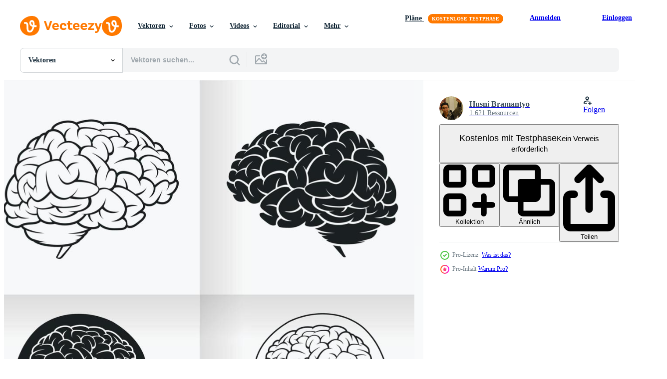

--- FILE ---
content_type: text/html; charset=utf-8
request_url: https://de.vecteezy.com/resources/2276286/show_related_grids_async_content
body_size: 20618
content:
<turbo-frame id="show-related-resources">
    <div data-conversions-category="Benutzer haben sich auch angesehen">
      <h2 class="ez-resource-related__header">
        Benutzer haben sich auch angesehen
      </h2>

      <ul class="ez-resource-grid ez-resource-grid--main-grid  is-hidden" id="false" data-controller="grid contributor-info" data-grid-track-truncation-value="false" data-max-rows="50" data-row-height="240" data-instant-grid="false" data-truncate-results="false" data-testid="also-viewed-resources" data-labels="editable free" style="--editable: &#39;Bearbeitbar&#39;;--free: &#39;Kostenlos&#39;;">

  <li class="ez-resource-grid__item ez-resource-thumb ez-resource-thumb--pro" data-controller="grid-item-decorator" data-position="{{position}}" data-item-id="2212215" data-pro="true" data-grid-target="gridItem" data-w="200" data-h="200" data-grid-item-decorator-free-label-value="Kostenlos" data-action="mouseenter-&gt;grid-item-decorator#hoverThumb:once" data-grid-item-decorator-item-pro-param="Pro" data-grid-item-decorator-resource-id-param="2212215" data-grid-item-decorator-content-type-param="Content-vector" data-grid-item-decorator-image-src-param="https://static.vecteezy.com/system/resources/previews/002/212/215/non_2x/silhouette-of-brain-inside-human-head-side-profile-stencil-drawing-vector.jpg" data-grid-item-decorator-pinterest-url-param="https://de.vecteezy.com/vektorkunst/2212215-silhouette-des-gehirns-im-menschlichen-kopf-seitenprofil-schablonen-vektor-zeichnung" data-grid-item-decorator-seo-page-description-param="Silhouette des Gehirns innerhalb des menschlichen Kopfes, Seitenprofil-Schablonenvektorzeichnung" data-grid-item-decorator-user-id-param="3246367" data-grid-item-decorator-user-display-name-param="Husni Bramantyo" data-grid-item-decorator-avatar-src-param="https://static.vecteezy.com/system/user/avatar/3246367/medium_Foto_Baba2_-_square.jpg" data-grid-item-decorator-uploads-path-param="/membros/bluezace872847/uploads">

  <script type="application/ld+json" id="media_schema">
  {"@context":"https://schema.org","@type":"ImageObject","name":"Silhouette des Gehirns innerhalb des menschlichen Kopfes, Seitenprofil-Schablonenvektorzeichnung","uploadDate":"2021-04-01T07:35:51-05:00","thumbnailUrl":"https://static.vecteezy.com/ti/gratis-vektor/t1/2212215-silhouette-des-gehirns-im-menschlichen-kopf-seitenprofil-schablonen-zeichnung-vektor.jpg","contentUrl":"https://static.vecteezy.com/ti/gratis-vektor/p1/2212215-silhouette-des-gehirns-im-menschlichen-kopf-seitenprofil-schablonen-zeichnung-vektor.jpg","sourceOrganization":"Vecteezy","license":"https://support.vecteezy.com/de/nieuwe-vecteezy-licenties-ByHivesvt","acquireLicensePage":"https://de.vecteezy.com/vektorkunst/2212215-silhouette-des-gehirns-im-menschlichen-kopf-seitenprofil-schablonen-vektor-zeichnung","creator":{"@type":"Person","name":"Husni Bramantyo"},"copyrightNotice":"Husni Bramantyo","creditText":"Vecteezy"}
</script>


<a href="/vektorkunst/2212215-silhouette-des-gehirns-im-menschlichen-kopf-seitenprofil-schablonen-vektor-zeichnung" class="ez-resource-thumb__link" title="Silhouette des Gehirns innerhalb des menschlichen Kopfes, Seitenprofil-Schablonenvektorzeichnung" style="--height: 200; --width: 200; " data-action="click-&gt;grid#trackResourceClick mouseenter-&gt;grid#trackResourceHover" data-content-type="vector" data-controller="ez-hover-intent" data-previews-srcs="[&quot;https://static.vecteezy.com/ti/gratis-vektor/p1/2212215-silhouette-des-gehirns-im-menschlichen-kopf-seitenprofil-schablonen-zeichnung-vektor.jpg&quot;,&quot;https://static.vecteezy.com/ti/gratis-vektor/p2/2212215-silhouette-des-gehirns-im-menschlichen-kopf-seitenprofil-schablonen-zeichnung-vektor.jpg&quot;]" data-pro="true" data-resource-id="2212215" data-grid-item-decorator-target="link">
    <img src="https://static.vecteezy.com/ti/gratis-vektor/t2/2212215-silhouette-des-gehirns-im-menschlichen-kopf-seitenprofil-schablonen-zeichnung-vektor.jpg" srcset="https://static.vecteezy.com/ti/gratis-vektor/t1/2212215-silhouette-des-gehirns-im-menschlichen-kopf-seitenprofil-schablonen-zeichnung-vektor.jpg 2x, https://static.vecteezy.com/ti/gratis-vektor/t2/2212215-silhouette-des-gehirns-im-menschlichen-kopf-seitenprofil-schablonen-zeichnung-vektor.jpg 1x" class="ez-resource-thumb__img" loading="lazy" decoding="async" width="200" height="200" alt="Silhouette des Gehirns innerhalb des menschlichen Kopfes, Seitenprofil-Schablonenvektorzeichnung vektor">

</a>

  <div class="ez-resource-thumb__label-wrap"></div>
  

  <div class="ez-resource-thumb__hover-state"></div>
</li><li class="ez-resource-grid__item ez-resource-thumb ez-resource-thumb--pro" data-controller="grid-item-decorator" data-position="{{position}}" data-item-id="2212214" data-pro="true" data-grid-target="gridItem" data-w="200" data-h="200" data-grid-item-decorator-free-label-value="Kostenlos" data-action="mouseenter-&gt;grid-item-decorator#hoverThumb:once" data-grid-item-decorator-item-pro-param="Pro" data-grid-item-decorator-resource-id-param="2212214" data-grid-item-decorator-content-type-param="Content-vector" data-grid-item-decorator-image-src-param="https://static.vecteezy.com/system/resources/previews/002/212/214/non_2x/silhouette-of-brain-inside-open-head-drawing-stencil-drawing-vector.jpg" data-grid-item-decorator-pinterest-url-param="https://de.vecteezy.com/vektorkunst/2212214-silhouette-des-gehirns-innerhalb-offener-kopf-zeichnung-schablonen-vektor-zeichnung" data-grid-item-decorator-seo-page-description-param="Silhouette des Gehirns innen, offene Kopfzeichnung Schablonenvektorzeichnung" data-grid-item-decorator-user-id-param="3246367" data-grid-item-decorator-user-display-name-param="Husni Bramantyo" data-grid-item-decorator-avatar-src-param="https://static.vecteezy.com/system/user/avatar/3246367/medium_Foto_Baba2_-_square.jpg" data-grid-item-decorator-uploads-path-param="/membros/bluezace872847/uploads">

  <script type="application/ld+json" id="media_schema">
  {"@context":"https://schema.org","@type":"ImageObject","name":"Silhouette des Gehirns innen, offene Kopfzeichnung Schablonenvektorzeichnung","uploadDate":"2021-04-01T07:35:50-05:00","thumbnailUrl":"https://static.vecteezy.com/ti/gratis-vektor/t1/2212214-silhouette-des-gehirns-innerhalb-offener-kopf-zeichnung-schablonen-zeichnung-vektor.jpg","contentUrl":"https://static.vecteezy.com/ti/gratis-vektor/p1/2212214-silhouette-des-gehirns-innerhalb-offener-kopf-zeichnung-schablonen-zeichnung-vektor.jpg","sourceOrganization":"Vecteezy","license":"https://support.vecteezy.com/de/nieuwe-vecteezy-licenties-ByHivesvt","acquireLicensePage":"https://de.vecteezy.com/vektorkunst/2212214-silhouette-des-gehirns-innerhalb-offener-kopf-zeichnung-schablonen-vektor-zeichnung","creator":{"@type":"Person","name":"Husni Bramantyo"},"copyrightNotice":"Husni Bramantyo","creditText":"Vecteezy"}
</script>


<a href="/vektorkunst/2212214-silhouette-des-gehirns-innerhalb-offener-kopf-zeichnung-schablonen-vektor-zeichnung" class="ez-resource-thumb__link" title="Silhouette des Gehirns innen, offene Kopfzeichnung Schablonenvektorzeichnung" style="--height: 200; --width: 200; " data-action="click-&gt;grid#trackResourceClick mouseenter-&gt;grid#trackResourceHover" data-content-type="vector" data-controller="ez-hover-intent" data-previews-srcs="[&quot;https://static.vecteezy.com/ti/gratis-vektor/p1/2212214-silhouette-des-gehirns-innerhalb-offener-kopf-zeichnung-schablonen-zeichnung-vektor.jpg&quot;,&quot;https://static.vecteezy.com/ti/gratis-vektor/p2/2212214-silhouette-des-gehirns-innerhalb-offener-kopf-zeichnung-schablonen-zeichnung-vektor.jpg&quot;]" data-pro="true" data-resource-id="2212214" data-grid-item-decorator-target="link">
    <img src="https://static.vecteezy.com/ti/gratis-vektor/t2/2212214-silhouette-des-gehirns-innerhalb-offener-kopf-zeichnung-schablonen-zeichnung-vektor.jpg" srcset="https://static.vecteezy.com/ti/gratis-vektor/t1/2212214-silhouette-des-gehirns-innerhalb-offener-kopf-zeichnung-schablonen-zeichnung-vektor.jpg 2x, https://static.vecteezy.com/ti/gratis-vektor/t2/2212214-silhouette-des-gehirns-innerhalb-offener-kopf-zeichnung-schablonen-zeichnung-vektor.jpg 1x" class="ez-resource-thumb__img" loading="lazy" decoding="async" width="200" height="200" alt="Silhouette des Gehirns innen, offene Kopfzeichnung Schablonenvektorzeichnung vektor">

</a>

  <div class="ez-resource-thumb__label-wrap"></div>
  

  <div class="ez-resource-thumb__hover-state"></div>
</li><li class="ez-resource-grid__item ez-resource-thumb ez-resource-thumb--pro" data-controller="grid-item-decorator" data-position="{{position}}" data-item-id="8546999" data-pro="true" data-grid-target="gridItem" data-w="200" data-h="200" data-grid-item-decorator-free-label-value="Kostenlos" data-action="mouseenter-&gt;grid-item-decorator#hoverThumb:once" data-grid-item-decorator-item-pro-param="Pro" data-grid-item-decorator-resource-id-param="8546999" data-grid-item-decorator-content-type-param="Content-vector" data-grid-item-decorator-image-src-param="https://static.vecteezy.com/system/resources/previews/008/546/999/non_2x/human-brain-icon-isolated-vector.jpg" data-grid-item-decorator-pinterest-url-param="https://de.vecteezy.com/vektorkunst/8546999-menschliches-gehirn-symbol-vektor-isoliert" data-grid-item-decorator-seo-page-description-param="Symbolvektor des menschlichen Gehirns isoliert" data-grid-item-decorator-user-id-param="5622739" data-grid-item-decorator-user-display-name-param="Maman Suryaman" data-grid-item-decorator-avatar-src-param="https://static.vecteezy.com/system/user/avatar/5622739/medium_Cookies_7.jpg" data-grid-item-decorator-uploads-path-param="/membros/msystudio2022/uploads">

  <script type="application/ld+json" id="media_schema">
  {"@context":"https://schema.org","@type":"ImageObject","name":"Symbolvektor des menschlichen Gehirns isoliert","uploadDate":"2022-06-25T10:07:17-05:00","thumbnailUrl":"https://static.vecteezy.com/ti/gratis-vektor/t1/8546999-menschliches-gehirn-symbol-isoliert-vektor.jpg","contentUrl":"https://static.vecteezy.com/ti/gratis-vektor/p1/8546999-menschliches-gehirn-symbol-isoliert-vektor.jpg","sourceOrganization":"Vecteezy","license":"https://support.vecteezy.com/de/nieuwe-vecteezy-licenties-ByHivesvt","acquireLicensePage":"https://de.vecteezy.com/vektorkunst/8546999-menschliches-gehirn-symbol-vektor-isoliert","creator":{"@type":"Person","name":"Maman Suryaman"},"copyrightNotice":"Maman Suryaman","creditText":"Vecteezy"}
</script>


<a href="/vektorkunst/8546999-menschliches-gehirn-symbol-vektor-isoliert" class="ez-resource-thumb__link" title="Symbolvektor des menschlichen Gehirns isoliert" style="--height: 200; --width: 200; " data-action="click-&gt;grid#trackResourceClick mouseenter-&gt;grid#trackResourceHover" data-content-type="vector" data-controller="ez-hover-intent" data-previews-srcs="[&quot;https://static.vecteezy.com/ti/gratis-vektor/p1/8546999-menschliches-gehirn-symbol-isoliert-vektor.jpg&quot;,&quot;https://static.vecteezy.com/ti/gratis-vektor/p2/8546999-menschliches-gehirn-symbol-isoliert-vektor.jpg&quot;]" data-pro="true" data-resource-id="8546999" data-grid-item-decorator-target="link">
    <img src="https://static.vecteezy.com/ti/gratis-vektor/t2/8546999-menschliches-gehirn-symbol-isoliert-vektor.jpg" srcset="https://static.vecteezy.com/ti/gratis-vektor/t1/8546999-menschliches-gehirn-symbol-isoliert-vektor.jpg 2x, https://static.vecteezy.com/ti/gratis-vektor/t2/8546999-menschliches-gehirn-symbol-isoliert-vektor.jpg 1x" class="ez-resource-thumb__img" loading="lazy" decoding="async" width="200" height="200" alt="Symbolvektor des menschlichen Gehirns isoliert vektor">

</a>

  <div class="ez-resource-thumb__label-wrap"></div>
  

  <div class="ez-resource-thumb__hover-state"></div>
</li><li class="ez-resource-grid__item ez-resource-thumb" data-controller="grid-item-decorator" data-position="{{position}}" data-item-id="1890135" data-pro="false" data-grid-target="gridItem" data-w="200" data-h="200" data-grid-item-decorator-free-label-value="Kostenlos" data-action="mouseenter-&gt;grid-item-decorator#hoverThumb:once" data-grid-item-decorator-item-pro-param="Free" data-grid-item-decorator-resource-id-param="1890135" data-grid-item-decorator-content-type-param="Content-vector" data-grid-item-decorator-image-src-param="https://static.vecteezy.com/system/resources/previews/001/890/135/non_2x/human-brain-mental-health-care-symbol-free-vector.jpg" data-grid-item-decorator-pinterest-url-param="https://de.vecteezy.com/vektorkunst/1890135-mensch-gehirn-mental-health-care-symbol" data-grid-item-decorator-seo-page-description-param="menschliches Gehirn, Symbol für psychische Gesundheit" data-grid-item-decorator-user-id-param="1567959" data-grid-item-decorator-user-display-name-param="Andres Ramos" data-grid-item-decorator-uploads-path-param="/membros/gstudioimagen/uploads">

  <script type="application/ld+json" id="media_schema">
  {"@context":"https://schema.org","@type":"ImageObject","name":"menschliches Gehirn, Symbol für psychische Gesundheit","uploadDate":"2021-01-05T07:17:05-06:00","thumbnailUrl":"https://static.vecteezy.com/ti/gratis-vektor/t1/1890135-mensch-gehirn-mental-health-care-symbol-kostenlos-vektor.jpg","contentUrl":"https://static.vecteezy.com/ti/gratis-vektor/p1/1890135-mensch-gehirn-mental-health-care-symbol-kostenlos-vektor.jpg","sourceOrganization":"Vecteezy","license":"https://support.vecteezy.com/de/nieuwe-vecteezy-licenties-ByHivesvt","acquireLicensePage":"https://de.vecteezy.com/vektorkunst/1890135-mensch-gehirn-mental-health-care-symbol","creator":{"@type":"Person","name":"Andres Ramos"},"copyrightNotice":"Andres Ramos","creditText":"Vecteezy"}
</script>


<a href="/vektorkunst/1890135-mensch-gehirn-mental-health-care-symbol" class="ez-resource-thumb__link" title="menschliches Gehirn, Symbol für psychische Gesundheit" style="--height: 200; --width: 200; " data-action="click-&gt;grid#trackResourceClick mouseenter-&gt;grid#trackResourceHover" data-content-type="vector" data-controller="ez-hover-intent" data-previews-srcs="[&quot;https://static.vecteezy.com/ti/gratis-vektor/p1/1890135-mensch-gehirn-mental-health-care-symbol-kostenlos-vektor.jpg&quot;,&quot;https://static.vecteezy.com/ti/gratis-vektor/p2/1890135-mensch-gehirn-mental-health-care-symbol-kostenlos-vektor.jpg&quot;]" data-pro="false" data-resource-id="1890135" data-grid-item-decorator-target="link">
    <img src="https://static.vecteezy.com/ti/gratis-vektor/t2/1890135-mensch-gehirn-mental-health-care-symbol-kostenlos-vektor.jpg" srcset="https://static.vecteezy.com/ti/gratis-vektor/t1/1890135-mensch-gehirn-mental-health-care-symbol-kostenlos-vektor.jpg 2x, https://static.vecteezy.com/ti/gratis-vektor/t2/1890135-mensch-gehirn-mental-health-care-symbol-kostenlos-vektor.jpg 1x" class="ez-resource-thumb__img" loading="lazy" decoding="async" width="200" height="200" alt="menschliches Gehirn, Symbol für psychische Gesundheit vektor">

</a>

  <div class="ez-resource-thumb__label-wrap"></div>
  

  <div class="ez-resource-thumb__hover-state"></div>
</li><li class="ez-resource-grid__item ez-resource-thumb ez-resource-thumb--pro" data-controller="grid-item-decorator" data-position="{{position}}" data-item-id="2211529" data-pro="true" data-grid-target="gridItem" data-w="200" data-h="200" data-grid-item-decorator-free-label-value="Kostenlos" data-action="mouseenter-&gt;grid-item-decorator#hoverThumb:once" data-grid-item-decorator-item-pro-param="Pro" data-grid-item-decorator-resource-id-param="2211529" data-grid-item-decorator-content-type-param="Content-vector" data-grid-item-decorator-image-src-param="https://static.vecteezy.com/system/resources/previews/002/211/529/non_2x/silhouette-of-brain-side-profile-black-outline-stencil-drawing-vector.jpg" data-grid-item-decorator-pinterest-url-param="https://de.vecteezy.com/vektorkunst/2211529-silhouette-des-gehirns-seitenprofils-schwarz-umriss-schablonen-vektor-zeichnung" data-grid-item-decorator-seo-page-description-param="Silhouette des Gehirnseitenprofils, schwarze Umrissschablonenvektorzeichnung" data-grid-item-decorator-user-id-param="3246367" data-grid-item-decorator-user-display-name-param="Husni Bramantyo" data-grid-item-decorator-avatar-src-param="https://static.vecteezy.com/system/user/avatar/3246367/medium_Foto_Baba2_-_square.jpg" data-grid-item-decorator-uploads-path-param="/membros/bluezace872847/uploads">

  <script type="application/ld+json" id="media_schema">
  {"@context":"https://schema.org","@type":"ImageObject","name":"Silhouette des Gehirnseitenprofils, schwarze Umrissschablonenvektorzeichnung","uploadDate":"2021-03-31T21:24:13-05:00","thumbnailUrl":"https://static.vecteezy.com/ti/gratis-vektor/t1/2211529-silhouette-des-gehirns-seitenprofils-schwarz-umriss-schablonen-zeichnung-vektor.jpg","contentUrl":"https://static.vecteezy.com/ti/gratis-vektor/p1/2211529-silhouette-des-gehirns-seitenprofils-schwarz-umriss-schablonen-zeichnung-vektor.jpg","sourceOrganization":"Vecteezy","license":"https://support.vecteezy.com/de/nieuwe-vecteezy-licenties-ByHivesvt","acquireLicensePage":"https://de.vecteezy.com/vektorkunst/2211529-silhouette-des-gehirns-seitenprofils-schwarz-umriss-schablonen-vektor-zeichnung","creator":{"@type":"Person","name":"Husni Bramantyo"},"copyrightNotice":"Husni Bramantyo","creditText":"Vecteezy"}
</script>


<a href="/vektorkunst/2211529-silhouette-des-gehirns-seitenprofils-schwarz-umriss-schablonen-vektor-zeichnung" class="ez-resource-thumb__link" title="Silhouette des Gehirnseitenprofils, schwarze Umrissschablonenvektorzeichnung" style="--height: 200; --width: 200; " data-action="click-&gt;grid#trackResourceClick mouseenter-&gt;grid#trackResourceHover" data-content-type="vector" data-controller="ez-hover-intent" data-previews-srcs="[&quot;https://static.vecteezy.com/ti/gratis-vektor/p1/2211529-silhouette-des-gehirns-seitenprofils-schwarz-umriss-schablonen-zeichnung-vektor.jpg&quot;,&quot;https://static.vecteezy.com/ti/gratis-vektor/p2/2211529-silhouette-des-gehirns-seitenprofils-schwarz-umriss-schablonen-zeichnung-vektor.jpg&quot;]" data-pro="true" data-resource-id="2211529" data-grid-item-decorator-target="link">
    <img src="https://static.vecteezy.com/ti/gratis-vektor/t2/2211529-silhouette-des-gehirns-seitenprofils-schwarz-umriss-schablonen-zeichnung-vektor.jpg" srcset="https://static.vecteezy.com/ti/gratis-vektor/t1/2211529-silhouette-des-gehirns-seitenprofils-schwarz-umriss-schablonen-zeichnung-vektor.jpg 2x, https://static.vecteezy.com/ti/gratis-vektor/t2/2211529-silhouette-des-gehirns-seitenprofils-schwarz-umriss-schablonen-zeichnung-vektor.jpg 1x" class="ez-resource-thumb__img" loading="lazy" decoding="async" width="200" height="200" alt="Silhouette des Gehirnseitenprofils, schwarze Umrissschablonenvektorzeichnung vektor">

</a>

  <div class="ez-resource-thumb__label-wrap"></div>
  

  <div class="ez-resource-thumb__hover-state"></div>
</li><li class="ez-resource-grid__item ez-resource-thumb" data-controller="grid-item-decorator" data-position="{{position}}" data-item-id="8012999" data-pro="false" data-grid-target="gridItem" data-w="200" data-h="200" data-grid-item-decorator-free-label-value="Kostenlos" data-action="mouseenter-&gt;grid-item-decorator#hoverThumb:once" data-grid-item-decorator-item-pro-param="Free" data-grid-item-decorator-resource-id-param="8012999" data-grid-item-decorator-content-type-param="Content-vector" data-grid-item-decorator-image-src-param="https://static.vecteezy.com/system/resources/previews/008/012/999/non_2x/human-brain-in-head-outline-icon-with-editable-strokes-isolated-on-white-background-free-vector.jpg" data-grid-item-decorator-pinterest-url-param="https://de.vecteezy.com/vektorkunst/8012999-menschliches-gehirn-im-kopf-vektor-umrisssymbol-mit-bearbeitbaren-strichen-isoliert-auf-weissem-hintergrund" data-grid-item-decorator-seo-page-description-param="menschliches Gehirn im Kopf. Vektorumrisssymbol mit editierbaren Strichen isoliert auf weißem Hintergrund" data-grid-item-decorator-user-id-param="6186671" data-grid-item-decorator-user-display-name-param="soleh udin" data-grid-item-decorator-avatar-src-param="https://static.vecteezy.com/system/user/avatar/6186671/medium_helos_copy.jpg" data-grid-item-decorator-uploads-path-param="/membros/solehudin/uploads">

  <script type="application/ld+json" id="media_schema">
  {"@context":"https://schema.org","@type":"ImageObject","name":"menschliches Gehirn im Kopf. Vektorumrisssymbol mit editierbaren Strichen isoliert auf weißem Hintergrund","uploadDate":"2022-06-05T20:16:41-05:00","thumbnailUrl":"https://static.vecteezy.com/ti/gratis-vektor/t1/8012999-menschliches-gehirn-im-kopf-umrisssymbol-mit-bearbeitbaren-strichen-isoliert-auf-weissem-hintergrund-kostenlos-vektor.jpg","contentUrl":"https://static.vecteezy.com/ti/gratis-vektor/p1/8012999-menschliches-gehirn-im-kopf-umrisssymbol-mit-bearbeitbaren-strichen-isoliert-auf-weissem-hintergrund-kostenlos-vektor.jpg","sourceOrganization":"Vecteezy","license":"https://support.vecteezy.com/de/nieuwe-vecteezy-licenties-ByHivesvt","acquireLicensePage":"https://de.vecteezy.com/vektorkunst/8012999-menschliches-gehirn-im-kopf-vektor-umrisssymbol-mit-bearbeitbaren-strichen-isoliert-auf-weissem-hintergrund","creator":{"@type":"Person","name":"soleh udin"},"copyrightNotice":"soleh udin","creditText":"Vecteezy"}
</script>


<a href="/vektorkunst/8012999-menschliches-gehirn-im-kopf-vektor-umrisssymbol-mit-bearbeitbaren-strichen-isoliert-auf-weissem-hintergrund" class="ez-resource-thumb__link" title="menschliches Gehirn im Kopf. Vektorumrisssymbol mit editierbaren Strichen isoliert auf weißem Hintergrund" style="--height: 200; --width: 200; " data-action="click-&gt;grid#trackResourceClick mouseenter-&gt;grid#trackResourceHover" data-content-type="vector" data-controller="ez-hover-intent" data-previews-srcs="[&quot;https://static.vecteezy.com/ti/gratis-vektor/p1/8012999-menschliches-gehirn-im-kopf-umrisssymbol-mit-bearbeitbaren-strichen-isoliert-auf-weissem-hintergrund-kostenlos-vektor.jpg&quot;,&quot;https://static.vecteezy.com/ti/gratis-vektor/p2/8012999-menschliches-gehirn-im-kopf-umrisssymbol-mit-bearbeitbaren-strichen-isoliert-auf-weissem-hintergrund-kostenlos-vektor.jpg&quot;]" data-pro="false" data-resource-id="8012999" data-grid-item-decorator-target="link">
    <img src="https://static.vecteezy.com/ti/gratis-vektor/t2/8012999-menschliches-gehirn-im-kopf-umrisssymbol-mit-bearbeitbaren-strichen-isoliert-auf-weissem-hintergrund-kostenlos-vektor.jpg" srcset="https://static.vecteezy.com/ti/gratis-vektor/t1/8012999-menschliches-gehirn-im-kopf-umrisssymbol-mit-bearbeitbaren-strichen-isoliert-auf-weissem-hintergrund-kostenlos-vektor.jpg 2x, https://static.vecteezy.com/ti/gratis-vektor/t2/8012999-menschliches-gehirn-im-kopf-umrisssymbol-mit-bearbeitbaren-strichen-isoliert-auf-weissem-hintergrund-kostenlos-vektor.jpg 1x" class="ez-resource-thumb__img" loading="lazy" decoding="async" width="200" height="200" alt="menschliches Gehirn im Kopf. Vektorumrisssymbol mit editierbaren Strichen isoliert auf weißem Hintergrund vektor">

</a>

  <div class="ez-resource-thumb__label-wrap"></div>
  

  <div class="ez-resource-thumb__hover-state"></div>
</li><li class="ez-resource-grid__item ez-resource-thumb" data-controller="grid-item-decorator" data-position="{{position}}" data-item-id="4745463" data-pro="false" data-grid-target="gridItem" data-w="200" data-h="200" data-grid-item-decorator-free-label-value="Kostenlos" data-action="mouseenter-&gt;grid-item-decorator#hoverThumb:once" data-grid-item-decorator-item-pro-param="Free" data-grid-item-decorator-resource-id-param="4745463" data-grid-item-decorator-content-type-param="Content-vector" data-grid-item-decorator-image-src-param="https://static.vecteezy.com/system/resources/previews/004/745/463/non_2x/set-of-modern-brain-link-connected-point-logo-digital-human-brain-particles-plexus-structure-abstract-artificial-intelligence-futuristic-technology-and-science-stock-illustration-free-vector.jpg" data-grid-item-decorator-pinterest-url-param="https://de.vecteezy.com/vektorkunst/[base64]" data-grid-item-decorator-seo-page-description-param="Satz des modernen Gehirn-Link-verbundenen Punkt-Logo-Vektors. digitales menschliches Gehirn, Partikelplexusstruktur, abstrakte futuristische Technologie der künstlichen Intelligenz und wissenschaftliche Vektorgrafik." data-grid-item-decorator-user-id-param="5642758" data-grid-item-decorator-user-display-name-param="Adeline  Amanda" data-grid-item-decorator-avatar-src-param="https://static.vecteezy.com/system/user/avatar/5642758/medium_header.jpg" data-grid-item-decorator-uploads-path-param="/membros/nerizaamanda/uploads">

  <script type="application/ld+json" id="media_schema">
  {"@context":"https://schema.org","@type":"ImageObject","name":"Satz des modernen Gehirn-Link-verbundenen Punkt-Logo-Vektors. digitales menschliches Gehirn, Partikelplexusstruktur, abstrakte futuristische Technologie der künstlichen Intelligenz und wissenschaftliche Vektorgrafik.","uploadDate":"2021-12-10T00:30:23-06:00","thumbnailUrl":"https://static.vecteezy.com/ti/gratis-vektor/t1/[base64].jpg","contentUrl":"https://static.vecteezy.com/ti/gratis-vektor/p1/[base64].jpg","sourceOrganization":"Vecteezy","license":"https://support.vecteezy.com/de/nieuwe-vecteezy-licenties-ByHivesvt","acquireLicensePage":"https://de.vecteezy.com/vektorkunst/[base64]","creator":{"@type":"Person","name":"Adeline Amanda"},"copyrightNotice":"Adeline Amanda","creditText":"Vecteezy"}
</script>


<a href="/vektorkunst/[base64]" class="ez-resource-thumb__link" title="Satz des modernen Gehirn-Link-verbundenen Punkt-Logo-Vektors. digitales menschliches Gehirn, Partikelplexusstruktur, abstrakte futuristische Technologie der künstlichen Intelligenz und wissenschaftliche Vektorgrafik." style="--height: 200; --width: 200; " data-action="click-&gt;grid#trackResourceClick mouseenter-&gt;grid#trackResourceHover" data-content-type="vector" data-controller="ez-hover-intent" data-previews-srcs="[&quot;https://static.vecteezy.com/ti/gratis-vektor/p1/[base64].jpg&quot;,&quot;https://static.vecteezy.com/ti/gratis-vektor/p2/[base64].jpg&quot;]" data-pro="false" data-resource-id="4745463" data-grid-item-decorator-target="link">
    <img src="https://static.vecteezy.com/ti/gratis-vektor/t2/[base64].jpg" srcset="https://static.vecteezy.com/ti/gratis-vektor/t1/[base64].jpg 2x, https://static.vecteezy.com/ti/gratis-vektor/t2/[base64].jpg 1x" class="ez-resource-thumb__img" loading="lazy" decoding="async" width="200" height="200" alt="Satz des modernen Gehirn-Link-verbundenen Punkt-Logo-Vektors. digitales menschliches Gehirn, Partikelplexusstruktur, abstrakte futuristische Technologie der künstlichen Intelligenz und wissenschaftliche Vektorgrafik. vektor">

</a>

  <div class="ez-resource-thumb__label-wrap"></div>
  

  <div class="ez-resource-thumb__hover-state"></div>
</li><li class="ez-resource-grid__item ez-resource-thumb" data-controller="grid-item-decorator" data-position="{{position}}" data-item-id="1311024" data-pro="false" data-grid-target="gridItem" data-w="286" data-h="200" data-grid-item-decorator-free-label-value="Kostenlos" data-action="mouseenter-&gt;grid-item-decorator#hoverThumb:once" data-grid-item-decorator-item-pro-param="Free" data-grid-item-decorator-resource-id-param="1311024" data-grid-item-decorator-content-type-param="Content-vector" data-grid-item-decorator-image-src-param="https://static.vecteezy.com/system/resources/previews/001/311/024/non_2x/hand-drawn-brains-sketch-free-vector.jpg" data-grid-item-decorator-pinterest-url-param="https://de.vecteezy.com/vektorkunst/1311024-handgezeichnete-gehirn-skizze" data-grid-item-decorator-seo-page-description-param="handgezeichnete Gehirnskizze" data-grid-item-decorator-user-id-param="1010922" data-grid-item-decorator-user-display-name-param="Harry Arts" data-grid-item-decorator-avatar-src-param="https://static.vecteezy.com/system/user/avatar/1010922/medium_Z22.jpg" data-grid-item-decorator-uploads-path-param="/membros/harryarts/uploads">

  <script type="application/ld+json" id="media_schema">
  {"@context":"https://schema.org","@type":"ImageObject","name":"handgezeichnete Gehirnskizze","uploadDate":"2020-09-18T14:31:50-05:00","thumbnailUrl":"https://static.vecteezy.com/ti/gratis-vektor/t1/1311024-handgezeichnete-gehirn-skizze-kostenlos-vektor.jpg","contentUrl":"https://static.vecteezy.com/ti/gratis-vektor/p1/1311024-handgezeichnete-gehirn-skizze-kostenlos-vektor.jpg","sourceOrganization":"Vecteezy","license":"https://support.vecteezy.com/de/nieuwe-vecteezy-licenties-ByHivesvt","acquireLicensePage":"https://de.vecteezy.com/vektorkunst/1311024-handgezeichnete-gehirn-skizze","creator":{"@type":"Person","name":"Harry Arts"},"copyrightNotice":"Harry Arts","creditText":"Vecteezy"}
</script>


<a href="/vektorkunst/1311024-handgezeichnete-gehirn-skizze" class="ez-resource-thumb__link" title="handgezeichnete Gehirnskizze" style="--height: 200; --width: 286; " data-action="click-&gt;grid#trackResourceClick mouseenter-&gt;grid#trackResourceHover" data-content-type="vector" data-controller="ez-hover-intent" data-previews-srcs="[&quot;https://static.vecteezy.com/ti/gratis-vektor/p1/1311024-handgezeichnete-gehirn-skizze-kostenlos-vektor.jpg&quot;,&quot;https://static.vecteezy.com/ti/gratis-vektor/p2/1311024-handgezeichnete-gehirn-skizze-kostenlos-vektor.jpg&quot;]" data-pro="false" data-resource-id="1311024" data-grid-item-decorator-target="link">
    <img src="https://static.vecteezy.com/ti/gratis-vektor/t2/1311024-handgezeichnete-gehirn-skizze-kostenlos-vektor.jpg" srcset="https://static.vecteezy.com/ti/gratis-vektor/t1/1311024-handgezeichnete-gehirn-skizze-kostenlos-vektor.jpg 2x, https://static.vecteezy.com/ti/gratis-vektor/t2/1311024-handgezeichnete-gehirn-skizze-kostenlos-vektor.jpg 1x" class="ez-resource-thumb__img" loading="lazy" decoding="async" width="286" height="200" alt="handgezeichnete Gehirnskizze vektor">

</a>

  <div class="ez-resource-thumb__label-wrap"></div>
  

  <div class="ez-resource-thumb__hover-state"></div>
</li><li class="ez-resource-grid__item ez-resource-thumb ez-resource-thumb--pro" data-controller="grid-item-decorator" data-position="{{position}}" data-item-id="8547007" data-pro="true" data-grid-target="gridItem" data-w="200" data-h="200" data-grid-item-decorator-free-label-value="Kostenlos" data-action="mouseenter-&gt;grid-item-decorator#hoverThumb:once" data-grid-item-decorator-item-pro-param="Pro" data-grid-item-decorator-resource-id-param="8547007" data-grid-item-decorator-content-type-param="Content-vector" data-grid-item-decorator-image-src-param="https://static.vecteezy.com/system/resources/previews/008/547/007/non_2x/human-brain-icon-isolated-vector.jpg" data-grid-item-decorator-pinterest-url-param="https://de.vecteezy.com/vektorkunst/8547007-menschliches-gehirn-symbol-vektor-isoliert" data-grid-item-decorator-seo-page-description-param="Symbolvektor des menschlichen Gehirns isoliert" data-grid-item-decorator-user-id-param="5622739" data-grid-item-decorator-user-display-name-param="Maman Suryaman" data-grid-item-decorator-avatar-src-param="https://static.vecteezy.com/system/user/avatar/5622739/medium_Cookies_7.jpg" data-grid-item-decorator-uploads-path-param="/membros/msystudio2022/uploads">

  <script type="application/ld+json" id="media_schema">
  {"@context":"https://schema.org","@type":"ImageObject","name":"Symbolvektor des menschlichen Gehirns isoliert","uploadDate":"2022-06-25T10:07:18-05:00","thumbnailUrl":"https://static.vecteezy.com/ti/gratis-vektor/t1/8547007-menschliches-gehirn-symbol-isoliert-vektor.jpg","contentUrl":"https://static.vecteezy.com/ti/gratis-vektor/p1/8547007-menschliches-gehirn-symbol-isoliert-vektor.jpg","sourceOrganization":"Vecteezy","license":"https://support.vecteezy.com/de/nieuwe-vecteezy-licenties-ByHivesvt","acquireLicensePage":"https://de.vecteezy.com/vektorkunst/8547007-menschliches-gehirn-symbol-vektor-isoliert","creator":{"@type":"Person","name":"Maman Suryaman"},"copyrightNotice":"Maman Suryaman","creditText":"Vecteezy"}
</script>


<a href="/vektorkunst/8547007-menschliches-gehirn-symbol-vektor-isoliert" class="ez-resource-thumb__link" title="Symbolvektor des menschlichen Gehirns isoliert" style="--height: 200; --width: 200; " data-action="click-&gt;grid#trackResourceClick mouseenter-&gt;grid#trackResourceHover" data-content-type="vector" data-controller="ez-hover-intent" data-previews-srcs="[&quot;https://static.vecteezy.com/ti/gratis-vektor/p1/8547007-menschliches-gehirn-symbol-isoliert-vektor.jpg&quot;,&quot;https://static.vecteezy.com/ti/gratis-vektor/p2/8547007-menschliches-gehirn-symbol-isoliert-vektor.jpg&quot;]" data-pro="true" data-resource-id="8547007" data-grid-item-decorator-target="link">
    <img src="https://static.vecteezy.com/ti/gratis-vektor/t2/8547007-menschliches-gehirn-symbol-isoliert-vektor.jpg" srcset="https://static.vecteezy.com/ti/gratis-vektor/t1/8547007-menschliches-gehirn-symbol-isoliert-vektor.jpg 2x, https://static.vecteezy.com/ti/gratis-vektor/t2/8547007-menschliches-gehirn-symbol-isoliert-vektor.jpg 1x" class="ez-resource-thumb__img" loading="lazy" decoding="async" width="200" height="200" alt="Symbolvektor des menschlichen Gehirns isoliert vektor">

</a>

  <div class="ez-resource-thumb__label-wrap"></div>
  

  <div class="ez-resource-thumb__hover-state"></div>
</li><li class="ez-resource-grid__item ez-resource-thumb ez-resource-thumb--pro" data-controller="grid-item-decorator" data-position="{{position}}" data-item-id="1886465" data-pro="true" data-grid-target="gridItem" data-w="196" data-h="200" data-grid-item-decorator-free-label-value="Kostenlos" data-action="mouseenter-&gt;grid-item-decorator#hoverThumb:once" data-grid-item-decorator-item-pro-param="Pro" data-grid-item-decorator-resource-id-param="1886465" data-grid-item-decorator-content-type-param="Content-vector" data-grid-item-decorator-image-src-param="https://static.vecteezy.com/system/resources/previews/001/886/465/non_2x/brain-in-the-human-head-think-design-concept-vector.jpg" data-grid-item-decorator-pinterest-url-param="https://de.vecteezy.com/vektorkunst/1886465-gehirn-im-menschen-kopf-denken-design-konzept" data-grid-item-decorator-seo-page-description-param="Gehirn im menschlichen Kopf denken Designkonzept" data-grid-item-decorator-user-id-param="1539616" data-grid-item-decorator-user-display-name-param="Wannawit Vachirakhueankhan" data-grid-item-decorator-avatar-src-param="https://static.vecteezy.com/system/user/avatar/1539616/medium_Cute_student_boy_wearing_boxing_gloves.jpg" data-grid-item-decorator-uploads-path-param="/membros/focus_bell/uploads">

  <script type="application/ld+json" id="media_schema">
  {"@context":"https://schema.org","@type":"ImageObject","name":"Gehirn im menschlichen Kopf denken Designkonzept","uploadDate":"2021-01-04T18:53:22-06:00","thumbnailUrl":"https://static.vecteezy.com/ti/gratis-vektor/t1/1886465-gehirn-im-menschen-kopf-denken-design-konzept-vektor.jpg","contentUrl":"https://static.vecteezy.com/ti/gratis-vektor/p1/1886465-gehirn-im-menschen-kopf-denken-design-konzept-vektor.jpg","sourceOrganization":"Vecteezy","license":"https://support.vecteezy.com/de/nieuwe-vecteezy-licenties-ByHivesvt","acquireLicensePage":"https://de.vecteezy.com/vektorkunst/1886465-gehirn-im-menschen-kopf-denken-design-konzept","creator":{"@type":"Person","name":"Wannawit Vachirakhueankhan"},"copyrightNotice":"Wannawit Vachirakhueankhan","creditText":"Vecteezy"}
</script>


<a href="/vektorkunst/1886465-gehirn-im-menschen-kopf-denken-design-konzept" class="ez-resource-thumb__link" title="Gehirn im menschlichen Kopf denken Designkonzept" style="--height: 200; --width: 196; " data-action="click-&gt;grid#trackResourceClick mouseenter-&gt;grid#trackResourceHover" data-content-type="vector" data-controller="ez-hover-intent" data-previews-srcs="[&quot;https://static.vecteezy.com/ti/gratis-vektor/p1/1886465-gehirn-im-menschen-kopf-denken-design-konzept-vektor.jpg&quot;,&quot;https://static.vecteezy.com/ti/gratis-vektor/p2/1886465-gehirn-im-menschen-kopf-denken-design-konzept-vektor.jpg&quot;]" data-pro="true" data-resource-id="1886465" data-grid-item-decorator-target="link">
    <img src="https://static.vecteezy.com/ti/gratis-vektor/t2/1886465-gehirn-im-menschen-kopf-denken-design-konzept-vektor.jpg" srcset="https://static.vecteezy.com/ti/gratis-vektor/t1/1886465-gehirn-im-menschen-kopf-denken-design-konzept-vektor.jpg 2x, https://static.vecteezy.com/ti/gratis-vektor/t2/1886465-gehirn-im-menschen-kopf-denken-design-konzept-vektor.jpg 1x" class="ez-resource-thumb__img" loading="lazy" decoding="async" width="196" height="200" alt="Gehirn im menschlichen Kopf denken Designkonzept vektor">

</a>

  <div class="ez-resource-thumb__label-wrap"></div>
  

  <div class="ez-resource-thumb__hover-state"></div>
</li><li class="ez-resource-grid__item ez-resource-thumb ez-resource-thumb--pro" data-controller="grid-item-decorator" data-position="{{position}}" data-item-id="1904742" data-pro="true" data-grid-target="gridItem" data-w="286" data-h="200" data-grid-item-decorator-free-label-value="Kostenlos" data-action="mouseenter-&gt;grid-item-decorator#hoverThumb:once" data-grid-item-decorator-item-pro-param="Pro" data-grid-item-decorator-resource-id-param="1904742" data-grid-item-decorator-content-type-param="Content-vector" data-grid-item-decorator-image-src-param="https://static.vecteezy.com/system/resources/previews/001/904/742/non_2x/one-line-brain-design-silhouette-brain-implants-neural-implants-vector.jpg" data-grid-item-decorator-pinterest-url-param="https://de.vecteezy.com/vektorkunst/1904742-one-line-brain-design-silhouette-gehirn-implantate-neural-implantate" data-grid-item-decorator-seo-page-description-param="eine Linie Gehirn Design Silhouette. Gehirnimplantate. neurale Implantate." data-grid-item-decorator-user-id-param="2460105" data-grid-item-decorator-user-display-name-param="Ahmad Safarudin" data-grid-item-decorator-avatar-src-param="https://static.vecteezy.com/system/user/avatar/2460105/medium_smarto.jpg" data-grid-item-decorator-uploads-path-param="/membros/ngupakarti/uploads">

  <script type="application/ld+json" id="media_schema">
  {"@context":"https://schema.org","@type":"ImageObject","name":"eine Linie Gehirn Design Silhouette. Gehirnimplantate. neurale Implantate.","uploadDate":"2021-01-07T10:28:47-06:00","thumbnailUrl":"https://static.vecteezy.com/ti/gratis-vektor/t1/1904742-one-line-brain-design-silhouette-gehirn-implantate-neural-implantate-vektor.jpg","contentUrl":"https://static.vecteezy.com/ti/gratis-vektor/p1/1904742-one-line-brain-design-silhouette-gehirn-implantate-neural-implantate-vektor.jpg","sourceOrganization":"Vecteezy","license":"https://support.vecteezy.com/de/nieuwe-vecteezy-licenties-ByHivesvt","acquireLicensePage":"https://de.vecteezy.com/vektorkunst/1904742-one-line-brain-design-silhouette-gehirn-implantate-neural-implantate","creator":{"@type":"Person","name":"Ahmad Safarudin"},"copyrightNotice":"Ahmad Safarudin","creditText":"Vecteezy"}
</script>


<a href="/vektorkunst/1904742-one-line-brain-design-silhouette-gehirn-implantate-neural-implantate" class="ez-resource-thumb__link" title="eine Linie Gehirn Design Silhouette. Gehirnimplantate. neurale Implantate." style="--height: 200; --width: 286; " data-action="click-&gt;grid#trackResourceClick mouseenter-&gt;grid#trackResourceHover" data-content-type="vector" data-controller="ez-hover-intent" data-previews-srcs="[&quot;https://static.vecteezy.com/ti/gratis-vektor/p1/1904742-one-line-brain-design-silhouette-gehirn-implantate-neural-implantate-vektor.jpg&quot;,&quot;https://static.vecteezy.com/ti/gratis-vektor/p2/1904742-one-line-brain-design-silhouette-gehirn-implantate-neural-implantate-vektor.jpg&quot;]" data-pro="true" data-resource-id="1904742" data-grid-item-decorator-target="link">
    <img src="https://static.vecteezy.com/ti/gratis-vektor/t2/1904742-one-line-brain-design-silhouette-gehirn-implantate-neural-implantate-vektor.jpg" srcset="https://static.vecteezy.com/ti/gratis-vektor/t1/1904742-one-line-brain-design-silhouette-gehirn-implantate-neural-implantate-vektor.jpg 2x, https://static.vecteezy.com/ti/gratis-vektor/t2/1904742-one-line-brain-design-silhouette-gehirn-implantate-neural-implantate-vektor.jpg 1x" class="ez-resource-thumb__img" loading="lazy" decoding="async" width="286" height="200" alt="eine Linie Gehirn Design Silhouette. Gehirnimplantate. neurale Implantate. vektor">

</a>

  <div class="ez-resource-thumb__label-wrap"></div>
  

  <div class="ez-resource-thumb__hover-state"></div>
</li><li class="ez-resource-grid__item ez-resource-thumb" data-controller="grid-item-decorator" data-position="{{position}}" data-item-id="585566" data-pro="false" data-grid-target="gridItem" data-w="250" data-h="200" data-grid-item-decorator-free-label-value="Kostenlos" data-action="mouseenter-&gt;grid-item-decorator#hoverThumb:once" data-grid-item-decorator-item-pro-param="Free" data-grid-item-decorator-resource-id-param="585566" data-grid-item-decorator-content-type-param="Content-vector" data-grid-item-decorator-image-src-param="https://static.vecteezy.com/system/resources/previews/000/585/566/non_2x/vector-brain-logo-template-and-symbols-icons-app.jpg" data-grid-item-decorator-pinterest-url-param="https://de.vecteezy.com/vektorkunst/585566-gehirn-logo-template-und-symbole-symbole-app" data-grid-item-decorator-seo-page-description-param="Gehirn Logo Template und Symbole Symbole App" data-grid-item-decorator-user-id-param="1536746" data-grid-item-decorator-user-display-name-param="Hati royani" data-grid-item-decorator-avatar-src-param="https://static.vecteezy.com/system/user/avatar/1536746/medium_070620-15.jpg" data-grid-item-decorator-uploads-path-param="/membros/hati-royani/uploads">

  <script type="application/ld+json" id="media_schema">
  {"@context":"https://schema.org","@type":"ImageObject","name":"Gehirn Logo Template und Symbole Symbole App","uploadDate":"2019-06-16T06:19:48-05:00","thumbnailUrl":"https://static.vecteezy.com/ti/gratis-vektor/t1/585566-gehirn-logo-template-und-symbole-symbole-app-kostenlos-vektor.jpg","contentUrl":"https://static.vecteezy.com/ti/gratis-vektor/p1/585566-gehirn-logo-template-und-symbole-symbole-app-kostenlos-vektor.jpg","sourceOrganization":"Vecteezy","license":"https://support.vecteezy.com/de/nieuwe-vecteezy-licenties-ByHivesvt","acquireLicensePage":"https://de.vecteezy.com/vektorkunst/585566-gehirn-logo-template-und-symbole-symbole-app","creator":{"@type":"Person","name":"Hati royani"},"copyrightNotice":"Hati royani","creditText":"Vecteezy"}
</script>


<a href="/vektorkunst/585566-gehirn-logo-template-und-symbole-symbole-app" class="ez-resource-thumb__link" title="Gehirn Logo Template und Symbole Symbole App" style="--height: 200; --width: 250; " data-action="click-&gt;grid#trackResourceClick mouseenter-&gt;grid#trackResourceHover" data-content-type="vector" data-controller="ez-hover-intent" data-previews-srcs="[&quot;https://static.vecteezy.com/ti/gratis-vektor/p1/585566-gehirn-logo-template-und-symbole-symbole-app-kostenlos-vektor.jpg&quot;,&quot;https://static.vecteezy.com/ti/gratis-vektor/p2/585566-gehirn-logo-template-und-symbole-symbole-app-kostenlos-vektor.jpg&quot;]" data-pro="false" data-resource-id="585566" data-grid-item-decorator-target="link">
    <img src="https://static.vecteezy.com/ti/gratis-vektor/t2/585566-gehirn-logo-template-und-symbole-symbole-app-kostenlos-vektor.jpg" srcset="https://static.vecteezy.com/ti/gratis-vektor/t1/585566-gehirn-logo-template-und-symbole-symbole-app-kostenlos-vektor.jpg 2x, https://static.vecteezy.com/ti/gratis-vektor/t2/585566-gehirn-logo-template-und-symbole-symbole-app-kostenlos-vektor.jpg 1x" class="ez-resource-thumb__img" loading="lazy" decoding="async" width="250" height="200" alt="Gehirn Logo Template und Symbole Symbole App vektor">

</a>

  <div class="ez-resource-thumb__label-wrap"></div>
  

  <div class="ez-resource-thumb__hover-state"></div>
</li><li class="ez-resource-grid__item ez-resource-thumb" data-controller="grid-item-decorator" data-position="{{position}}" data-item-id="1311194" data-pro="false" data-grid-target="gridItem" data-w="200" data-h="200" data-grid-item-decorator-free-label-value="Kostenlos" data-action="mouseenter-&gt;grid-item-decorator#hoverThumb:once" data-grid-item-decorator-item-pro-param="Free" data-grid-item-decorator-resource-id-param="1311194" data-grid-item-decorator-content-type-param="Content-vector" data-grid-item-decorator-image-src-param="https://static.vecteezy.com/system/resources/previews/001/311/194/non_2x/hand-draw-human-brain-sketch-free-vector.jpg" data-grid-item-decorator-pinterest-url-param="https://de.vecteezy.com/vektorkunst/1311194-handzeichnung-mensch-gehirn-skizze" data-grid-item-decorator-seo-page-description-param="Hand zeichnen menschliche Gehirnskizze" data-grid-item-decorator-user-id-param="1010922" data-grid-item-decorator-user-display-name-param="Harry Arts" data-grid-item-decorator-avatar-src-param="https://static.vecteezy.com/system/user/avatar/1010922/medium_Z22.jpg" data-grid-item-decorator-uploads-path-param="/membros/harryarts/uploads">

  <script type="application/ld+json" id="media_schema">
  {"@context":"https://schema.org","@type":"ImageObject","name":"Hand zeichnen menschliche Gehirnskizze","uploadDate":"2020-09-18T14:51:27-05:00","thumbnailUrl":"https://static.vecteezy.com/ti/gratis-vektor/t1/1311194-handzeichnung-mensch-gehirn-skizze-kostenlos-vektor.jpg","contentUrl":"https://static.vecteezy.com/ti/gratis-vektor/p1/1311194-handzeichnung-mensch-gehirn-skizze-kostenlos-vektor.jpg","sourceOrganization":"Vecteezy","license":"https://support.vecteezy.com/de/nieuwe-vecteezy-licenties-ByHivesvt","acquireLicensePage":"https://de.vecteezy.com/vektorkunst/1311194-handzeichnung-mensch-gehirn-skizze","creator":{"@type":"Person","name":"Harry Arts"},"copyrightNotice":"Harry Arts","creditText":"Vecteezy"}
</script>


<a href="/vektorkunst/1311194-handzeichnung-mensch-gehirn-skizze" class="ez-resource-thumb__link" title="Hand zeichnen menschliche Gehirnskizze" style="--height: 200; --width: 200; " data-action="click-&gt;grid#trackResourceClick mouseenter-&gt;grid#trackResourceHover" data-content-type="vector" data-controller="ez-hover-intent" data-previews-srcs="[&quot;https://static.vecteezy.com/ti/gratis-vektor/p1/1311194-handzeichnung-mensch-gehirn-skizze-kostenlos-vektor.jpg&quot;,&quot;https://static.vecteezy.com/ti/gratis-vektor/p2/1311194-handzeichnung-mensch-gehirn-skizze-kostenlos-vektor.jpg&quot;]" data-pro="false" data-resource-id="1311194" data-grid-item-decorator-target="link">
    <img src="https://static.vecteezy.com/ti/gratis-vektor/t2/1311194-handzeichnung-mensch-gehirn-skizze-kostenlos-vektor.jpg" srcset="https://static.vecteezy.com/ti/gratis-vektor/t1/1311194-handzeichnung-mensch-gehirn-skizze-kostenlos-vektor.jpg 2x, https://static.vecteezy.com/ti/gratis-vektor/t2/1311194-handzeichnung-mensch-gehirn-skizze-kostenlos-vektor.jpg 1x" class="ez-resource-thumb__img" loading="lazy" decoding="async" width="200" height="200" alt="Hand zeichnen menschliche Gehirnskizze vektor">

</a>

  <div class="ez-resource-thumb__label-wrap"></div>
  

  <div class="ez-resource-thumb__hover-state"></div>
</li><li class="ez-resource-grid__item ez-resource-thumb ez-resource-thumb--pro" data-controller="grid-item-decorator" data-position="{{position}}" data-item-id="237772" data-pro="true" data-grid-target="gridItem" data-w="286" data-h="200" data-grid-item-decorator-free-label-value="Kostenlos" data-action="mouseenter-&gt;grid-item-decorator#hoverThumb:once" data-grid-item-decorator-item-pro-param="Pro" data-grid-item-decorator-resource-id-param="237772" data-grid-item-decorator-content-type-param="Content-vector" data-grid-item-decorator-image-src-param="https://static.vecteezy.com/system/resources/previews/000/237/772/non_2x/engraving-brain-vector.png" data-grid-item-decorator-pinterest-url-param="https://de.vecteezy.com/vektorkunst/237772-gravur-gehirn" data-grid-item-decorator-seo-page-description-param="Gravur Gehirn" data-grid-item-decorator-user-id-param="363016" data-grid-item-decorator-user-display-name-param="smartspacer" data-grid-item-decorator-avatar-src-param="https://static.vecteezy.com/system/user/avatar/363016/medium_97.jpg" data-grid-item-decorator-uploads-path-param="/membros/smartspacer/uploads">

  <script type="application/ld+json" id="media_schema">
  {"@context":"https://schema.org","@type":"ImageObject","name":"Gravur Gehirn","uploadDate":"2018-08-28T20:57:44-05:00","thumbnailUrl":"https://static.vecteezy.com/ti/gratis-vektor/t1/237772-gravur-gehirn-vektor.png","contentUrl":"https://static.vecteezy.com/ti/gratis-vektor/p1/237772-gravur-gehirn-vektor.png","sourceOrganization":"Vecteezy","license":"https://support.vecteezy.com/de/nieuwe-vecteezy-licenties-ByHivesvt","acquireLicensePage":"https://de.vecteezy.com/vektorkunst/237772-gravur-gehirn","creator":{"@type":"Person","name":"smartspacer"},"copyrightNotice":"smartspacer","creditText":"Vecteezy"}
</script>


<a href="/vektorkunst/237772-gravur-gehirn" class="ez-resource-thumb__link" title="Gravur Gehirn" style="--height: 200; --width: 286; " data-action="click-&gt;grid#trackResourceClick mouseenter-&gt;grid#trackResourceHover" data-content-type="vector" data-controller="ez-hover-intent" data-previews-srcs="[&quot;https://static.vecteezy.com/ti/gratis-vektor/p1/237772-gravur-gehirn-vektor.png&quot;,&quot;https://static.vecteezy.com/ti/gratis-vektor/p2/237772-gravur-gehirn-vektor.png&quot;]" data-pro="true" data-resource-id="237772" data-grid-item-decorator-target="link">
    <img src="https://static.vecteezy.com/ti/gratis-vektor/t2/237772-gravur-gehirn-vektor.png" srcset="https://static.vecteezy.com/ti/gratis-vektor/t1/237772-gravur-gehirn-vektor.png 2x, https://static.vecteezy.com/ti/gratis-vektor/t2/237772-gravur-gehirn-vektor.png 1x" class="ez-resource-thumb__img" loading="lazy" decoding="async" width="286" height="200" alt="Gravur Gehirn vektor">

</a>

  <div class="ez-resource-thumb__label-wrap"></div>
  

  <div class="ez-resource-thumb__hover-state"></div>
</li><li class="ez-resource-grid__item ez-resource-thumb" data-controller="grid-item-decorator" data-position="{{position}}" data-item-id="419560" data-pro="false" data-grid-target="gridItem" data-w="627" data-h="200" data-grid-item-decorator-free-label-value="Kostenlos" data-action="mouseenter-&gt;grid-item-decorator#hoverThumb:once" data-grid-item-decorator-item-pro-param="Free" data-grid-item-decorator-resource-id-param="419560" data-grid-item-decorator-content-type-param="Content-vector" data-grid-item-decorator-image-src-param="https://static.vecteezy.com/system/resources/previews/000/419/560/non_2x/vector-different-diagram-of-human-brain.jpg" data-grid-item-decorator-pinterest-url-param="https://de.vecteezy.com/vektorkunst/419560-unterschiedliches-diagramm-des-menschlichen-gehirns" data-grid-item-decorator-seo-page-description-param="Unterschiedliches Diagramm des menschlichen Gehirns" data-grid-item-decorator-user-id-param="1314576" data-grid-item-decorator-user-display-name-param="Matt Cole" data-grid-item-decorator-avatar-src-param="https://static.vecteezy.com/system/user/avatar/1314576/medium_mgrf.png" data-grid-item-decorator-uploads-path-param="/membros/graphicsrf/uploads">

  <script type="application/ld+json" id="media_schema">
  {"@context":"https://schema.org","@type":"ImageObject","name":"Unterschiedliches Diagramm des menschlichen Gehirns","uploadDate":"2019-04-08T19:39:55-05:00","thumbnailUrl":"https://static.vecteezy.com/ti/gratis-vektor/t1/419560-unterschiedliches-diagramm-des-menschlichen-gehirns-kostenlos-vektor.jpg","contentUrl":"https://static.vecteezy.com/ti/gratis-vektor/p1/419560-unterschiedliches-diagramm-des-menschlichen-gehirns-kostenlos-vektor.jpg","sourceOrganization":"Vecteezy","license":"https://support.vecteezy.com/de/nieuwe-vecteezy-licenties-ByHivesvt","acquireLicensePage":"https://de.vecteezy.com/vektorkunst/419560-unterschiedliches-diagramm-des-menschlichen-gehirns","creator":{"@type":"Person","name":"Matt Cole"},"copyrightNotice":"Matt Cole","creditText":"Vecteezy"}
</script>


<a href="/vektorkunst/419560-unterschiedliches-diagramm-des-menschlichen-gehirns" class="ez-resource-thumb__link" title="Unterschiedliches Diagramm des menschlichen Gehirns" style="--height: 200; --width: 627; " data-action="click-&gt;grid#trackResourceClick mouseenter-&gt;grid#trackResourceHover" data-content-type="vector" data-controller="ez-hover-intent" data-previews-srcs="[&quot;https://static.vecteezy.com/ti/gratis-vektor/p1/419560-unterschiedliches-diagramm-des-menschlichen-gehirns-kostenlos-vektor.jpg&quot;,&quot;https://static.vecteezy.com/ti/gratis-vektor/p2/419560-unterschiedliches-diagramm-des-menschlichen-gehirns-kostenlos-vektor.jpg&quot;]" data-pro="false" data-resource-id="419560" data-grid-item-decorator-target="link">
    <img src="https://static.vecteezy.com/ti/gratis-vektor/t2/419560-unterschiedliches-diagramm-des-menschlichen-gehirns-kostenlos-vektor.jpg" srcset="https://static.vecteezy.com/ti/gratis-vektor/t1/419560-unterschiedliches-diagramm-des-menschlichen-gehirns-kostenlos-vektor.jpg 2x, https://static.vecteezy.com/ti/gratis-vektor/t2/419560-unterschiedliches-diagramm-des-menschlichen-gehirns-kostenlos-vektor.jpg 1x" class="ez-resource-thumb__img" loading="lazy" decoding="async" width="627" height="200" alt="Unterschiedliches Diagramm des menschlichen Gehirns vektor">

</a>

  <div class="ez-resource-thumb__label-wrap"></div>
  

  <div class="ez-resource-thumb__hover-state"></div>
</li><li class="ez-resource-grid__item ez-resource-thumb" data-controller="grid-item-decorator" data-position="{{position}}" data-item-id="640055" data-pro="false" data-grid-target="gridItem" data-w="200" data-h="200" data-grid-item-decorator-free-label-value="Kostenlos" data-action="mouseenter-&gt;grid-item-decorator#hoverThumb:once" data-grid-item-decorator-item-pro-param="Free" data-grid-item-decorator-resource-id-param="640055" data-grid-item-decorator-content-type-param="Content-vector" data-grid-item-decorator-image-src-param="https://static.vecteezy.com/system/resources/previews/000/640/055/non_2x/human-brain-mixed-colors-vector-medical-illustration.jpg" data-grid-item-decorator-pinterest-url-param="https://de.vecteezy.com/vektorkunst/640055-mensch-brain-mixed-colors-vector-medizinische-illustration" data-grid-item-decorator-seo-page-description-param="Mensch Brain Mixed Colors Vector medizinische Illustration" data-grid-item-decorator-user-id-param="1576178" data-grid-item-decorator-user-display-name-param="Orhun Evcimen" data-grid-item-decorator-avatar-src-param="https://static.vecteezy.com/system/user/avatar/1576178/medium_foto.jpg" data-grid-item-decorator-uploads-path-param="/membros/vectorus/uploads">

  <script type="application/ld+json" id="media_schema">
  {"@context":"https://schema.org","@type":"ImageObject","name":"Mensch Brain Mixed Colors Vector medizinische Illustration","uploadDate":"2019-07-17T09:22:05-05:00","thumbnailUrl":"https://static.vecteezy.com/ti/gratis-vektor/t1/640055-mensch-brain-mixed-colors-vector-medizinische-illustration-kostenlos-vektor.jpg","contentUrl":"https://static.vecteezy.com/ti/gratis-vektor/p1/640055-mensch-brain-mixed-colors-vector-medizinische-illustration-kostenlos-vektor.jpg","sourceOrganization":"Vecteezy","license":"https://support.vecteezy.com/de/nieuwe-vecteezy-licenties-ByHivesvt","acquireLicensePage":"https://de.vecteezy.com/vektorkunst/640055-mensch-brain-mixed-colors-vector-medizinische-illustration","creator":{"@type":"Person","name":"Orhun Evcimen"},"copyrightNotice":"Orhun Evcimen","creditText":"Vecteezy"}
</script>


<a href="/vektorkunst/640055-mensch-brain-mixed-colors-vector-medizinische-illustration" class="ez-resource-thumb__link" title="Mensch Brain Mixed Colors Vector medizinische Illustration" style="--height: 200; --width: 200; " data-action="click-&gt;grid#trackResourceClick mouseenter-&gt;grid#trackResourceHover" data-content-type="vector" data-controller="ez-hover-intent" data-previews-srcs="[&quot;https://static.vecteezy.com/ti/gratis-vektor/p1/640055-mensch-brain-mixed-colors-vector-medizinische-illustration-kostenlos-vektor.jpg&quot;,&quot;https://static.vecteezy.com/ti/gratis-vektor/p2/640055-mensch-brain-mixed-colors-vector-medizinische-illustration-kostenlos-vektor.jpg&quot;]" data-pro="false" data-resource-id="640055" data-grid-item-decorator-target="link">
    <img src="https://static.vecteezy.com/ti/gratis-vektor/t2/640055-mensch-brain-mixed-colors-vector-medizinische-illustration-kostenlos-vektor.jpg" srcset="https://static.vecteezy.com/ti/gratis-vektor/t1/640055-mensch-brain-mixed-colors-vector-medizinische-illustration-kostenlos-vektor.jpg 2x, https://static.vecteezy.com/ti/gratis-vektor/t2/640055-mensch-brain-mixed-colors-vector-medizinische-illustration-kostenlos-vektor.jpg 1x" class="ez-resource-thumb__img" loading="lazy" decoding="async" width="200" height="200" alt="Mensch Brain Mixed Colors Vector medizinische Illustration">

</a>

  <div class="ez-resource-thumb__label-wrap"></div>
  

  <div class="ez-resource-thumb__hover-state"></div>
</li><li class="ez-resource-grid__item ez-resource-thumb ez-resource-thumb--pro" data-controller="grid-item-decorator" data-position="{{position}}" data-item-id="8878061" data-pro="true" data-grid-target="gridItem" data-w="250" data-h="200" data-grid-item-decorator-free-label-value="Kostenlos" data-action="mouseenter-&gt;grid-item-decorator#hoverThumb:once" data-grid-item-decorator-item-pro-param="Pro" data-grid-item-decorator-resource-id-param="8878061" data-grid-item-decorator-content-type-param="Content-vector" data-grid-item-decorator-image-src-param="https://static.vecteezy.com/system/resources/previews/008/878/061/non_2x/human-brain-drawing-set-vector.jpg" data-grid-item-decorator-pinterest-url-param="https://de.vecteezy.com/vektorkunst/8878061-menschen-gehirn-zeichensatz" data-grid-item-decorator-seo-page-description-param="Zeichnungssatz des menschlichen Gehirns" data-grid-item-decorator-user-id-param="5596398" data-grid-item-decorator-user-display-name-param="Chatchai Pripimuk" data-grid-item-decorator-avatar-src-param="https://static.vecteezy.com/system/user/avatar/5596398/medium_Screen_Shot_2564-11-10_at_23.43.10.png" data-grid-item-decorator-uploads-path-param="/membros/yoyoyai/uploads">

  <script type="application/ld+json" id="media_schema">
  {"@context":"https://schema.org","@type":"ImageObject","name":"Zeichnungssatz des menschlichen Gehirns","uploadDate":"2022-07-07T11:14:27-05:00","thumbnailUrl":"https://static.vecteezy.com/ti/gratis-vektor/t1/8878061-menschen-gehirn-zeichensatz-vektor.jpg","contentUrl":"https://static.vecteezy.com/ti/gratis-vektor/p1/8878061-menschen-gehirn-zeichensatz-vektor.jpg","sourceOrganization":"Vecteezy","license":"https://support.vecteezy.com/de/nieuwe-vecteezy-licenties-ByHivesvt","acquireLicensePage":"https://de.vecteezy.com/vektorkunst/8878061-menschen-gehirn-zeichensatz","creator":{"@type":"Person","name":"Chatchai Pripimuk"},"copyrightNotice":"Chatchai Pripimuk","creditText":"Vecteezy"}
</script>


<a href="/vektorkunst/8878061-menschen-gehirn-zeichensatz" class="ez-resource-thumb__link" title="Zeichnungssatz des menschlichen Gehirns" style="--height: 200; --width: 250; " data-action="click-&gt;grid#trackResourceClick mouseenter-&gt;grid#trackResourceHover" data-content-type="vector" data-controller="ez-hover-intent" data-previews-srcs="[&quot;https://static.vecteezy.com/ti/gratis-vektor/p1/8878061-menschen-gehirn-zeichensatz-vektor.jpg&quot;,&quot;https://static.vecteezy.com/ti/gratis-vektor/p2/8878061-menschen-gehirn-zeichensatz-vektor.jpg&quot;]" data-pro="true" data-resource-id="8878061" data-grid-item-decorator-target="link">
    <img src="https://static.vecteezy.com/ti/gratis-vektor/t2/8878061-menschen-gehirn-zeichensatz-vektor.jpg" srcset="https://static.vecteezy.com/ti/gratis-vektor/t1/8878061-menschen-gehirn-zeichensatz-vektor.jpg 2x, https://static.vecteezy.com/ti/gratis-vektor/t2/8878061-menschen-gehirn-zeichensatz-vektor.jpg 1x" class="ez-resource-thumb__img" loading="lazy" decoding="async" width="250" height="200" alt="Zeichnungssatz des menschlichen Gehirns vektor">

</a>

  <div class="ez-resource-thumb__label-wrap"></div>
  

  <div class="ez-resource-thumb__hover-state"></div>
</li><li class="ez-resource-grid__item ez-resource-thumb" data-controller="grid-item-decorator" data-position="{{position}}" data-item-id="1859771" data-pro="false" data-grid-target="gridItem" data-w="200" data-h="200" data-grid-item-decorator-free-label-value="Kostenlos" data-action="mouseenter-&gt;grid-item-decorator#hoverThumb:once" data-grid-item-decorator-item-pro-param="Free" data-grid-item-decorator-resource-id-param="1859771" data-grid-item-decorator-content-type-param="Content-vector" data-grid-item-decorator-image-src-param="https://static.vecteezy.com/system/resources/previews/001/859/771/non_2x/world-mental-health-day-human-head-cartoon-brain-free-vector.jpg" data-grid-item-decorator-pinterest-url-param="https://de.vecteezy.com/vektorkunst/1859771-welt-geistesgesundheit-tag-mensch-kopf-cartoon-gehirn" data-grid-item-decorator-seo-page-description-param="Welttag der psychischen Gesundheit, menschliches Kopf-Cartoon-Gehirn" data-grid-item-decorator-user-id-param="1567938" data-grid-item-decorator-user-display-name-param="Giuseppe Ramos" data-grid-item-decorator-uploads-path-param="/membros/stockgiu/uploads">

  <script type="application/ld+json" id="media_schema">
  {"@context":"https://schema.org","@type":"ImageObject","name":"Welttag der psychischen Gesundheit, menschliches Kopf-Cartoon-Gehirn","uploadDate":"2020-12-24T11:29:07-06:00","thumbnailUrl":"https://static.vecteezy.com/ti/gratis-vektor/t1/1859771-welt-geistesgesundheit-tag-mensch-kopf-cartoon-gehirn-kostenlos-vektor.jpg","contentUrl":"https://static.vecteezy.com/ti/gratis-vektor/p1/1859771-welt-geistesgesundheit-tag-mensch-kopf-cartoon-gehirn-kostenlos-vektor.jpg","sourceOrganization":"Vecteezy","license":"https://support.vecteezy.com/de/nieuwe-vecteezy-licenties-ByHivesvt","acquireLicensePage":"https://de.vecteezy.com/vektorkunst/1859771-welt-geistesgesundheit-tag-mensch-kopf-cartoon-gehirn","creator":{"@type":"Person","name":"Giuseppe Ramos"},"copyrightNotice":"Giuseppe Ramos","creditText":"Vecteezy"}
</script>


<a href="/vektorkunst/1859771-welt-geistesgesundheit-tag-mensch-kopf-cartoon-gehirn" class="ez-resource-thumb__link" title="Welttag der psychischen Gesundheit, menschliches Kopf-Cartoon-Gehirn" style="--height: 200; --width: 200; " data-action="click-&gt;grid#trackResourceClick mouseenter-&gt;grid#trackResourceHover" data-content-type="vector" data-controller="ez-hover-intent" data-previews-srcs="[&quot;https://static.vecteezy.com/ti/gratis-vektor/p1/1859771-welt-geistesgesundheit-tag-mensch-kopf-cartoon-gehirn-kostenlos-vektor.jpg&quot;,&quot;https://static.vecteezy.com/ti/gratis-vektor/p2/1859771-welt-geistesgesundheit-tag-mensch-kopf-cartoon-gehirn-kostenlos-vektor.jpg&quot;]" data-pro="false" data-resource-id="1859771" data-grid-item-decorator-target="link">
    <img src="https://static.vecteezy.com/ti/gratis-vektor/t2/1859771-welt-geistesgesundheit-tag-mensch-kopf-cartoon-gehirn-kostenlos-vektor.jpg" srcset="https://static.vecteezy.com/ti/gratis-vektor/t1/1859771-welt-geistesgesundheit-tag-mensch-kopf-cartoon-gehirn-kostenlos-vektor.jpg 2x, https://static.vecteezy.com/ti/gratis-vektor/t2/1859771-welt-geistesgesundheit-tag-mensch-kopf-cartoon-gehirn-kostenlos-vektor.jpg 1x" class="ez-resource-thumb__img" loading="lazy" decoding="async" width="200" height="200" alt="Welttag der psychischen Gesundheit, menschliches Kopf-Cartoon-Gehirn vektor">

</a>

  <div class="ez-resource-thumb__label-wrap"></div>
  

  <div class="ez-resource-thumb__hover-state"></div>
</li><li class="ez-resource-grid__item ez-resource-thumb" data-controller="grid-item-decorator" data-position="{{position}}" data-item-id="10450177" data-pro="false" data-grid-target="gridItem" data-w="200" data-h="200" data-grid-item-decorator-free-label-value="Kostenlos" data-action="mouseenter-&gt;grid-item-decorator#hoverThumb:once" data-grid-item-decorator-item-pro-param="Free" data-grid-item-decorator-resource-id-param="10450177" data-grid-item-decorator-content-type-param="Content-vector" data-grid-item-decorator-image-src-param="https://static.vecteezy.com/system/resources/previews/010/450/177/non_2x/brain-illustration-icon-design-free-vector.jpg" data-grid-item-decorator-pinterest-url-param="https://de.vecteezy.com/vektorkunst/10450177-gehirn-vektor-illustration-icon-design" data-grid-item-decorator-seo-page-description-param="Gehirn-Vektor-Illustration-Icon-Design" data-grid-item-decorator-user-id-param="3632658" data-grid-item-decorator-user-display-name-param="Angga  saputro" data-grid-item-decorator-avatar-src-param="https://static.vecteezy.com/system/user/avatar/3632658/medium_DSC07660.JPG" data-grid-item-decorator-uploads-path-param="/membros/anggasaputro/uploads">

  <script type="application/ld+json" id="media_schema">
  {"@context":"https://schema.org","@type":"ImageObject","name":"Gehirn-Vektor-Illustration-Icon-Design","uploadDate":"2022-08-17T05:39:19-05:00","thumbnailUrl":"https://static.vecteezy.com/ti/gratis-vektor/t1/10450177-gehirn-illustration-icon-design-kostenlos-vektor.jpg","contentUrl":"https://static.vecteezy.com/ti/gratis-vektor/p1/10450177-gehirn-illustration-icon-design-kostenlos-vektor.jpg","sourceOrganization":"Vecteezy","license":"https://support.vecteezy.com/de/nieuwe-vecteezy-licenties-ByHivesvt","acquireLicensePage":"https://de.vecteezy.com/vektorkunst/10450177-gehirn-vektor-illustration-icon-design","creator":{"@type":"Person","name":"Angga saputro"},"copyrightNotice":"Angga saputro","creditText":"Vecteezy"}
</script>


<a href="/vektorkunst/10450177-gehirn-vektor-illustration-icon-design" class="ez-resource-thumb__link" title="Gehirn-Vektor-Illustration-Icon-Design" style="--height: 200; --width: 200; " data-action="click-&gt;grid#trackResourceClick mouseenter-&gt;grid#trackResourceHover" data-content-type="vector" data-controller="ez-hover-intent" data-previews-srcs="[&quot;https://static.vecteezy.com/ti/gratis-vektor/p1/10450177-gehirn-illustration-icon-design-kostenlos-vektor.jpg&quot;,&quot;https://static.vecteezy.com/ti/gratis-vektor/p2/10450177-gehirn-illustration-icon-design-kostenlos-vektor.jpg&quot;]" data-pro="false" data-resource-id="10450177" data-grid-item-decorator-target="link">
    <img src="https://static.vecteezy.com/ti/gratis-vektor/t2/10450177-gehirn-illustration-icon-design-kostenlos-vektor.jpg" srcset="https://static.vecteezy.com/ti/gratis-vektor/t1/10450177-gehirn-illustration-icon-design-kostenlos-vektor.jpg 2x, https://static.vecteezy.com/ti/gratis-vektor/t2/10450177-gehirn-illustration-icon-design-kostenlos-vektor.jpg 1x" class="ez-resource-thumb__img" loading="lazy" decoding="async" width="200" height="200" alt="Gehirn-Vektor-Illustration-Icon-Design vektor">

</a>

  <div class="ez-resource-thumb__label-wrap"></div>
  

  <div class="ez-resource-thumb__hover-state"></div>
</li><li class="ez-resource-grid__item ez-resource-thumb" data-controller="grid-item-decorator" data-position="{{position}}" data-item-id="1890134" data-pro="false" data-grid-target="gridItem" data-w="200" data-h="200" data-grid-item-decorator-free-label-value="Kostenlos" data-action="mouseenter-&gt;grid-item-decorator#hoverThumb:once" data-grid-item-decorator-item-pro-param="Free" data-grid-item-decorator-resource-id-param="1890134" data-grid-item-decorator-content-type-param="Content-vector" data-grid-item-decorator-image-src-param="https://static.vecteezy.com/system/resources/previews/001/890/134/non_2x/human-brain-with-colored-circles-free-vector.jpg" data-grid-item-decorator-pinterest-url-param="https://de.vecteezy.com/vektorkunst/1890134-menschliches-gehirn-mit-farbigen-kreisen" data-grid-item-decorator-seo-page-description-param="menschliches Gehirn mit farbigen Kreisen" data-grid-item-decorator-user-id-param="1567959" data-grid-item-decorator-user-display-name-param="Andres Ramos" data-grid-item-decorator-uploads-path-param="/membros/gstudioimagen/uploads">

  <script type="application/ld+json" id="media_schema">
  {"@context":"https://schema.org","@type":"ImageObject","name":"menschliches Gehirn mit farbigen Kreisen","uploadDate":"2021-01-05T07:17:05-06:00","thumbnailUrl":"https://static.vecteezy.com/ti/gratis-vektor/t1/1890134-menschliches-gehirn-mit-farbigen-kreisen-kostenlos-vektor.jpg","contentUrl":"https://static.vecteezy.com/ti/gratis-vektor/p1/1890134-menschliches-gehirn-mit-farbigen-kreisen-kostenlos-vektor.jpg","sourceOrganization":"Vecteezy","license":"https://support.vecteezy.com/de/nieuwe-vecteezy-licenties-ByHivesvt","acquireLicensePage":"https://de.vecteezy.com/vektorkunst/1890134-menschliches-gehirn-mit-farbigen-kreisen","creator":{"@type":"Person","name":"Andres Ramos"},"copyrightNotice":"Andres Ramos","creditText":"Vecteezy"}
</script>


<a href="/vektorkunst/1890134-menschliches-gehirn-mit-farbigen-kreisen" class="ez-resource-thumb__link" title="menschliches Gehirn mit farbigen Kreisen" style="--height: 200; --width: 200; " data-action="click-&gt;grid#trackResourceClick mouseenter-&gt;grid#trackResourceHover" data-content-type="vector" data-controller="ez-hover-intent" data-previews-srcs="[&quot;https://static.vecteezy.com/ti/gratis-vektor/p1/1890134-menschliches-gehirn-mit-farbigen-kreisen-kostenlos-vektor.jpg&quot;,&quot;https://static.vecteezy.com/ti/gratis-vektor/p2/1890134-menschliches-gehirn-mit-farbigen-kreisen-kostenlos-vektor.jpg&quot;]" data-pro="false" data-resource-id="1890134" data-grid-item-decorator-target="link">
    <img src="https://static.vecteezy.com/ti/gratis-vektor/t2/1890134-menschliches-gehirn-mit-farbigen-kreisen-kostenlos-vektor.jpg" srcset="https://static.vecteezy.com/ti/gratis-vektor/t1/1890134-menschliches-gehirn-mit-farbigen-kreisen-kostenlos-vektor.jpg 2x, https://static.vecteezy.com/ti/gratis-vektor/t2/1890134-menschliches-gehirn-mit-farbigen-kreisen-kostenlos-vektor.jpg 1x" class="ez-resource-thumb__img" loading="lazy" decoding="async" width="200" height="200" alt="menschliches Gehirn mit farbigen Kreisen vektor">

</a>

  <div class="ez-resource-thumb__label-wrap"></div>
  

  <div class="ez-resource-thumb__hover-state"></div>
</li>

  

  <template style="display: none;"
          data-contributor-info-target="contribInfoTemplate"
          data-user-ids="[363016, 1010922, 1314576, 1536746, 1539616, 1567938, 1567959, 1576178, 2460105, 3246367, 3632658, 5596398, 5622739, 5642758, 6186671]">

  <div class="ez-resource-grid__item__contrib-info"
       data-user-id="{{contributor_id}}"
       data-conversions-category="Contributor_Hover"
       data-controller="contributor-info">

    
<div class="contributor-details">
  <a class="contributor-details__contributor" rel="nofollow" data-action="click-&gt;contributor-info#trackContributorClick" data-href="{{contributor_uploads_path}}">
  <span class="ez-avatar ez-avatar--medium ez-avatar--missing">
  <svg xmlns="http://www.w3.org/2000/svg" xmlns:xlink="http://www.w3.org/1999/xlink" width="21px" height="21px" viewBox="0 0 21 21" version="1.1" role="img" aria-labelledby="a5b25ws4723t4btxlw3zzbdl4f3rfsgw"><desc id="a5b25ws4723t4btxlw3zzbdl4f3rfsgw">Klicken Sie hier, um Uploads für {{user_display_name}} anzuzeigen</desc>
	<g transform="translate(-184.000000, -633.000000)">
			<path d="M203.32,652.32 L185.68,652.32 L185.68,651.59625 L192.260373,647.646541 C192.261244,647.646541 192.262987,647.64567 192.263858,647.644799 L192.279538,647.635219 C192.317867,647.612574 192.342258,647.576866 192.37536,647.548125 C192.413689,647.515029 192.458116,647.490643 192.490347,647.447967 C192.49296,647.445354 192.49296,647.44187 192.495573,647.439257 C192.535644,647.385259 192.557422,647.323423 192.581813,647.262457 C192.59488,647.231103 192.616658,647.203233 192.625369,647.171008 C192.636693,647.123977 192.631467,647.075205 192.63408,647.025561 C192.637564,646.976789 192.648889,646.928887 192.64192,646.880115 C192.637564,646.849632 192.620142,646.821762 192.612302,646.791279 C192.59488,646.725087 192.5792,646.658896 192.543484,646.598801 C192.542613,646.596188 192.542613,646.592705 192.540871,646.590092 C192.517351,646.5509 192.482507,646.527384 192.452889,646.494289 C192.419787,646.455967 192.395396,646.411549 192.353582,646.379325 C190.073884,644.618286 190.035556,641.409746 190.035556,641.379263 L190.038169,637.72219 C190.367449,636.124017 192.472924,634.681742 194.5,634.68 C196.527947,634.68 198.632551,636.121404 198.961831,637.720448 L198.964444,641.378392 C198.964444,641.410617 198.941796,644.606093 196.646418,646.379325 C196.60896,646.408066 196.588053,646.447258 196.557564,646.481224 C196.524462,646.517804 196.485262,646.546545 196.459129,646.590092 C196.457387,646.592705 196.457387,646.596188 196.455644,646.599672 C196.422542,646.656283 196.407733,646.718991 196.390311,646.781698 C196.3816,646.815665 196.362436,646.847019 196.35808,646.880985 C196.351982,646.926274 196.363307,646.971563 196.365049,647.017723 C196.367662,647.069108 196.362436,647.121365 196.374631,647.171008 C196.383342,647.203233 196.40512,647.230232 196.417316,647.261586 C196.441707,647.322552 196.464356,647.384388 196.504427,647.439257 C196.50704,647.44187 196.50704,647.445354 196.509653,647.447967 C196.523591,647.466257 196.545369,647.473224 196.561049,647.489772 C196.60896,647.542899 196.656,647.596897 196.720462,647.635219 L203.32,651.59625 L203.32,652.32 Z M204.624211,650.614643 L198.432084,646.899503 C200.548884,644.624621 200.578947,641.490359 200.578947,641.343592 L200.576295,637.558606 C200.576295,637.513515 200.572758,637.468424 200.563916,637.423333 C200.0944,634.776229 197.051832,633 194.503537,633 L194.5,633 C191.950821,633 188.9056,634.777998 188.436084,637.425101 C188.427242,637.470192 188.423705,637.514399 188.423705,637.560374 L188.421053,641.34536 C188.421053,641.492127 188.451116,644.624621 190.567916,646.900387 L184.375789,650.617295 C184.142358,650.756989 184,651.008968 184,651.280397 L184,652.577425 C184,653.361654 184.6384,654 185.421811,654 L203.578189,654 C204.3616,654 205,653.361654 205,652.577425 L205,651.278629 C205,651.007199 204.857642,650.755221 204.624211,650.614643 L204.624211,650.614643 Z"></path>
	</g>
</svg>

  <template data-template="avatar-template" data-contributor-info-target="avatarTemplate" style="display: none;">
    <img data-src="{{contributor_avatar_src}}" alt="Klicken Sie hier, um Uploads für {{user_display_name}} anzuzeigen">
  </template>
</span>


  <div class="contributor-details__contributor__info">
    <strong class="contributor-details__contributor__name">
      {{contributor_username}}
    </strong>

    <span class="contributor-details__contributor__count">{{contributor_resource_count}} Ressourcen</span>
  </div>
</a>
        <a data-controller="follow-button" data-action="follow-button#followAfterLogin" data-user-id="{{contributor_id}}" class="ez-btn ez-btn--light ez-btn--small ez-btn--follow ez-btn--login" data-remote="true" href="/users/sign_in?referring_conversions_category=Trigger-Contributor_Follow">
            <svg xmlns="http://www.w3.org/2000/svg" viewBox="0 0 18 20" role="img" class="follow--follow-icon ez-btn--follow__icon ez-btn__icon"><path fill-rule="evenodd" clip-rule="evenodd" d="M4.05298 4.5c0 2.2 1.78808 4 3.97351 4C10.2119 8.5 12 6.7 12 4.5s-1.7881-4-3.97351-4c-2.18543 0-3.97351 1.8-3.97351 4Zm1.98675 0c0-1.1.89404-2 1.98676-2 1.09271 0 1.98671.9 1.98671 2s-.894 2-1.98671 2c-1.09272 0-1.98676-.9-1.98676-2Z"></path><path d="M8 9.5c1.40227 0 2.6799.22254 3.7825.6278l-1.0056 1.7418C9.99057 11.6303 9.08873 11.5 8.1 11.5c-3 0-5.3 1.2-5.9 3H8v2H1c-.552285 0-1-.4477-1-1 0-3.5 3.3-6 8-6ZM14 11.5c.5523 0 1 .4477 1 1v2h2c.5523 0 1 .4477 1 1s-.4477 1-1 1h-2v2c0 .5523-.4477 1-1 1s-1-.4477-1-1v-2h-2c-.5523 0-1-.4477-1-1s.4477-1 1-1h2v-2c0-.5523.4477-1 1-1Z"></path></svg>


            <span data-follow-button-target="textWrap">{{follow_button_text}}</span>
</a>
</div>


    <div class="ez-resource-grid__item__contrib-info__uploads" data-contributor-info-target="previewsWrap">
      <div class='ez-resource-grid__item__contrib-info__uploads__thumb ez-resource-grid__item__contrib-info__uploads__thumb--dummy'></div>
      <div class='ez-resource-grid__item__contrib-info__uploads__thumb ez-resource-grid__item__contrib-info__uploads__thumb--dummy'></div>
      <div class='ez-resource-grid__item__contrib-info__uploads__thumb ez-resource-grid__item__contrib-info__uploads__thumb--dummy'></div>
    </div>

  </div>

</template>


  <template class="ez-resource-thumb__hover-template"
          data-grid-item-decorator-target="hoverTemplate">

  <div class="ez-resource-thumb__name-content__wrapper"
        data-contributor-id="{{user_id}}">

    <a class="ez-resource-thumb__name-content" rel="nofollow" data-grid-target="nameTarget" data-href="{{contributor_uploads_path}}" data-action="click-&gt;contributor-info#trackContributorClick" data-user-id="{{user_id}}">
      <span class="ez-avatar ez-avatar--small ez-avatar--missing">
  <svg xmlns="http://www.w3.org/2000/svg" xmlns:xlink="http://www.w3.org/1999/xlink" width="21px" height="21px" viewBox="0 0 21 21" version="1.1" role="img" aria-labelledby="agg44f0cj6fjokhol6cdn3noabsvypvx"><desc id="agg44f0cj6fjokhol6cdn3noabsvypvx">Klicken Sie hier, um Uploads für {{user_display_name}} anzuzeigen</desc>
	<g transform="translate(-184.000000, -633.000000)">
			<path d="M203.32,652.32 L185.68,652.32 L185.68,651.59625 L192.260373,647.646541 C192.261244,647.646541 192.262987,647.64567 192.263858,647.644799 L192.279538,647.635219 C192.317867,647.612574 192.342258,647.576866 192.37536,647.548125 C192.413689,647.515029 192.458116,647.490643 192.490347,647.447967 C192.49296,647.445354 192.49296,647.44187 192.495573,647.439257 C192.535644,647.385259 192.557422,647.323423 192.581813,647.262457 C192.59488,647.231103 192.616658,647.203233 192.625369,647.171008 C192.636693,647.123977 192.631467,647.075205 192.63408,647.025561 C192.637564,646.976789 192.648889,646.928887 192.64192,646.880115 C192.637564,646.849632 192.620142,646.821762 192.612302,646.791279 C192.59488,646.725087 192.5792,646.658896 192.543484,646.598801 C192.542613,646.596188 192.542613,646.592705 192.540871,646.590092 C192.517351,646.5509 192.482507,646.527384 192.452889,646.494289 C192.419787,646.455967 192.395396,646.411549 192.353582,646.379325 C190.073884,644.618286 190.035556,641.409746 190.035556,641.379263 L190.038169,637.72219 C190.367449,636.124017 192.472924,634.681742 194.5,634.68 C196.527947,634.68 198.632551,636.121404 198.961831,637.720448 L198.964444,641.378392 C198.964444,641.410617 198.941796,644.606093 196.646418,646.379325 C196.60896,646.408066 196.588053,646.447258 196.557564,646.481224 C196.524462,646.517804 196.485262,646.546545 196.459129,646.590092 C196.457387,646.592705 196.457387,646.596188 196.455644,646.599672 C196.422542,646.656283 196.407733,646.718991 196.390311,646.781698 C196.3816,646.815665 196.362436,646.847019 196.35808,646.880985 C196.351982,646.926274 196.363307,646.971563 196.365049,647.017723 C196.367662,647.069108 196.362436,647.121365 196.374631,647.171008 C196.383342,647.203233 196.40512,647.230232 196.417316,647.261586 C196.441707,647.322552 196.464356,647.384388 196.504427,647.439257 C196.50704,647.44187 196.50704,647.445354 196.509653,647.447967 C196.523591,647.466257 196.545369,647.473224 196.561049,647.489772 C196.60896,647.542899 196.656,647.596897 196.720462,647.635219 L203.32,651.59625 L203.32,652.32 Z M204.624211,650.614643 L198.432084,646.899503 C200.548884,644.624621 200.578947,641.490359 200.578947,641.343592 L200.576295,637.558606 C200.576295,637.513515 200.572758,637.468424 200.563916,637.423333 C200.0944,634.776229 197.051832,633 194.503537,633 L194.5,633 C191.950821,633 188.9056,634.777998 188.436084,637.425101 C188.427242,637.470192 188.423705,637.514399 188.423705,637.560374 L188.421053,641.34536 C188.421053,641.492127 188.451116,644.624621 190.567916,646.900387 L184.375789,650.617295 C184.142358,650.756989 184,651.008968 184,651.280397 L184,652.577425 C184,653.361654 184.6384,654 185.421811,654 L203.578189,654 C204.3616,654 205,653.361654 205,652.577425 L205,651.278629 C205,651.007199 204.857642,650.755221 204.624211,650.614643 L204.624211,650.614643 Z"></path>
	</g>
</svg>

  <template data-template="avatar-template" data-contributor-info-target="avatarTemplate" style="display: none;">
    <img data-src="{{contributor_avatar_src}}" alt="Klicken Sie hier, um Uploads für {{user_display_name}} anzuzeigen">
  </template>
</span>


      <span class="ez-resource-thumb__name-content__username">
        {{user_display_name}}
      </span>
</a>  </div>

    <div class="ez-resource-thumb__actions">
      <form class="button_to" method="get" action="/account/collections_modal?content_type={{content_type}}&amp;is_pro={{item_pro}}&amp;resource_id={{id}}" data-remote="true"><button title="Kollektion" class="ez-btn ez-btn--light resource-action-button resource-action-button--square resource-action-button--small resource-action-button--collect" data-action="collection-save-button#trackClick click-track#trackAnalytics collection-save-button#popModalAfterLogin" data-controller="collection-save-button click-track" data-event-type="collections.add_clicked" data-resource-id="{{id}}" data-collection-save-button-is-pro-value="{{item_pro}}" data-collection-save-button-content-type-value="{{content_type}}" data-collection-save-button-resource-id-value="{{id}}" data-ez-tooltip="true" data-tippy-placement="left" data-tippy-content="Kollektion" data-tippy-appendto="parent" data-testid="add-to-collection-button" type="submit">
  <svg xmlns="http://www.w3.org/2000/svg" viewBox="0 0 18 18" role="img" aria-labelledby="akjc1mguuc6qxbzmr9mxe8qbup1n74j7" class="action-button-icon"><desc id="akjc1mguuc6qxbzmr9mxe8qbup1n74j7">Bookmark-Symbol</desc><path d="M8 6c0 1.1-.9 2-2 2H2C.9 8 0 7.1 0 6V2C0 .9.9 0 2 0h4c1.1 0 2 .9 2 2v4zM2 6h4V2H2v4zm4 12c1.1 0 2-.9 2-2v-4c0-1.1-.9-2-2-2H2c-1.1 0-2 .9-2 2v4c0 1.1.9 2 2 2h4zm0-2H2v-4h4v4zm8 2c-.55 0-1-.45-1-1v-2h-2c-.55 0-1-.45-1-1s.45-1 1-1h2v-2c0-.55.45-1 1-1s1 .45 1 1v2h2c.55 0 1 .45 1 1s-.45 1-1 1h-2v2c0 .55-.45 1-1 1zm2-10c1.1 0 2-.9 2-2V2c0-1.1-.9-2-2-2h-4c-1.1 0-2 .9-2 2v4c0 1.1.9 2 2 2h4zm0-2h-4V2h4v4z"></path></svg>

  
</button><input type="hidden" name="content_type" value="{{content_type}}" autocomplete="off" /><input type="hidden" name="is_pro" value="{{item_pro}}" autocomplete="off" /><input type="hidden" name="resource_id" value="{{id}}" autocomplete="off" /></form>

      <form class="button_to" method="get" action="/search_by_image/{{id}}"><button class="ez-btn ez-btn--light resource-action-button resource-action-button--square resource-action-button--small resource-action-button--similar-images" data-controller="track-event" data-action="track-event#track" data-track-event-action-param="Search-Similar_Image (Click)" data-track-event-include-data-value="content_type" data-content-type="Content-image" data-ez-tooltip="true" data-tippy-placement="left" data-tippy-content="Ähnliche Bilder" data-tippy-appendto="parent" data-testid="similar-images-button" type="submit">
  <svg xmlns="http://www.w3.org/2000/svg" viewBox="0 0 18 18" role="img" aria-labelledby="akb9o0gk7qqcbp22lu70h2bo6fo3ehuu" class="action-button-icon"><desc id="akb9o0gk7qqcbp22lu70h2bo6fo3ehuu">Intersect-Symbol</desc><path fill-rule="evenodd" d="M13 5h3c1.1 0 2 .9 2 2v9c0 1.1-.9 2-2 2H7c-1.1 0-2-.9-2-2v-3H2c-1.1 0-2-.9-2-2V2C0 .9.9 0 2 0h9c1.1 0 2 .9 2 2v3Zm-2-3H2v9h3V6c0-.55.45-1 1-1h5V2ZM7 16h9V7h-3v4c0 1.1-.9 2-2 2H7v3Z"></path></svg>

  
</button><input type="hidden" name="content_type" value="image" autocomplete="off" /><input type="hidden" name="similar_image_search" value="true" autocomplete="off" /></form>

      <div class="ez-btn ez-btn--light resource-action-button resource-action-button--square resource-action-button--small resource-action-button--pinterest" rel="nofollow" data-controller="pinterest-share" data-action="click-&gt;pinterest-share#shareClick" data-btn-location="preview" data-pinterest-share-media-value="{{image_src}}" data-pinterest-share-url-value="{{pinterest_url}}?utm_source=pinterest&amp;utm_medium=social" data-pinterest-share-description-value="{{seo_page_description}}" data-ez-tooltip="true" data-tippy-placement="left" data-tippy-content="Auf Pinterest Teilen" data-tippy-appendto="parent"><svg xmlns="http://www.w3.org/2000/svg" xmlns:xlink="http://www.w3.org/1999/xlink" width="20px" height="20px" viewBox="0 0 256 257" version="1.1" role="img">
    <g stroke="none" stroke-width="1" fill-rule="evenodd">
        <path d="M0,128.002 C0,180.416 31.518,225.444 76.619,245.241 C76.259,236.303 76.555,225.573 78.847,215.848 C81.308,205.457 95.317,146.1 95.317,146.1 C95.317,146.1 91.228,137.927 91.228,125.848 C91.228,106.879 102.222,92.712 115.914,92.712 C127.557,92.712 133.182,101.457 133.182,111.929 C133.182,123.633 125.717,141.14 121.878,157.355 C118.671,170.933 128.686,182.008 142.081,182.008 C166.333,182.008 182.667,150.859 182.667,113.953 C182.667,85.899 163.772,64.901 129.405,64.901 C90.577,64.901 66.388,93.857 66.388,126.201 C66.388,137.353 69.676,145.217 74.826,151.307 C77.194,154.104 77.523,155.229 76.666,158.441 C76.052,160.796 74.642,166.466 74.058,168.713 C73.206,171.955 70.579,173.114 67.649,171.917 C49.765,164.616 41.436,145.031 41.436,123.015 C41.436,86.654 72.102,43.054 132.918,43.054 C181.788,43.054 213.953,78.418 213.953,116.379 C213.953,166.592 186.037,204.105 144.887,204.105 C131.068,204.105 118.069,196.635 113.616,188.15 C113.616,188.15 106.185,217.642 104.611,223.337 C101.897,233.206 96.585,243.07 91.728,250.758 C103.24,254.156 115.401,256.007 128.005,256.007 C198.689,256.007 256.001,198.698 256.001,128.002 C256.001,57.309 198.689,0 128.005,0 C57.314,0 0,57.309 0,128.002 Z"></path>
    </g>
</svg>
</div>
    </div>
</template>


  

  
</ul>


    </div>

  <div data-conversions-category="Vearwandte Vektoren" class="">
    <h2 class="ez-resource-related__header">
      Vearwandte Vektoren
    </h2>

    <ul class="ez-resource-grid ez-resource-grid--main-grid  is-hidden" id="false" data-controller="grid contributor-info" data-grid-track-truncation-value="false" data-max-rows="50" data-row-height="240" data-instant-grid="false" data-truncate-results="false" data-testid="related-resources" data-labels="editable free" style="--editable: &#39;Bearbeitbar&#39;;--free: &#39;Kostenlos&#39;;">

  <li class="ez-resource-grid__item ez-resource-thumb ez-resource-thumb--pro" data-controller="grid-item-decorator" data-position="{{position}}" data-item-id="2276286" data-pro="true" data-grid-target="gridItem" data-w="200" data-h="200" data-grid-item-decorator-free-label-value="Kostenlos" data-action="mouseenter-&gt;grid-item-decorator#hoverThumb:once" data-grid-item-decorator-item-pro-param="Pro" data-grid-item-decorator-resource-id-param="2276286" data-grid-item-decorator-content-type-param="Content-vector" data-grid-item-decorator-image-src-param="https://static.vecteezy.com/system/resources/previews/002/276/286/non_2x/silhouette-simple-brain-inside-human-head-doodle-clipart-drawing-set-vector.jpg" data-grid-item-decorator-pinterest-url-param="https://de.vecteezy.com/vektorkunst/2276286-silhouette-einfaches-gehirn-in-mensch-kopf-gekritzel-clipart-zeichnungsset" data-grid-item-decorator-seo-page-description-param="einfaches Gehirn der Silhouette innerhalb des menschlichen Kopfes Gekritzel-Clipart-Zeichnungssatz" data-grid-item-decorator-user-id-param="3246367" data-grid-item-decorator-user-display-name-param="Husni Bramantyo" data-grid-item-decorator-avatar-src-param="https://static.vecteezy.com/system/user/avatar/3246367/medium_Foto_Baba2_-_square.jpg" data-grid-item-decorator-uploads-path-param="/membros/bluezace872847/uploads">

  <script type="application/ld+json" id="media_schema">
  {"@context":"https://schema.org","@type":"ImageObject","name":"einfaches Gehirn der Silhouette innerhalb des menschlichen Kopfes Gekritzel-Clipart-Zeichnungssatz","uploadDate":"2021-04-14T19:17:38-05:00","thumbnailUrl":"https://static.vecteezy.com/ti/gratis-vektor/t1/2276286-silhouette-einfaches-gehirn-in-mensch-kopf-gekritzel-clipart-zeichnungsset-vektor.jpg","contentUrl":"https://static.vecteezy.com/ti/gratis-vektor/p1/2276286-silhouette-einfaches-gehirn-in-mensch-kopf-gekritzel-clipart-zeichnungsset-vektor.jpg","sourceOrganization":"Vecteezy","license":"https://support.vecteezy.com/de/nieuwe-vecteezy-licenties-ByHivesvt","acquireLicensePage":"https://de.vecteezy.com/vektorkunst/2276286-silhouette-einfaches-gehirn-in-mensch-kopf-gekritzel-clipart-zeichnungsset","creator":{"@type":"Person","name":"Husni Bramantyo"},"copyrightNotice":"Husni Bramantyo","creditText":"Vecteezy"}
</script>


<a href="/vektorkunst/2276286-silhouette-einfaches-gehirn-in-mensch-kopf-gekritzel-clipart-zeichnungsset" class="ez-resource-thumb__link" title="einfaches Gehirn der Silhouette innerhalb des menschlichen Kopfes Gekritzel-Clipart-Zeichnungssatz" style="--height: 200; --width: 200; " data-action="click-&gt;grid#trackResourceClick mouseenter-&gt;grid#trackResourceHover" data-content-type="vector" data-controller="ez-hover-intent" data-previews-srcs="[&quot;https://static.vecteezy.com/ti/gratis-vektor/p1/2276286-silhouette-einfaches-gehirn-in-mensch-kopf-gekritzel-clipart-zeichnungsset-vektor.jpg&quot;,&quot;https://static.vecteezy.com/ti/gratis-vektor/p2/2276286-silhouette-einfaches-gehirn-in-mensch-kopf-gekritzel-clipart-zeichnungsset-vektor.jpg&quot;]" data-pro="true" data-resource-id="2276286" data-grid-item-decorator-target="link">
    <img src="https://static.vecteezy.com/ti/gratis-vektor/t2/2276286-silhouette-einfaches-gehirn-in-mensch-kopf-gekritzel-clipart-zeichnungsset-vektor.jpg" srcset="https://static.vecteezy.com/ti/gratis-vektor/t1/2276286-silhouette-einfaches-gehirn-in-mensch-kopf-gekritzel-clipart-zeichnungsset-vektor.jpg 2x, https://static.vecteezy.com/ti/gratis-vektor/t2/2276286-silhouette-einfaches-gehirn-in-mensch-kopf-gekritzel-clipart-zeichnungsset-vektor.jpg 1x" class="ez-resource-thumb__img" loading="lazy" decoding="async" width="200" height="200" alt="einfaches Gehirn der Silhouette innerhalb des menschlichen Kopfes Gekritzel-Clipart-Zeichnungssatz vektor">

</a>

  <div class="ez-resource-thumb__label-wrap"></div>
  

  <div class="ez-resource-thumb__hover-state"></div>
</li><li class="ez-resource-grid__item ez-resource-thumb ez-resource-thumb--pro" data-controller="grid-item-decorator" data-position="{{position}}" data-item-id="2212215" data-pro="true" data-grid-target="gridItem" data-w="200" data-h="200" data-grid-item-decorator-free-label-value="Kostenlos" data-action="mouseenter-&gt;grid-item-decorator#hoverThumb:once" data-grid-item-decorator-item-pro-param="Pro" data-grid-item-decorator-resource-id-param="2212215" data-grid-item-decorator-content-type-param="Content-vector" data-grid-item-decorator-image-src-param="https://static.vecteezy.com/system/resources/previews/002/212/215/non_2x/silhouette-of-brain-inside-human-head-side-profile-stencil-drawing-vector.jpg" data-grid-item-decorator-pinterest-url-param="https://de.vecteezy.com/vektorkunst/2212215-silhouette-des-gehirns-im-menschlichen-kopf-seitenprofil-schablonen-vektor-zeichnung" data-grid-item-decorator-seo-page-description-param="Silhouette des Gehirns innerhalb des menschlichen Kopfes, Seitenprofil-Schablonenvektorzeichnung" data-grid-item-decorator-user-id-param="3246367" data-grid-item-decorator-user-display-name-param="Husni Bramantyo" data-grid-item-decorator-avatar-src-param="https://static.vecteezy.com/system/user/avatar/3246367/medium_Foto_Baba2_-_square.jpg" data-grid-item-decorator-uploads-path-param="/membros/bluezace872847/uploads">

  <script type="application/ld+json" id="media_schema">
  {"@context":"https://schema.org","@type":"ImageObject","name":"Silhouette des Gehirns innerhalb des menschlichen Kopfes, Seitenprofil-Schablonenvektorzeichnung","uploadDate":"2021-04-01T07:35:51-05:00","thumbnailUrl":"https://static.vecteezy.com/ti/gratis-vektor/t1/2212215-silhouette-des-gehirns-im-menschlichen-kopf-seitenprofil-schablonen-zeichnung-vektor.jpg","contentUrl":"https://static.vecteezy.com/ti/gratis-vektor/p1/2212215-silhouette-des-gehirns-im-menschlichen-kopf-seitenprofil-schablonen-zeichnung-vektor.jpg","sourceOrganization":"Vecteezy","license":"https://support.vecteezy.com/de/nieuwe-vecteezy-licenties-ByHivesvt","acquireLicensePage":"https://de.vecteezy.com/vektorkunst/2212215-silhouette-des-gehirns-im-menschlichen-kopf-seitenprofil-schablonen-vektor-zeichnung","creator":{"@type":"Person","name":"Husni Bramantyo"},"copyrightNotice":"Husni Bramantyo","creditText":"Vecteezy"}
</script>


<a href="/vektorkunst/2212215-silhouette-des-gehirns-im-menschlichen-kopf-seitenprofil-schablonen-vektor-zeichnung" class="ez-resource-thumb__link" title="Silhouette des Gehirns innerhalb des menschlichen Kopfes, Seitenprofil-Schablonenvektorzeichnung" style="--height: 200; --width: 200; " data-action="click-&gt;grid#trackResourceClick mouseenter-&gt;grid#trackResourceHover" data-content-type="vector" data-controller="ez-hover-intent" data-previews-srcs="[&quot;https://static.vecteezy.com/ti/gratis-vektor/p1/2212215-silhouette-des-gehirns-im-menschlichen-kopf-seitenprofil-schablonen-zeichnung-vektor.jpg&quot;,&quot;https://static.vecteezy.com/ti/gratis-vektor/p2/2212215-silhouette-des-gehirns-im-menschlichen-kopf-seitenprofil-schablonen-zeichnung-vektor.jpg&quot;]" data-pro="true" data-resource-id="2212215" data-grid-item-decorator-target="link">
    <img src="https://static.vecteezy.com/ti/gratis-vektor/t2/2212215-silhouette-des-gehirns-im-menschlichen-kopf-seitenprofil-schablonen-zeichnung-vektor.jpg" srcset="https://static.vecteezy.com/ti/gratis-vektor/t1/2212215-silhouette-des-gehirns-im-menschlichen-kopf-seitenprofil-schablonen-zeichnung-vektor.jpg 2x, https://static.vecteezy.com/ti/gratis-vektor/t2/2212215-silhouette-des-gehirns-im-menschlichen-kopf-seitenprofil-schablonen-zeichnung-vektor.jpg 1x" class="ez-resource-thumb__img" loading="lazy" decoding="async" width="200" height="200" alt="Silhouette des Gehirns innerhalb des menschlichen Kopfes, Seitenprofil-Schablonenvektorzeichnung vektor">

</a>

  <div class="ez-resource-thumb__label-wrap"></div>
  

  <div class="ez-resource-thumb__hover-state"></div>
</li><li class="ez-resource-grid__item ez-resource-thumb ez-resource-thumb--pro" data-controller="grid-item-decorator" data-position="{{position}}" data-item-id="2212214" data-pro="true" data-grid-target="gridItem" data-w="200" data-h="200" data-grid-item-decorator-free-label-value="Kostenlos" data-action="mouseenter-&gt;grid-item-decorator#hoverThumb:once" data-grid-item-decorator-item-pro-param="Pro" data-grid-item-decorator-resource-id-param="2212214" data-grid-item-decorator-content-type-param="Content-vector" data-grid-item-decorator-image-src-param="https://static.vecteezy.com/system/resources/previews/002/212/214/non_2x/silhouette-of-brain-inside-open-head-drawing-stencil-drawing-vector.jpg" data-grid-item-decorator-pinterest-url-param="https://de.vecteezy.com/vektorkunst/2212214-silhouette-des-gehirns-innerhalb-offener-kopf-zeichnung-schablonen-vektor-zeichnung" data-grid-item-decorator-seo-page-description-param="Silhouette des Gehirns innen, offene Kopfzeichnung Schablonenvektorzeichnung" data-grid-item-decorator-user-id-param="3246367" data-grid-item-decorator-user-display-name-param="Husni Bramantyo" data-grid-item-decorator-avatar-src-param="https://static.vecteezy.com/system/user/avatar/3246367/medium_Foto_Baba2_-_square.jpg" data-grid-item-decorator-uploads-path-param="/membros/bluezace872847/uploads">

  <script type="application/ld+json" id="media_schema">
  {"@context":"https://schema.org","@type":"ImageObject","name":"Silhouette des Gehirns innen, offene Kopfzeichnung Schablonenvektorzeichnung","uploadDate":"2021-04-01T07:35:50-05:00","thumbnailUrl":"https://static.vecteezy.com/ti/gratis-vektor/t1/2212214-silhouette-des-gehirns-innerhalb-offener-kopf-zeichnung-schablonen-zeichnung-vektor.jpg","contentUrl":"https://static.vecteezy.com/ti/gratis-vektor/p1/2212214-silhouette-des-gehirns-innerhalb-offener-kopf-zeichnung-schablonen-zeichnung-vektor.jpg","sourceOrganization":"Vecteezy","license":"https://support.vecteezy.com/de/nieuwe-vecteezy-licenties-ByHivesvt","acquireLicensePage":"https://de.vecteezy.com/vektorkunst/2212214-silhouette-des-gehirns-innerhalb-offener-kopf-zeichnung-schablonen-vektor-zeichnung","creator":{"@type":"Person","name":"Husni Bramantyo"},"copyrightNotice":"Husni Bramantyo","creditText":"Vecteezy"}
</script>


<a href="/vektorkunst/2212214-silhouette-des-gehirns-innerhalb-offener-kopf-zeichnung-schablonen-vektor-zeichnung" class="ez-resource-thumb__link" title="Silhouette des Gehirns innen, offene Kopfzeichnung Schablonenvektorzeichnung" style="--height: 200; --width: 200; " data-action="click-&gt;grid#trackResourceClick mouseenter-&gt;grid#trackResourceHover" data-content-type="vector" data-controller="ez-hover-intent" data-previews-srcs="[&quot;https://static.vecteezy.com/ti/gratis-vektor/p1/2212214-silhouette-des-gehirns-innerhalb-offener-kopf-zeichnung-schablonen-zeichnung-vektor.jpg&quot;,&quot;https://static.vecteezy.com/ti/gratis-vektor/p2/2212214-silhouette-des-gehirns-innerhalb-offener-kopf-zeichnung-schablonen-zeichnung-vektor.jpg&quot;]" data-pro="true" data-resource-id="2212214" data-grid-item-decorator-target="link">
    <img src="https://static.vecteezy.com/ti/gratis-vektor/t2/2212214-silhouette-des-gehirns-innerhalb-offener-kopf-zeichnung-schablonen-zeichnung-vektor.jpg" srcset="https://static.vecteezy.com/ti/gratis-vektor/t1/2212214-silhouette-des-gehirns-innerhalb-offener-kopf-zeichnung-schablonen-zeichnung-vektor.jpg 2x, https://static.vecteezy.com/ti/gratis-vektor/t2/2212214-silhouette-des-gehirns-innerhalb-offener-kopf-zeichnung-schablonen-zeichnung-vektor.jpg 1x" class="ez-resource-thumb__img" loading="lazy" decoding="async" width="200" height="200" alt="Silhouette des Gehirns innen, offene Kopfzeichnung Schablonenvektorzeichnung vektor">

</a>

  <div class="ez-resource-thumb__label-wrap"></div>
  

  <div class="ez-resource-thumb__hover-state"></div>
</li><li class="ez-resource-grid__item ez-resource-thumb ez-resource-thumb--pro" data-controller="grid-item-decorator" data-position="{{position}}" data-item-id="2211529" data-pro="true" data-grid-target="gridItem" data-w="200" data-h="200" data-grid-item-decorator-free-label-value="Kostenlos" data-action="mouseenter-&gt;grid-item-decorator#hoverThumb:once" data-grid-item-decorator-item-pro-param="Pro" data-grid-item-decorator-resource-id-param="2211529" data-grid-item-decorator-content-type-param="Content-vector" data-grid-item-decorator-image-src-param="https://static.vecteezy.com/system/resources/previews/002/211/529/non_2x/silhouette-of-brain-side-profile-black-outline-stencil-drawing-vector.jpg" data-grid-item-decorator-pinterest-url-param="https://de.vecteezy.com/vektorkunst/2211529-silhouette-des-gehirns-seitenprofils-schwarz-umriss-schablonen-vektor-zeichnung" data-grid-item-decorator-seo-page-description-param="Silhouette des Gehirnseitenprofils, schwarze Umrissschablonenvektorzeichnung" data-grid-item-decorator-user-id-param="3246367" data-grid-item-decorator-user-display-name-param="Husni Bramantyo" data-grid-item-decorator-avatar-src-param="https://static.vecteezy.com/system/user/avatar/3246367/medium_Foto_Baba2_-_square.jpg" data-grid-item-decorator-uploads-path-param="/membros/bluezace872847/uploads">

  <script type="application/ld+json" id="media_schema">
  {"@context":"https://schema.org","@type":"ImageObject","name":"Silhouette des Gehirnseitenprofils, schwarze Umrissschablonenvektorzeichnung","uploadDate":"2021-03-31T21:24:13-05:00","thumbnailUrl":"https://static.vecteezy.com/ti/gratis-vektor/t1/2211529-silhouette-des-gehirns-seitenprofils-schwarz-umriss-schablonen-zeichnung-vektor.jpg","contentUrl":"https://static.vecteezy.com/ti/gratis-vektor/p1/2211529-silhouette-des-gehirns-seitenprofils-schwarz-umriss-schablonen-zeichnung-vektor.jpg","sourceOrganization":"Vecteezy","license":"https://support.vecteezy.com/de/nieuwe-vecteezy-licenties-ByHivesvt","acquireLicensePage":"https://de.vecteezy.com/vektorkunst/2211529-silhouette-des-gehirns-seitenprofils-schwarz-umriss-schablonen-vektor-zeichnung","creator":{"@type":"Person","name":"Husni Bramantyo"},"copyrightNotice":"Husni Bramantyo","creditText":"Vecteezy"}
</script>


<a href="/vektorkunst/2211529-silhouette-des-gehirns-seitenprofils-schwarz-umriss-schablonen-vektor-zeichnung" class="ez-resource-thumb__link" title="Silhouette des Gehirnseitenprofils, schwarze Umrissschablonenvektorzeichnung" style="--height: 200; --width: 200; " data-action="click-&gt;grid#trackResourceClick mouseenter-&gt;grid#trackResourceHover" data-content-type="vector" data-controller="ez-hover-intent" data-previews-srcs="[&quot;https://static.vecteezy.com/ti/gratis-vektor/p1/2211529-silhouette-des-gehirns-seitenprofils-schwarz-umriss-schablonen-zeichnung-vektor.jpg&quot;,&quot;https://static.vecteezy.com/ti/gratis-vektor/p2/2211529-silhouette-des-gehirns-seitenprofils-schwarz-umriss-schablonen-zeichnung-vektor.jpg&quot;]" data-pro="true" data-resource-id="2211529" data-grid-item-decorator-target="link">
    <img src="https://static.vecteezy.com/ti/gratis-vektor/t2/2211529-silhouette-des-gehirns-seitenprofils-schwarz-umriss-schablonen-zeichnung-vektor.jpg" srcset="https://static.vecteezy.com/ti/gratis-vektor/t1/2211529-silhouette-des-gehirns-seitenprofils-schwarz-umriss-schablonen-zeichnung-vektor.jpg 2x, https://static.vecteezy.com/ti/gratis-vektor/t2/2211529-silhouette-des-gehirns-seitenprofils-schwarz-umriss-schablonen-zeichnung-vektor.jpg 1x" class="ez-resource-thumb__img" loading="lazy" decoding="async" width="200" height="200" alt="Silhouette des Gehirnseitenprofils, schwarze Umrissschablonenvektorzeichnung vektor">

</a>

  <div class="ez-resource-thumb__label-wrap"></div>
  

  <div class="ez-resource-thumb__hover-state"></div>
</li><li class="ez-resource-grid__item ez-resource-thumb ez-resource-thumb--pro" data-controller="grid-item-decorator" data-position="{{position}}" data-item-id="2212205" data-pro="true" data-grid-target="gridItem" data-w="227" data-h="200" data-grid-item-decorator-free-label-value="Kostenlos" data-action="mouseenter-&gt;grid-item-decorator#hoverThumb:once" data-grid-item-decorator-item-pro-param="Pro" data-grid-item-decorator-resource-id-param="2212205" data-grid-item-decorator-content-type-param="Content-vector" data-grid-item-decorator-image-src-param="https://static.vecteezy.com/system/resources/previews/002/212/205/non_2x/silhouette-of-jazz-tenor-saxophone-music-stencil-isolated-drawing-vector.jpg" data-grid-item-decorator-pinterest-url-param="https://de.vecteezy.com/vektorkunst/2212205-silhouette-des-jazz-tenor-saxophon-musik-schablone-isolierte-vektor-zeichnung" data-grid-item-decorator-seo-page-description-param="Silhouette des Jazz Tenorsaxophons, Musikschablone isolierte Vektorzeichnung" data-grid-item-decorator-user-id-param="3246367" data-grid-item-decorator-user-display-name-param="Husni Bramantyo" data-grid-item-decorator-avatar-src-param="https://static.vecteezy.com/system/user/avatar/3246367/medium_Foto_Baba2_-_square.jpg" data-grid-item-decorator-uploads-path-param="/membros/bluezace872847/uploads">

  <script type="application/ld+json" id="media_schema">
  {"@context":"https://schema.org","@type":"ImageObject","name":"Silhouette des Jazz Tenorsaxophons, Musikschablone isolierte Vektorzeichnung","uploadDate":"2021-04-01T07:35:28-05:00","thumbnailUrl":"https://static.vecteezy.com/ti/gratis-vektor/t1/2212205-silhouette-des-jazz-tenor-saxophon-musik-schablone-isolierte-zeichnung-vektor.jpg","contentUrl":"https://static.vecteezy.com/ti/gratis-vektor/p1/2212205-silhouette-des-jazz-tenor-saxophon-musik-schablone-isolierte-zeichnung-vektor.jpg","sourceOrganization":"Vecteezy","license":"https://support.vecteezy.com/de/nieuwe-vecteezy-licenties-ByHivesvt","acquireLicensePage":"https://de.vecteezy.com/vektorkunst/2212205-silhouette-des-jazz-tenor-saxophon-musik-schablone-isolierte-vektor-zeichnung","creator":{"@type":"Person","name":"Husni Bramantyo"},"copyrightNotice":"Husni Bramantyo","creditText":"Vecteezy"}
</script>


<a href="/vektorkunst/2212205-silhouette-des-jazz-tenor-saxophon-musik-schablone-isolierte-vektor-zeichnung" class="ez-resource-thumb__link" title="Silhouette des Jazz Tenorsaxophons, Musikschablone isolierte Vektorzeichnung" style="--height: 200; --width: 227; " data-action="click-&gt;grid#trackResourceClick mouseenter-&gt;grid#trackResourceHover" data-content-type="vector" data-controller="ez-hover-intent" data-previews-srcs="[&quot;https://static.vecteezy.com/ti/gratis-vektor/p1/2212205-silhouette-des-jazz-tenor-saxophon-musik-schablone-isolierte-zeichnung-vektor.jpg&quot;,&quot;https://static.vecteezy.com/ti/gratis-vektor/p2/2212205-silhouette-des-jazz-tenor-saxophon-musik-schablone-isolierte-zeichnung-vektor.jpg&quot;]" data-pro="true" data-resource-id="2212205" data-grid-item-decorator-target="link">
    <img src="https://static.vecteezy.com/ti/gratis-vektor/t2/2212205-silhouette-des-jazz-tenor-saxophon-musik-schablone-isolierte-zeichnung-vektor.jpg" srcset="https://static.vecteezy.com/ti/gratis-vektor/t1/2212205-silhouette-des-jazz-tenor-saxophon-musik-schablone-isolierte-zeichnung-vektor.jpg 2x, https://static.vecteezy.com/ti/gratis-vektor/t2/2212205-silhouette-des-jazz-tenor-saxophon-musik-schablone-isolierte-zeichnung-vektor.jpg 1x" class="ez-resource-thumb__img" loading="lazy" decoding="async" width="227" height="200" alt="Silhouette des Jazz Tenorsaxophons, Musikschablone isolierte Vektorzeichnung vektor">

</a>

  <div class="ez-resource-thumb__label-wrap"></div>
  

  <div class="ez-resource-thumb__hover-state"></div>
</li><li class="ez-resource-grid__item ez-resource-thumb ez-resource-thumb--pro" data-controller="grid-item-decorator" data-position="{{position}}" data-item-id="2276292" data-pro="true" data-grid-target="gridItem" data-w="200" data-h="200" data-grid-item-decorator-free-label-value="Kostenlos" data-action="mouseenter-&gt;grid-item-decorator#hoverThumb:once" data-grid-item-decorator-item-pro-param="Pro" data-grid-item-decorator-resource-id-param="2276292" data-grid-item-decorator-content-type-param="Content-vector" data-grid-item-decorator-image-src-param="https://static.vecteezy.com/system/resources/previews/002/276/292/non_2x/megaphone-silhouette-loudspeaker-doodle-flat-design-drawing-set-vector.jpg" data-grid-item-decorator-pinterest-url-param="https://de.vecteezy.com/vektorkunst/2276292-megaphon-silhouette-lautsprecher-doodle-flat-design-vektor-zeichnungsset" data-grid-item-decorator-seo-page-description-param="Megaphon Silhouette Lautsprecher Gekritzel flache Design Vektor Zeichnungssatz" data-grid-item-decorator-user-id-param="3246367" data-grid-item-decorator-user-display-name-param="Husni Bramantyo" data-grid-item-decorator-avatar-src-param="https://static.vecteezy.com/system/user/avatar/3246367/medium_Foto_Baba2_-_square.jpg" data-grid-item-decorator-uploads-path-param="/membros/bluezace872847/uploads">

  <script type="application/ld+json" id="media_schema">
  {"@context":"https://schema.org","@type":"ImageObject","name":"Megaphon Silhouette Lautsprecher Gekritzel flache Design Vektor Zeichnungssatz","uploadDate":"2021-04-14T19:18:54-05:00","thumbnailUrl":"https://static.vecteezy.com/ti/gratis-vektor/t1/2276292-megaphon-silhouette-lautsprecher-doodle-flat-design-zeichnungsset-vektor.jpg","contentUrl":"https://static.vecteezy.com/ti/gratis-vektor/p1/2276292-megaphon-silhouette-lautsprecher-doodle-flat-design-zeichnungsset-vektor.jpg","sourceOrganization":"Vecteezy","license":"https://support.vecteezy.com/de/nieuwe-vecteezy-licenties-ByHivesvt","acquireLicensePage":"https://de.vecteezy.com/vektorkunst/2276292-megaphon-silhouette-lautsprecher-doodle-flat-design-vektor-zeichnungsset","creator":{"@type":"Person","name":"Husni Bramantyo"},"copyrightNotice":"Husni Bramantyo","creditText":"Vecteezy"}
</script>


<a href="/vektorkunst/2276292-megaphon-silhouette-lautsprecher-doodle-flat-design-vektor-zeichnungsset" class="ez-resource-thumb__link" title="Megaphon Silhouette Lautsprecher Gekritzel flache Design Vektor Zeichnungssatz" style="--height: 200; --width: 200; " data-action="click-&gt;grid#trackResourceClick mouseenter-&gt;grid#trackResourceHover" data-content-type="vector" data-controller="ez-hover-intent" data-previews-srcs="[&quot;https://static.vecteezy.com/ti/gratis-vektor/p1/2276292-megaphon-silhouette-lautsprecher-doodle-flat-design-zeichnungsset-vektor.jpg&quot;,&quot;https://static.vecteezy.com/ti/gratis-vektor/p2/2276292-megaphon-silhouette-lautsprecher-doodle-flat-design-zeichnungsset-vektor.jpg&quot;]" data-pro="true" data-resource-id="2276292" data-grid-item-decorator-target="link">
    <img src="https://static.vecteezy.com/ti/gratis-vektor/t2/2276292-megaphon-silhouette-lautsprecher-doodle-flat-design-zeichnungsset-vektor.jpg" srcset="https://static.vecteezy.com/ti/gratis-vektor/t1/2276292-megaphon-silhouette-lautsprecher-doodle-flat-design-zeichnungsset-vektor.jpg 2x, https://static.vecteezy.com/ti/gratis-vektor/t2/2276292-megaphon-silhouette-lautsprecher-doodle-flat-design-zeichnungsset-vektor.jpg 1x" class="ez-resource-thumb__img" loading="lazy" decoding="async" width="200" height="200" alt="Megaphon Silhouette Lautsprecher Gekritzel flache Design Vektor Zeichnungssatz">

</a>

  <div class="ez-resource-thumb__label-wrap"></div>
  

  <div class="ez-resource-thumb__hover-state"></div>
</li><li class="ez-resource-grid__item ez-resource-thumb ez-resource-thumb--pro" data-controller="grid-item-decorator" data-position="{{position}}" data-item-id="45944204" data-pro="true" data-grid-target="gridItem" data-w="200" data-h="200" data-grid-item-decorator-free-label-value="Kostenlos" data-action="mouseenter-&gt;grid-item-decorator#hoverThumb:once" data-grid-item-decorator-item-pro-param="Pro" data-grid-item-decorator-resource-id-param="45944204" data-grid-item-decorator-content-type-param="Content-vector" data-grid-item-decorator-image-src-param="https://static.vecteezy.com/system/resources/previews/045/944/204/non_2x/human-head-and-brain-isolated-on-white-background-silhouette-of-brain-inside-head-hand-drawn-ink-sketch-imitation-monochrome-black-an-white-illustration-vector.jpg" data-grid-item-decorator-pinterest-url-param="https://de.vecteezy.com/vektorkunst/45944204-mensch-kopf-und-gehirn-isoliert-auf-weiss-hintergrund-silhouette-von-gehirn-innerhalb-kopf-hand-gezeichnet-tinte-skizzieren-nachahmung-einfarbig-schwarz-ein-weiss-illustration" data-grid-item-decorator-seo-page-description-param="Mensch Kopf und Gehirn isoliert auf Weiß Hintergrund. Silhouette von Gehirn Innerhalb Kopf. Hand gezeichnet Tinte skizzieren Nachahmung. einfarbig schwarz ein Weiß Illustration." data-grid-item-decorator-user-id-param="11704481" data-grid-item-decorator-user-display-name-param="Julia Solodukhina" data-grid-item-decorator-avatar-src-param="https://static.vecteezy.com/system/user/avatar/11704481/medium_photo_2023-09-07_12-22-44.jpg" data-grid-item-decorator-uploads-path-param="/membros/jsolodukhina86899228/uploads">

  <script type="application/ld+json" id="media_schema">
  {"@context":"https://schema.org","@type":"ImageObject","name":"Mensch Kopf und Gehirn isoliert auf Weiß Hintergrund. Silhouette von Gehirn Innerhalb Kopf. Hand gezeichnet Tinte skizzieren Nachahmung. einfarbig schwarz ein Weiß Illustration.","uploadDate":"2024-06-02T07:42:29-05:00","thumbnailUrl":"https://static.vecteezy.com/ti/gratis-vektor/t1/45944204-mensch-kopf-und-gehirn-isoliert-auf-weiss-hintergrund-silhouette-von-gehirn-innerhalb-kopf-hand-gezeichnet-tinte-skizzieren-nachahmung-einfarbig-schwarz-ein-weiss-illustration-vektor.jpg","contentUrl":"https://static.vecteezy.com/ti/gratis-vektor/p1/45944204-mensch-kopf-und-gehirn-isoliert-auf-weiss-hintergrund-silhouette-von-gehirn-innerhalb-kopf-hand-gezeichnet-tinte-skizzieren-nachahmung-einfarbig-schwarz-ein-weiss-illustration-vektor.jpg","sourceOrganization":"Vecteezy","license":"https://support.vecteezy.com/de/nieuwe-vecteezy-licenties-ByHivesvt","acquireLicensePage":"https://de.vecteezy.com/vektorkunst/45944204-mensch-kopf-und-gehirn-isoliert-auf-weiss-hintergrund-silhouette-von-gehirn-innerhalb-kopf-hand-gezeichnet-tinte-skizzieren-nachahmung-einfarbig-schwarz-ein-weiss-illustration","creator":{"@type":"Person","name":"Julia Solodukhina"},"copyrightNotice":"Julia Solodukhina","creditText":"Vecteezy"}
</script>


<a href="/vektorkunst/45944204-mensch-kopf-und-gehirn-isoliert-auf-weiss-hintergrund-silhouette-von-gehirn-innerhalb-kopf-hand-gezeichnet-tinte-skizzieren-nachahmung-einfarbig-schwarz-ein-weiss-illustration" class="ez-resource-thumb__link" title="Mensch Kopf und Gehirn isoliert auf Weiß Hintergrund. Silhouette von Gehirn Innerhalb Kopf. Hand gezeichnet Tinte skizzieren Nachahmung. einfarbig schwarz ein Weiß Illustration." style="--height: 200; --width: 200; " data-action="click-&gt;grid#trackResourceClick mouseenter-&gt;grid#trackResourceHover" data-content-type="vector" data-controller="ez-hover-intent" data-previews-srcs="[&quot;https://static.vecteezy.com/ti/gratis-vektor/p1/45944204-mensch-kopf-und-gehirn-isoliert-auf-weiss-hintergrund-silhouette-von-gehirn-innerhalb-kopf-hand-gezeichnet-tinte-skizzieren-nachahmung-einfarbig-schwarz-ein-weiss-illustration-vektor.jpg&quot;,&quot;https://static.vecteezy.com/ti/gratis-vektor/p2/45944204-mensch-kopf-und-gehirn-isoliert-auf-weiss-hintergrund-silhouette-von-gehirn-innerhalb-kopf-hand-gezeichnet-tinte-skizzieren-nachahmung-einfarbig-schwarz-ein-weiss-illustration-vektor.jpg&quot;]" data-pro="true" data-resource-id="45944204" data-grid-item-decorator-target="link">
    <img src="https://static.vecteezy.com/ti/gratis-vektor/t2/45944204-mensch-kopf-und-gehirn-isoliert-auf-weiss-hintergrund-silhouette-von-gehirn-innerhalb-kopf-hand-gezeichnet-tinte-skizzieren-nachahmung-einfarbig-schwarz-ein-weiss-illustration-vektor.jpg" srcset="https://static.vecteezy.com/ti/gratis-vektor/t1/45944204-mensch-kopf-und-gehirn-isoliert-auf-weiss-hintergrund-silhouette-von-gehirn-innerhalb-kopf-hand-gezeichnet-tinte-skizzieren-nachahmung-einfarbig-schwarz-ein-weiss-illustration-vektor.jpg 2x, https://static.vecteezy.com/ti/gratis-vektor/t2/45944204-mensch-kopf-und-gehirn-isoliert-auf-weiss-hintergrund-silhouette-von-gehirn-innerhalb-kopf-hand-gezeichnet-tinte-skizzieren-nachahmung-einfarbig-schwarz-ein-weiss-illustration-vektor.jpg 1x" class="ez-resource-thumb__img" loading="lazy" decoding="async" width="200" height="200" alt="Mensch Kopf und Gehirn isoliert auf Weiß Hintergrund. Silhouette von Gehirn Innerhalb Kopf. Hand gezeichnet Tinte skizzieren Nachahmung. einfarbig schwarz ein Weiß Illustration. vektor">

</a>

  <div class="ez-resource-thumb__label-wrap"></div>
  

  <div class="ez-resource-thumb__hover-state"></div>
</li><li class="ez-resource-grid__item ez-resource-thumb ez-resource-thumb--pro" data-controller="grid-item-decorator" data-position="{{position}}" data-item-id="2276238" data-pro="true" data-grid-target="gridItem" data-w="267" data-h="200" data-grid-item-decorator-free-label-value="Kostenlos" data-action="mouseenter-&gt;grid-item-decorator#hoverThumb:once" data-grid-item-decorator-item-pro-param="Pro" data-grid-item-decorator-resource-id-param="2276238" data-grid-item-decorator-content-type-param="Content-vector" data-grid-item-decorator-image-src-param="https://static.vecteezy.com/system/resources/previews/002/276/238/non_2x/raised-fist-power-black-lives-matter-outline-silhouette-drawing-set-vector.jpg" data-grid-item-decorator-pinterest-url-param="https://de.vecteezy.com/vektorkunst/2276238-raised-fist-power-black-lives-materie-umriss-silhouette-vektor-zeichnungsset" data-grid-item-decorator-seo-page-description-param="erhöhte Faustkraft schwarz lebt Materie Umriss Silhouette Vektor Zeichnungssatz" data-grid-item-decorator-user-id-param="3246367" data-grid-item-decorator-user-display-name-param="Husni Bramantyo" data-grid-item-decorator-avatar-src-param="https://static.vecteezy.com/system/user/avatar/3246367/medium_Foto_Baba2_-_square.jpg" data-grid-item-decorator-uploads-path-param="/membros/bluezace872847/uploads">

  <script type="application/ld+json" id="media_schema">
  {"@context":"https://schema.org","@type":"ImageObject","name":"erhöhte Faustkraft schwarz lebt Materie Umriss Silhouette Vektor Zeichnungssatz","uploadDate":"2021-04-14T19:11:45-05:00","thumbnailUrl":"https://static.vecteezy.com/ti/gratis-vektor/t1/2276238-raised-fist-power-black-lives-materie-umriss-silhouette-zeichnungsset-vektor.jpg","contentUrl":"https://static.vecteezy.com/ti/gratis-vektor/p1/2276238-raised-fist-power-black-lives-materie-umriss-silhouette-zeichnungsset-vektor.jpg","sourceOrganization":"Vecteezy","license":"https://support.vecteezy.com/de/nieuwe-vecteezy-licenties-ByHivesvt","acquireLicensePage":"https://de.vecteezy.com/vektorkunst/2276238-raised-fist-power-black-lives-materie-umriss-silhouette-vektor-zeichnungsset","creator":{"@type":"Person","name":"Husni Bramantyo"},"copyrightNotice":"Husni Bramantyo","creditText":"Vecteezy"}
</script>


<a href="/vektorkunst/2276238-raised-fist-power-black-lives-materie-umriss-silhouette-vektor-zeichnungsset" class="ez-resource-thumb__link" title="erhöhte Faustkraft schwarz lebt Materie Umriss Silhouette Vektor Zeichnungssatz" style="--height: 200; --width: 267; " data-action="click-&gt;grid#trackResourceClick mouseenter-&gt;grid#trackResourceHover" data-content-type="vector" data-controller="ez-hover-intent" data-previews-srcs="[&quot;https://static.vecteezy.com/ti/gratis-vektor/p1/2276238-raised-fist-power-black-lives-materie-umriss-silhouette-zeichnungsset-vektor.jpg&quot;,&quot;https://static.vecteezy.com/ti/gratis-vektor/p2/2276238-raised-fist-power-black-lives-materie-umriss-silhouette-zeichnungsset-vektor.jpg&quot;]" data-pro="true" data-resource-id="2276238" data-grid-item-decorator-target="link">
    <img src="https://static.vecteezy.com/ti/gratis-vektor/t2/2276238-raised-fist-power-black-lives-materie-umriss-silhouette-zeichnungsset-vektor.jpg" srcset="https://static.vecteezy.com/ti/gratis-vektor/t1/2276238-raised-fist-power-black-lives-materie-umriss-silhouette-zeichnungsset-vektor.jpg 2x, https://static.vecteezy.com/ti/gratis-vektor/t2/2276238-raised-fist-power-black-lives-materie-umriss-silhouette-zeichnungsset-vektor.jpg 1x" class="ez-resource-thumb__img" loading="lazy" decoding="async" width="267" height="200" alt="erhöhte Faustkraft schwarz lebt Materie Umriss Silhouette Vektor Zeichnungssatz">

</a>

  <div class="ez-resource-thumb__label-wrap"></div>
  

  <div class="ez-resource-thumb__hover-state"></div>
</li><li class="ez-resource-grid__item ez-resource-thumb ez-resource-thumb--pro" data-controller="grid-item-decorator" data-position="{{position}}" data-item-id="2212153" data-pro="true" data-grid-target="gridItem" data-w="200" data-h="200" data-grid-item-decorator-free-label-value="Kostenlos" data-action="mouseenter-&gt;grid-item-decorator#hoverThumb:once" data-grid-item-decorator-item-pro-param="Pro" data-grid-item-decorator-resource-id-param="2212153" data-grid-item-decorator-content-type-param="Content-vector" data-grid-item-decorator-image-src-param="https://static.vecteezy.com/system/resources/previews/002/212/153/non_2x/freedom-hand-breaking-handcuff-chains-silhouette-stencil-drawing-vector.jpg" data-grid-item-decorator-pinterest-url-param="https://de.vecteezy.com/vektorkunst/2212153-freiheit-hand-brechen-handschellen-ketten-silhouette-schablone-vektor-zeichnung" data-grid-item-decorator-seo-page-description-param="Freiheit Hand brechen Handschellen Ketten, Silhouette Schablone Vektor Zeichnung" data-grid-item-decorator-user-id-param="3246367" data-grid-item-decorator-user-display-name-param="Husni Bramantyo" data-grid-item-decorator-avatar-src-param="https://static.vecteezy.com/system/user/avatar/3246367/medium_Foto_Baba2_-_square.jpg" data-grid-item-decorator-uploads-path-param="/membros/bluezace872847/uploads">

  <script type="application/ld+json" id="media_schema">
  {"@context":"https://schema.org","@type":"ImageObject","name":"Freiheit Hand brechen Handschellen Ketten, Silhouette Schablone Vektor Zeichnung","uploadDate":"2021-04-01T07:18:18-05:00","thumbnailUrl":"https://static.vecteezy.com/ti/gratis-vektor/t1/2212153-freiheit-hand-brechen-handschellen-ketten-silhouette-schablone-zeichnung-vektor.jpg","contentUrl":"https://static.vecteezy.com/ti/gratis-vektor/p1/2212153-freiheit-hand-brechen-handschellen-ketten-silhouette-schablone-zeichnung-vektor.jpg","sourceOrganization":"Vecteezy","license":"https://support.vecteezy.com/de/nieuwe-vecteezy-licenties-ByHivesvt","acquireLicensePage":"https://de.vecteezy.com/vektorkunst/2212153-freiheit-hand-brechen-handschellen-ketten-silhouette-schablone-vektor-zeichnung","creator":{"@type":"Person","name":"Husni Bramantyo"},"copyrightNotice":"Husni Bramantyo","creditText":"Vecteezy"}
</script>


<a href="/vektorkunst/2212153-freiheit-hand-brechen-handschellen-ketten-silhouette-schablone-vektor-zeichnung" class="ez-resource-thumb__link" title="Freiheit Hand brechen Handschellen Ketten, Silhouette Schablone Vektor Zeichnung" style="--height: 200; --width: 200; " data-action="click-&gt;grid#trackResourceClick mouseenter-&gt;grid#trackResourceHover" data-content-type="vector" data-controller="ez-hover-intent" data-previews-srcs="[&quot;https://static.vecteezy.com/ti/gratis-vektor/p1/2212153-freiheit-hand-brechen-handschellen-ketten-silhouette-schablone-zeichnung-vektor.jpg&quot;,&quot;https://static.vecteezy.com/ti/gratis-vektor/p2/2212153-freiheit-hand-brechen-handschellen-ketten-silhouette-schablone-zeichnung-vektor.jpg&quot;]" data-pro="true" data-resource-id="2212153" data-grid-item-decorator-target="link">
    <img src="https://static.vecteezy.com/ti/gratis-vektor/t2/2212153-freiheit-hand-brechen-handschellen-ketten-silhouette-schablone-zeichnung-vektor.jpg" srcset="https://static.vecteezy.com/ti/gratis-vektor/t1/2212153-freiheit-hand-brechen-handschellen-ketten-silhouette-schablone-zeichnung-vektor.jpg 2x, https://static.vecteezy.com/ti/gratis-vektor/t2/2212153-freiheit-hand-brechen-handschellen-ketten-silhouette-schablone-zeichnung-vektor.jpg 1x" class="ez-resource-thumb__img" loading="lazy" decoding="async" width="200" height="200" alt="Freiheit Hand brechen Handschellen Ketten, Silhouette Schablone Vektor Zeichnung">

</a>

  <div class="ez-resource-thumb__label-wrap"></div>
  

  <div class="ez-resource-thumb__hover-state"></div>
</li><li class="ez-resource-grid__item ez-resource-thumb ez-resource-thumb--pro" data-controller="grid-item-decorator" data-position="{{position}}" data-item-id="2212208" data-pro="true" data-grid-target="gridItem" data-w="318" data-h="200" data-grid-item-decorator-free-label-value="Kostenlos" data-action="mouseenter-&gt;grid-item-decorator#hoverThumb:once" data-grid-item-decorator-item-pro-param="Pro" data-grid-item-decorator-resource-id-param="2212208" data-grid-item-decorator-content-type-param="Content-vector" data-grid-item-decorator-image-src-param="https://static.vecteezy.com/system/resources/previews/002/212/208/non_2x/silhouette-of-hand-holding-axe-stencil-clipart-isolated-drawing-vector.jpg" data-grid-item-decorator-pinterest-url-param="https://de.vecteezy.com/vektorkunst/2212208-silhouette-der-hand-halten-axt-schablone-clipart-isolierte-vektor-zeichnung" data-grid-item-decorator-seo-page-description-param="Silhouette der Hand, die Axt hält, Schablonenclipart isolierte Vektorzeichnung" data-grid-item-decorator-user-id-param="3246367" data-grid-item-decorator-user-display-name-param="Husni Bramantyo" data-grid-item-decorator-avatar-src-param="https://static.vecteezy.com/system/user/avatar/3246367/medium_Foto_Baba2_-_square.jpg" data-grid-item-decorator-uploads-path-param="/membros/bluezace872847/uploads">

  <script type="application/ld+json" id="media_schema">
  {"@context":"https://schema.org","@type":"ImageObject","name":"Silhouette der Hand, die Axt hält, Schablonenclipart isolierte Vektorzeichnung","uploadDate":"2021-04-01T07:35:29-05:00","thumbnailUrl":"https://static.vecteezy.com/ti/gratis-vektor/t1/2212208-silhouette-der-hand-halten-axt-schablone-clipart-isolierte-zeichnung-vektor.jpg","contentUrl":"https://static.vecteezy.com/ti/gratis-vektor/p1/2212208-silhouette-der-hand-halten-axt-schablone-clipart-isolierte-zeichnung-vektor.jpg","sourceOrganization":"Vecteezy","license":"https://support.vecteezy.com/de/nieuwe-vecteezy-licenties-ByHivesvt","acquireLicensePage":"https://de.vecteezy.com/vektorkunst/2212208-silhouette-der-hand-halten-axt-schablone-clipart-isolierte-vektor-zeichnung","creator":{"@type":"Person","name":"Husni Bramantyo"},"copyrightNotice":"Husni Bramantyo","creditText":"Vecteezy"}
</script>


<a href="/vektorkunst/2212208-silhouette-der-hand-halten-axt-schablone-clipart-isolierte-vektor-zeichnung" class="ez-resource-thumb__link" title="Silhouette der Hand, die Axt hält, Schablonenclipart isolierte Vektorzeichnung" style="--height: 200; --width: 318; " data-action="click-&gt;grid#trackResourceClick mouseenter-&gt;grid#trackResourceHover" data-content-type="vector" data-controller="ez-hover-intent" data-previews-srcs="[&quot;https://static.vecteezy.com/ti/gratis-vektor/p1/2212208-silhouette-der-hand-halten-axt-schablone-clipart-isolierte-zeichnung-vektor.jpg&quot;,&quot;https://static.vecteezy.com/ti/gratis-vektor/p2/2212208-silhouette-der-hand-halten-axt-schablone-clipart-isolierte-zeichnung-vektor.jpg&quot;]" data-pro="true" data-resource-id="2212208" data-grid-item-decorator-target="link">
    <img src="https://static.vecteezy.com/ti/gratis-vektor/t2/2212208-silhouette-der-hand-halten-axt-schablone-clipart-isolierte-zeichnung-vektor.jpg" srcset="https://static.vecteezy.com/ti/gratis-vektor/t1/2212208-silhouette-der-hand-halten-axt-schablone-clipart-isolierte-zeichnung-vektor.jpg 2x, https://static.vecteezy.com/ti/gratis-vektor/t2/2212208-silhouette-der-hand-halten-axt-schablone-clipart-isolierte-zeichnung-vektor.jpg 1x" class="ez-resource-thumb__img" loading="lazy" decoding="async" width="318" height="200" alt="Silhouette der Hand, die Axt hält, Schablonenclipart isolierte Vektorzeichnung vektor">

</a>

  <div class="ez-resource-thumb__label-wrap"></div>
  

  <div class="ez-resource-thumb__hover-state"></div>
</li><li class="ez-resource-grid__item ez-resource-thumb ez-resource-thumb--pro" data-controller="grid-item-decorator" data-position="{{position}}" data-item-id="2212149" data-pro="true" data-grid-target="gridItem" data-w="200" data-h="200" data-grid-item-decorator-free-label-value="Kostenlos" data-action="mouseenter-&gt;grid-item-decorator#hoverThumb:once" data-grid-item-decorator-item-pro-param="Pro" data-grid-item-decorator-resource-id-param="2212149" data-grid-item-decorator-content-type-param="Content-vector" data-grid-item-decorator-image-src-param="https://static.vecteezy.com/system/resources/previews/002/212/149/non_2x/silhouette-firefighter-truck-fire-engine-stencil-drawing-vector.jpg" data-grid-item-decorator-pinterest-url-param="https://de.vecteezy.com/vektorkunst/2212149-silhouette-feuerwehr-lkw-feuerwehrauto-schablone-vektor-zeichnung" data-grid-item-decorator-seo-page-description-param="Silhouette Feuerwehrwagen Feuerwehrauto, Schablonenvektorzeichnung" data-grid-item-decorator-user-id-param="3246367" data-grid-item-decorator-user-display-name-param="Husni Bramantyo" data-grid-item-decorator-avatar-src-param="https://static.vecteezy.com/system/user/avatar/3246367/medium_Foto_Baba2_-_square.jpg" data-grid-item-decorator-uploads-path-param="/membros/bluezace872847/uploads">

  <script type="application/ld+json" id="media_schema">
  {"@context":"https://schema.org","@type":"ImageObject","name":"Silhouette Feuerwehrwagen Feuerwehrauto, Schablonenvektorzeichnung","uploadDate":"2021-04-01T07:18:16-05:00","thumbnailUrl":"https://static.vecteezy.com/ti/gratis-vektor/t1/2212149-silhouette-feuerwehr-lkw-feuerwehrauto-schablone-zeichnung-vektor.jpg","contentUrl":"https://static.vecteezy.com/ti/gratis-vektor/p1/2212149-silhouette-feuerwehr-lkw-feuerwehrauto-schablone-zeichnung-vektor.jpg","sourceOrganization":"Vecteezy","license":"https://support.vecteezy.com/de/nieuwe-vecteezy-licenties-ByHivesvt","acquireLicensePage":"https://de.vecteezy.com/vektorkunst/2212149-silhouette-feuerwehr-lkw-feuerwehrauto-schablone-vektor-zeichnung","creator":{"@type":"Person","name":"Husni Bramantyo"},"copyrightNotice":"Husni Bramantyo","creditText":"Vecteezy"}
</script>


<a href="/vektorkunst/2212149-silhouette-feuerwehr-lkw-feuerwehrauto-schablone-vektor-zeichnung" class="ez-resource-thumb__link" title="Silhouette Feuerwehrwagen Feuerwehrauto, Schablonenvektorzeichnung" style="--height: 200; --width: 200; " data-action="click-&gt;grid#trackResourceClick mouseenter-&gt;grid#trackResourceHover" data-content-type="vector" data-controller="ez-hover-intent" data-previews-srcs="[&quot;https://static.vecteezy.com/ti/gratis-vektor/p1/2212149-silhouette-feuerwehr-lkw-feuerwehrauto-schablone-zeichnung-vektor.jpg&quot;,&quot;https://static.vecteezy.com/ti/gratis-vektor/p2/2212149-silhouette-feuerwehr-lkw-feuerwehrauto-schablone-zeichnung-vektor.jpg&quot;]" data-pro="true" data-resource-id="2212149" data-grid-item-decorator-target="link">
    <img src="https://static.vecteezy.com/ti/gratis-vektor/t2/2212149-silhouette-feuerwehr-lkw-feuerwehrauto-schablone-zeichnung-vektor.jpg" srcset="https://static.vecteezy.com/ti/gratis-vektor/t1/2212149-silhouette-feuerwehr-lkw-feuerwehrauto-schablone-zeichnung-vektor.jpg 2x, https://static.vecteezy.com/ti/gratis-vektor/t2/2212149-silhouette-feuerwehr-lkw-feuerwehrauto-schablone-zeichnung-vektor.jpg 1x" class="ez-resource-thumb__img" loading="lazy" decoding="async" width="200" height="200" alt="Silhouette Feuerwehrwagen Feuerwehrauto, Schablonenvektorzeichnung vektor">

</a>

  <div class="ez-resource-thumb__label-wrap"></div>
  

  <div class="ez-resource-thumb__hover-state"></div>
</li><li class="ez-resource-grid__item ez-resource-thumb ez-resource-thumb--pro" data-controller="grid-item-decorator" data-position="{{position}}" data-item-id="2299553" data-pro="true" data-grid-target="gridItem" data-w="200" data-h="200" data-grid-item-decorator-free-label-value="Kostenlos" data-action="mouseenter-&gt;grid-item-decorator#hoverThumb:once" data-grid-item-decorator-item-pro-param="Pro" data-grid-item-decorator-resource-id-param="2299553" data-grid-item-decorator-content-type-param="Content-vector" data-grid-item-decorator-image-src-param="https://static.vecteezy.com/system/resources/previews/002/299/553/non_2x/silhouette-eagle-head-falcon-hawk-stencil-front-sideview-drawing-vector.jpg" data-grid-item-decorator-pinterest-url-param="https://de.vecteezy.com/vektorkunst/2299553-silhouette-adler-kopf-falke-falke-schablone-front-seitenansicht-zeichnung" data-grid-item-decorator-seo-page-description-param="Silhouette Adlerkopf Falke Falke Schablone vordere Seitenansicht Zeichnung" data-grid-item-decorator-user-id-param="3246367" data-grid-item-decorator-user-display-name-param="Husni Bramantyo" data-grid-item-decorator-avatar-src-param="https://static.vecteezy.com/system/user/avatar/3246367/medium_Foto_Baba2_-_square.jpg" data-grid-item-decorator-uploads-path-param="/membros/bluezace872847/uploads">

  <script type="application/ld+json" id="media_schema">
  {"@context":"https://schema.org","@type":"ImageObject","name":"Silhouette Adlerkopf Falke Falke Schablone vordere Seitenansicht Zeichnung","uploadDate":"2021-04-20T14:24:27-05:00","thumbnailUrl":"https://static.vecteezy.com/ti/gratis-vektor/t1/2299553-silhouette-adler-kopf-falke-falke-schablone-front-seitenansicht-zeichnung-vektor.jpg","contentUrl":"https://static.vecteezy.com/ti/gratis-vektor/p1/2299553-silhouette-adler-kopf-falke-falke-schablone-front-seitenansicht-zeichnung-vektor.jpg","sourceOrganization":"Vecteezy","license":"https://support.vecteezy.com/de/nieuwe-vecteezy-licenties-ByHivesvt","acquireLicensePage":"https://de.vecteezy.com/vektorkunst/2299553-silhouette-adler-kopf-falke-falke-schablone-front-seitenansicht-zeichnung","creator":{"@type":"Person","name":"Husni Bramantyo"},"copyrightNotice":"Husni Bramantyo","creditText":"Vecteezy"}
</script>


<a href="/vektorkunst/2299553-silhouette-adler-kopf-falke-falke-schablone-front-seitenansicht-zeichnung" class="ez-resource-thumb__link" title="Silhouette Adlerkopf Falke Falke Schablone vordere Seitenansicht Zeichnung" style="--height: 200; --width: 200; " data-action="click-&gt;grid#trackResourceClick mouseenter-&gt;grid#trackResourceHover" data-content-type="vector" data-controller="ez-hover-intent" data-previews-srcs="[&quot;https://static.vecteezy.com/ti/gratis-vektor/p1/2299553-silhouette-adler-kopf-falke-falke-schablone-front-seitenansicht-zeichnung-vektor.jpg&quot;,&quot;https://static.vecteezy.com/ti/gratis-vektor/p2/2299553-silhouette-adler-kopf-falke-falke-schablone-front-seitenansicht-zeichnung-vektor.jpg&quot;]" data-pro="true" data-resource-id="2299553" data-grid-item-decorator-target="link">
    <img src="https://static.vecteezy.com/ti/gratis-vektor/t2/2299553-silhouette-adler-kopf-falke-falke-schablone-front-seitenansicht-zeichnung-vektor.jpg" srcset="https://static.vecteezy.com/ti/gratis-vektor/t1/2299553-silhouette-adler-kopf-falke-falke-schablone-front-seitenansicht-zeichnung-vektor.jpg 2x, https://static.vecteezy.com/ti/gratis-vektor/t2/2299553-silhouette-adler-kopf-falke-falke-schablone-front-seitenansicht-zeichnung-vektor.jpg 1x" class="ez-resource-thumb__img" loading="lazy" decoding="async" width="200" height="200" alt="Silhouette Adlerkopf Falke Falke Schablone vordere Seitenansicht Zeichnung vektor">

</a>

  <div class="ez-resource-thumb__label-wrap"></div>
  

  <div class="ez-resource-thumb__hover-state"></div>
</li><li class="ez-resource-grid__item ez-resource-thumb ez-resource-thumb--pro" data-controller="grid-item-decorator" data-position="{{position}}" data-item-id="2212150" data-pro="true" data-grid-target="gridItem" data-w="200" data-h="200" data-grid-item-decorator-free-label-value="Kostenlos" data-action="mouseenter-&gt;grid-item-decorator#hoverThumb:once" data-grid-item-decorator-item-pro-param="Pro" data-grid-item-decorator-resource-id-param="2212150" data-grid-item-decorator-content-type-param="Content-vector" data-grid-item-decorator-image-src-param="https://static.vecteezy.com/system/resources/previews/002/212/150/non_2x/silhouette-megaphone-horn-loudspeaker-black-stencil-drawing-vector.jpg" data-grid-item-decorator-pinterest-url-param="https://de.vecteezy.com/vektorkunst/2212150-silhouette-megaphon-horn-lautsprecher-schwarz-schablonen-vektor-zeichnung" data-grid-item-decorator-seo-page-description-param="Silhouette Megaphon Horn Lautsprecher, schwarze Schablone Vektorzeichnung" data-grid-item-decorator-user-id-param="3246367" data-grid-item-decorator-user-display-name-param="Husni Bramantyo" data-grid-item-decorator-avatar-src-param="https://static.vecteezy.com/system/user/avatar/3246367/medium_Foto_Baba2_-_square.jpg" data-grid-item-decorator-uploads-path-param="/membros/bluezace872847/uploads">

  <script type="application/ld+json" id="media_schema">
  {"@context":"https://schema.org","@type":"ImageObject","name":"Silhouette Megaphon Horn Lautsprecher, schwarze Schablone Vektorzeichnung","uploadDate":"2021-04-01T07:18:16-05:00","thumbnailUrl":"https://static.vecteezy.com/ti/gratis-vektor/t1/2212150-silhouette-megaphon-horn-lautsprecher-schwarz-schablonen-zeichnung-vektor.jpg","contentUrl":"https://static.vecteezy.com/ti/gratis-vektor/p1/2212150-silhouette-megaphon-horn-lautsprecher-schwarz-schablonen-zeichnung-vektor.jpg","sourceOrganization":"Vecteezy","license":"https://support.vecteezy.com/de/nieuwe-vecteezy-licenties-ByHivesvt","acquireLicensePage":"https://de.vecteezy.com/vektorkunst/2212150-silhouette-megaphon-horn-lautsprecher-schwarz-schablonen-vektor-zeichnung","creator":{"@type":"Person","name":"Husni Bramantyo"},"copyrightNotice":"Husni Bramantyo","creditText":"Vecteezy"}
</script>


<a href="/vektorkunst/2212150-silhouette-megaphon-horn-lautsprecher-schwarz-schablonen-vektor-zeichnung" class="ez-resource-thumb__link" title="Silhouette Megaphon Horn Lautsprecher, schwarze Schablone Vektorzeichnung" style="--height: 200; --width: 200; " data-action="click-&gt;grid#trackResourceClick mouseenter-&gt;grid#trackResourceHover" data-content-type="vector" data-controller="ez-hover-intent" data-previews-srcs="[&quot;https://static.vecteezy.com/ti/gratis-vektor/p1/2212150-silhouette-megaphon-horn-lautsprecher-schwarz-schablonen-zeichnung-vektor.jpg&quot;,&quot;https://static.vecteezy.com/ti/gratis-vektor/p2/2212150-silhouette-megaphon-horn-lautsprecher-schwarz-schablonen-zeichnung-vektor.jpg&quot;]" data-pro="true" data-resource-id="2212150" data-grid-item-decorator-target="link">
    <img src="https://static.vecteezy.com/ti/gratis-vektor/t2/2212150-silhouette-megaphon-horn-lautsprecher-schwarz-schablonen-zeichnung-vektor.jpg" srcset="https://static.vecteezy.com/ti/gratis-vektor/t1/2212150-silhouette-megaphon-horn-lautsprecher-schwarz-schablonen-zeichnung-vektor.jpg 2x, https://static.vecteezy.com/ti/gratis-vektor/t2/2212150-silhouette-megaphon-horn-lautsprecher-schwarz-schablonen-zeichnung-vektor.jpg 1x" class="ez-resource-thumb__img" loading="lazy" decoding="async" width="200" height="200" alt="Silhouette Megaphon Horn Lautsprecher, schwarze Schablone Vektorzeichnung vektor">

</a>

  <div class="ez-resource-thumb__label-wrap"></div>
  

  <div class="ez-resource-thumb__hover-state"></div>
</li><li class="ez-resource-grid__item ez-resource-thumb ez-resource-thumb--pro" data-controller="grid-item-decorator" data-position="{{position}}" data-item-id="45407399" data-pro="true" data-grid-target="gridItem" data-w="200" data-h="200" data-grid-item-decorator-free-label-value="Kostenlos" data-action="mouseenter-&gt;grid-item-decorator#hoverThumb:once" data-grid-item-decorator-item-pro-param="Pro" data-grid-item-decorator-resource-id-param="45407399" data-grid-item-decorator-content-type-param="Content-vector" data-grid-item-decorator-image-src-param="https://static.vecteezy.com/system/resources/previews/045/407/399/non_2x/simplistic-human-head-profile-line-drawing-vector.jpg" data-grid-item-decorator-pinterest-url-param="https://de.vecteezy.com/vektorkunst/45407399-simpel-mensch-kopf-profil-linie-zeichnung" data-grid-item-decorator-seo-page-description-param="simpel Mensch Kopf Profil Linie Zeichnung" data-grid-item-decorator-user-id-param="5376821" data-grid-item-decorator-user-display-name-param="Ivan Ryabokon" data-grid-item-decorator-uploads-path-param="/membros/ylivdesign32835/uploads">

  <script type="application/ld+json" id="media_schema">
  {"@context":"https://schema.org","@type":"ImageObject","name":"simpel Mensch Kopf Profil Linie Zeichnung","uploadDate":"2024-05-20T10:35:34-05:00","thumbnailUrl":"https://static.vecteezy.com/ti/gratis-vektor/t1/45407399-simpel-mensch-kopf-profil-linie-zeichnung-vektor.jpg","contentUrl":"https://static.vecteezy.com/ti/gratis-vektor/p1/45407399-simpel-mensch-kopf-profil-linie-zeichnung-vektor.jpg","sourceOrganization":"Vecteezy","license":"https://support.vecteezy.com/de/nieuwe-vecteezy-licenties-ByHivesvt","acquireLicensePage":"https://de.vecteezy.com/vektorkunst/45407399-simpel-mensch-kopf-profil-linie-zeichnung","creator":{"@type":"Person","name":"Ivan Ryabokon"},"copyrightNotice":"Ivan Ryabokon","creditText":"Vecteezy"}
</script>


<a href="/vektorkunst/45407399-simpel-mensch-kopf-profil-linie-zeichnung" class="ez-resource-thumb__link" title="simpel Mensch Kopf Profil Linie Zeichnung" style="--height: 200; --width: 200; " data-action="click-&gt;grid#trackResourceClick mouseenter-&gt;grid#trackResourceHover" data-content-type="vector" data-controller="ez-hover-intent" data-previews-srcs="[&quot;https://static.vecteezy.com/ti/gratis-vektor/p1/45407399-simpel-mensch-kopf-profil-linie-zeichnung-vektor.jpg&quot;,&quot;https://static.vecteezy.com/ti/gratis-vektor/p2/45407399-simpel-mensch-kopf-profil-linie-zeichnung-vektor.jpg&quot;]" data-pro="true" data-resource-id="45407399" data-grid-item-decorator-target="link">
    <img src="https://static.vecteezy.com/ti/gratis-vektor/t2/45407399-simpel-mensch-kopf-profil-linie-zeichnung-vektor.jpg" srcset="https://static.vecteezy.com/ti/gratis-vektor/t1/45407399-simpel-mensch-kopf-profil-linie-zeichnung-vektor.jpg 2x, https://static.vecteezy.com/ti/gratis-vektor/t2/45407399-simpel-mensch-kopf-profil-linie-zeichnung-vektor.jpg 1x" class="ez-resource-thumb__img" loading="lazy" decoding="async" width="200" height="200" alt="simpel Mensch Kopf Profil Linie Zeichnung vektor">

</a>

  <div class="ez-resource-thumb__label-wrap"></div>
  

  <div class="ez-resource-thumb__hover-state"></div>
</li><li class="ez-resource-grid__item ez-resource-thumb ez-resource-thumb--pro" data-controller="grid-item-decorator" data-position="{{position}}" data-item-id="15863460" data-pro="true" data-grid-target="gridItem" data-w="200" data-h="200" data-grid-item-decorator-free-label-value="Kostenlos" data-action="mouseenter-&gt;grid-item-decorator#hoverThumb:once" data-grid-item-decorator-item-pro-param="Pro" data-grid-item-decorator-resource-id-param="15863460" data-grid-item-decorator-content-type-param="Content-vector" data-grid-item-decorator-image-src-param="https://static.vecteezy.com/system/resources/previews/015/863/460/non_2x/set-of-hand-drawn-line-happy-people-faces-of-different-genders-design-element-for-icon-logo-poster-card-banner-emblem-t-shirt-illustration-vector.jpg" data-grid-item-decorator-pinterest-url-param="https://de.vecteezy.com/vektorkunst/15863460-satz-von-handgezeichneten-linien-glucklicher-menschengesichter-verschiedener-geschlechter-gestaltungselement-fur-symbol-logo-plakat-karte-banner-emblem-t-shirt-vektor-illustration" data-grid-item-decorator-seo-page-description-param="satz von handgezeichneten linien glücklicher menschengesichter verschiedener geschlechter, gestaltungselement für symbol, logo, plakat, karte, banner, emblem, t-shirt. Vektor-Illustration" data-grid-item-decorator-user-id-param="5642704" data-grid-item-decorator-user-display-name-param="Robith Purwanto" data-grid-item-decorator-avatar-src-param="https://static.vecteezy.com/system/user/avatar/5642704/medium_satura.png" data-grid-item-decorator-uploads-path-param="/membros/satura81/uploads">

  <script type="application/ld+json" id="media_schema">
  {"@context":"https://schema.org","@type":"ImageObject","name":"satz von handgezeichneten linien glücklicher menschengesichter verschiedener geschlechter, gestaltungselement für symbol, logo, plakat, karte, banner, emblem, t-shirt. Vektor-Illustration","uploadDate":"2022-12-17T20:50:07-06:00","thumbnailUrl":"https://static.vecteezy.com/ti/gratis-vektor/t1/15863460-satz-von-handgezeichneten-linien-glucklicher-menschengesichter-verschiedener-geschlechter-gestaltungselement-fur-symbol-logo-plakat-karte-banner-emblem-t-shirt-illustration-vektor.jpg","contentUrl":"https://static.vecteezy.com/ti/gratis-vektor/p1/15863460-satz-von-handgezeichneten-linien-glucklicher-menschengesichter-verschiedener-geschlechter-gestaltungselement-fur-symbol-logo-plakat-karte-banner-emblem-t-shirt-illustration-vektor.jpg","sourceOrganization":"Vecteezy","license":"https://support.vecteezy.com/de/nieuwe-vecteezy-licenties-ByHivesvt","acquireLicensePage":"https://de.vecteezy.com/vektorkunst/15863460-satz-von-handgezeichneten-linien-glucklicher-menschengesichter-verschiedener-geschlechter-gestaltungselement-fur-symbol-logo-plakat-karte-banner-emblem-t-shirt-vektor-illustration","creator":{"@type":"Person","name":"Robith Purwanto"},"copyrightNotice":"Robith Purwanto","creditText":"Vecteezy"}
</script>


<a href="/vektorkunst/15863460-satz-von-handgezeichneten-linien-glucklicher-menschengesichter-verschiedener-geschlechter-gestaltungselement-fur-symbol-logo-plakat-karte-banner-emblem-t-shirt-vektor-illustration" class="ez-resource-thumb__link" title="satz von handgezeichneten linien glücklicher menschengesichter verschiedener geschlechter, gestaltungselement für symbol, logo, plakat, karte, banner, emblem, t-shirt. Vektor-Illustration" style="--height: 200; --width: 200; " data-action="click-&gt;grid#trackResourceClick mouseenter-&gt;grid#trackResourceHover" data-content-type="vector" data-controller="ez-hover-intent" data-previews-srcs="[&quot;https://static.vecteezy.com/ti/gratis-vektor/p1/15863460-satz-von-handgezeichneten-linien-glucklicher-menschengesichter-verschiedener-geschlechter-gestaltungselement-fur-symbol-logo-plakat-karte-banner-emblem-t-shirt-illustration-vektor.jpg&quot;,&quot;https://static.vecteezy.com/ti/gratis-vektor/p2/15863460-satz-von-handgezeichneten-linien-glucklicher-menschengesichter-verschiedener-geschlechter-gestaltungselement-fur-symbol-logo-plakat-karte-banner-emblem-t-shirt-illustration-vektor.jpg&quot;]" data-pro="true" data-resource-id="15863460" data-grid-item-decorator-target="link">
    <img src="https://static.vecteezy.com/ti/gratis-vektor/t2/15863460-satz-von-handgezeichneten-linien-glucklicher-menschengesichter-verschiedener-geschlechter-gestaltungselement-fur-symbol-logo-plakat-karte-banner-emblem-t-shirt-illustration-vektor.jpg" srcset="https://static.vecteezy.com/ti/gratis-vektor/t1/15863460-satz-von-handgezeichneten-linien-glucklicher-menschengesichter-verschiedener-geschlechter-gestaltungselement-fur-symbol-logo-plakat-karte-banner-emblem-t-shirt-illustration-vektor.jpg 2x, https://static.vecteezy.com/ti/gratis-vektor/t2/15863460-satz-von-handgezeichneten-linien-glucklicher-menschengesichter-verschiedener-geschlechter-gestaltungselement-fur-symbol-logo-plakat-karte-banner-emblem-t-shirt-illustration-vektor.jpg 1x" class="ez-resource-thumb__img" loading="lazy" decoding="async" width="200" height="200" alt="satz von handgezeichneten linien glücklicher menschengesichter verschiedener geschlechter, gestaltungselement für symbol, logo, plakat, karte, banner, emblem, t-shirt. Vektor-Illustration vektor">

</a>

  <div class="ez-resource-thumb__label-wrap"></div>
  

  <div class="ez-resource-thumb__hover-state"></div>
</li><li class="ez-resource-grid__item ez-resource-thumb ez-resource-thumb--pro" data-controller="grid-item-decorator" data-position="{{position}}" data-item-id="23544913" data-pro="true" data-grid-target="gridItem" data-w="125" data-h="200" data-grid-item-decorator-free-label-value="Kostenlos" data-action="mouseenter-&gt;grid-item-decorator#hoverThumb:once" data-grid-item-decorator-item-pro-param="Pro" data-grid-item-decorator-resource-id-param="23544913" data-grid-item-decorator-content-type-param="Content-vector" data-grid-item-decorator-image-src-param="https://static.vecteezy.com/system/resources/previews/023/544/913/non_2x/skull-black-and-white-isolated-icon-illustration-vector.jpg" data-grid-item-decorator-pinterest-url-param="https://de.vecteezy.com/vektorkunst/23544913-schadel-schwarz-und-weiss-isoliert-symbol-vektor-illustration" data-grid-item-decorator-seo-page-description-param="Schädel - - schwarz und Weiß isoliert Symbol - - Vektor Illustration" data-grid-item-decorator-user-id-param="12770953" data-grid-item-decorator-user-display-name-param="Omar Elshami " data-grid-item-decorator-avatar-src-param="https://static.vecteezy.com/system/user/avatar/12770953/medium_logo.png" data-grid-item-decorator-uploads-path-param="/membros/creativeoasis/uploads">

  <script type="application/ld+json" id="media_schema">
  {"@context":"https://schema.org","@type":"ImageObject","name":"Schädel - - schwarz und Weiß isoliert Symbol - - Vektor Illustration","uploadDate":"2023-05-10T10:30:42-05:00","thumbnailUrl":"https://static.vecteezy.com/ti/gratis-vektor/t1/23544913-schadel-schwarz-und-weiss-isoliert-symbol-illustration-vektor.jpg","contentUrl":"https://static.vecteezy.com/ti/gratis-vektor/p1/23544913-schadel-schwarz-und-weiss-isoliert-symbol-illustration-vektor.jpg","sourceOrganization":"Vecteezy","license":"https://support.vecteezy.com/de/nieuwe-vecteezy-licenties-ByHivesvt","acquireLicensePage":"https://de.vecteezy.com/vektorkunst/23544913-schadel-schwarz-und-weiss-isoliert-symbol-vektor-illustration","creator":{"@type":"Person","name":"Omar Elshami "},"copyrightNotice":"Omar Elshami ","creditText":"Vecteezy"}
</script>


<a href="/vektorkunst/23544913-schadel-schwarz-und-weiss-isoliert-symbol-vektor-illustration" class="ez-resource-thumb__link" title="Schädel - - schwarz und Weiß isoliert Symbol - - Vektor Illustration" style="--height: 200; --width: 125; " data-action="click-&gt;grid#trackResourceClick mouseenter-&gt;grid#trackResourceHover" data-content-type="vector" data-controller="ez-hover-intent" data-previews-srcs="[&quot;https://static.vecteezy.com/ti/gratis-vektor/p1/23544913-schadel-schwarz-und-weiss-isoliert-symbol-illustration-vektor.jpg&quot;,&quot;https://static.vecteezy.com/ti/gratis-vektor/p2/23544913-schadel-schwarz-und-weiss-isoliert-symbol-illustration-vektor.jpg&quot;]" data-pro="true" data-resource-id="23544913" data-grid-item-decorator-target="link">
    <img src="https://static.vecteezy.com/ti/gratis-vektor/t2/23544913-schadel-schwarz-und-weiss-isoliert-symbol-illustration-vektor.jpg" srcset="https://static.vecteezy.com/ti/gratis-vektor/t1/23544913-schadel-schwarz-und-weiss-isoliert-symbol-illustration-vektor.jpg 2x, https://static.vecteezy.com/ti/gratis-vektor/t2/23544913-schadel-schwarz-und-weiss-isoliert-symbol-illustration-vektor.jpg 1x" class="ez-resource-thumb__img" loading="lazy" decoding="async" width="125" height="200" alt="Schädel - - schwarz und Weiß isoliert Symbol - - Vektor Illustration">

</a>

  <div class="ez-resource-thumb__label-wrap"></div>
  

  <div class="ez-resource-thumb__hover-state"></div>
</li><li class="ez-resource-grid__item ez-resource-thumb ez-resource-thumb--pro" data-controller="grid-item-decorator" data-position="{{position}}" data-item-id="46163781" data-pro="true" data-grid-target="gridItem" data-w="136" data-h="200" data-grid-item-decorator-free-label-value="Kostenlos" data-action="mouseenter-&gt;grid-item-decorator#hoverThumb:once" data-grid-item-decorator-item-pro-param="Pro" data-grid-item-decorator-resource-id-param="46163781" data-grid-item-decorator-content-type-param="Content-vector" data-grid-item-decorator-image-src-param="https://static.vecteezy.com/system/resources/previews/046/163/781/non_2x/obsidian-profile-abstract-man-face-in-noir-elegance-ink-noir-identity-sleek-black-abstract-man-face-vector.jpg" data-grid-item-decorator-pinterest-url-param="https://de.vecteezy.com/vektorkunst/46163781-obsidian-profil-abstrakt-mann-gesicht-im-noir-eleganz-tinte-noir-identitat-glatt-schwarz-abstrakt-mann-gesicht" data-grid-item-decorator-seo-page-description-param="Obsidian Profil abstrakt Mann Gesicht im noir Eleganz Tinte noir Identität glatt schwarz abstrakt Mann Gesicht" data-grid-item-decorator-user-id-param="12193786" data-grid-item-decorator-user-display-name-param="Rohit S" data-grid-item-decorator-avatar-src-param="https://static.vecteezy.com/system/user/avatar/12193786/medium_DALL__E_2023-09-21_01.36.38.png" data-grid-item-decorator-uploads-path-param="/membros/bbbnbillo/uploads">

  <script type="application/ld+json" id="media_schema">
  {"@context":"https://schema.org","@type":"ImageObject","name":"Obsidian Profil abstrakt Mann Gesicht im noir Eleganz Tinte noir Identität glatt schwarz abstrakt Mann Gesicht","uploadDate":"2024-06-07T10:03:56-05:00","thumbnailUrl":"https://static.vecteezy.com/ti/gratis-vektor/t1/46163781-obsidian-profil-abstrakt-mann-gesicht-im-noir-eleganz-tinte-noir-identitat-glatt-schwarz-abstrakt-mann-gesicht-vektor.jpg","contentUrl":"https://static.vecteezy.com/ti/gratis-vektor/p1/46163781-obsidian-profil-abstrakt-mann-gesicht-im-noir-eleganz-tinte-noir-identitat-glatt-schwarz-abstrakt-mann-gesicht-vektor.jpg","sourceOrganization":"Vecteezy","license":"https://support.vecteezy.com/de/nieuwe-vecteezy-licenties-ByHivesvt","acquireLicensePage":"https://de.vecteezy.com/vektorkunst/46163781-obsidian-profil-abstrakt-mann-gesicht-im-noir-eleganz-tinte-noir-identitat-glatt-schwarz-abstrakt-mann-gesicht","creator":{"@type":"Person","name":"Rohit S"},"copyrightNotice":"Rohit S","creditText":"Vecteezy"}
</script>


<a href="/vektorkunst/46163781-obsidian-profil-abstrakt-mann-gesicht-im-noir-eleganz-tinte-noir-identitat-glatt-schwarz-abstrakt-mann-gesicht" class="ez-resource-thumb__link" title="Obsidian Profil abstrakt Mann Gesicht im noir Eleganz Tinte noir Identität glatt schwarz abstrakt Mann Gesicht" style="--height: 200; --width: 136; " data-action="click-&gt;grid#trackResourceClick mouseenter-&gt;grid#trackResourceHover" data-content-type="vector" data-controller="ez-hover-intent" data-previews-srcs="[&quot;https://static.vecteezy.com/ti/gratis-vektor/p1/46163781-obsidian-profil-abstrakt-mann-gesicht-im-noir-eleganz-tinte-noir-identitat-glatt-schwarz-abstrakt-mann-gesicht-vektor.jpg&quot;,&quot;https://static.vecteezy.com/ti/gratis-vektor/p2/46163781-obsidian-profil-abstrakt-mann-gesicht-im-noir-eleganz-tinte-noir-identitat-glatt-schwarz-abstrakt-mann-gesicht-vektor.jpg&quot;]" data-pro="true" data-resource-id="46163781" data-grid-item-decorator-target="link">
    <img src="https://static.vecteezy.com/ti/gratis-vektor/t2/46163781-obsidian-profil-abstrakt-mann-gesicht-im-noir-eleganz-tinte-noir-identitat-glatt-schwarz-abstrakt-mann-gesicht-vektor.jpg" srcset="https://static.vecteezy.com/ti/gratis-vektor/t1/46163781-obsidian-profil-abstrakt-mann-gesicht-im-noir-eleganz-tinte-noir-identitat-glatt-schwarz-abstrakt-mann-gesicht-vektor.jpg 2x, https://static.vecteezy.com/ti/gratis-vektor/t2/46163781-obsidian-profil-abstrakt-mann-gesicht-im-noir-eleganz-tinte-noir-identitat-glatt-schwarz-abstrakt-mann-gesicht-vektor.jpg 1x" class="ez-resource-thumb__img" loading="lazy" decoding="async" width="136" height="200" alt="Obsidian Profil abstrakt Mann Gesicht im noir Eleganz Tinte noir Identität glatt schwarz abstrakt Mann Gesicht vektor">

</a>

  <div class="ez-resource-thumb__label-wrap"></div>
  

  <div class="ez-resource-thumb__hover-state"></div>
</li><li class="ez-resource-grid__item ez-resource-thumb ez-resource-thumb--pro" data-controller="grid-item-decorator" data-position="{{position}}" data-item-id="46163972" data-pro="true" data-grid-target="gridItem" data-w="154" data-h="200" data-grid-item-decorator-free-label-value="Kostenlos" data-action="mouseenter-&gt;grid-item-decorator#hoverThumb:once" data-grid-item-decorator-item-pro-param="Pro" data-grid-item-decorator-resource-id-param="46163972" data-grid-item-decorator-content-type-param="Content-vector" data-grid-item-decorator-image-src-param="https://static.vecteezy.com/system/resources/previews/046/163/972/non_2x/sleek-shadow-profile-refined-abstract-man-face-dark-reflections-intriguing-abstract-man-face-symbol-vector.jpg" data-grid-item-decorator-pinterest-url-param="https://de.vecteezy.com/vektorkunst/46163972-glatt-schatten-profil-raffiniert-abstrakt-mann-gesicht-dunkel-reflexionen-faszinierend-abstrakt-mann-gesicht-symbol" data-grid-item-decorator-seo-page-description-param="glatt Schatten Profil raffiniert abstrakt Mann Gesicht dunkel Reflexionen faszinierend abstrakt Mann Gesicht Symbol" data-grid-item-decorator-user-id-param="12193786" data-grid-item-decorator-user-display-name-param="Rohit S" data-grid-item-decorator-avatar-src-param="https://static.vecteezy.com/system/user/avatar/12193786/medium_DALL__E_2023-09-21_01.36.38.png" data-grid-item-decorator-uploads-path-param="/membros/bbbnbillo/uploads">

  <script type="application/ld+json" id="media_schema">
  {"@context":"https://schema.org","@type":"ImageObject","name":"glatt Schatten Profil raffiniert abstrakt Mann Gesicht dunkel Reflexionen faszinierend abstrakt Mann Gesicht Symbol","uploadDate":"2024-06-07T10:19:35-05:00","thumbnailUrl":"https://static.vecteezy.com/ti/gratis-vektor/t1/46163972-glatt-schatten-profil-raffiniert-abstrakt-mann-gesicht-dunkel-reflexionen-faszinierend-abstrakt-mann-gesicht-symbol-vektor.jpg","contentUrl":"https://static.vecteezy.com/ti/gratis-vektor/p1/46163972-glatt-schatten-profil-raffiniert-abstrakt-mann-gesicht-dunkel-reflexionen-faszinierend-abstrakt-mann-gesicht-symbol-vektor.jpg","sourceOrganization":"Vecteezy","license":"https://support.vecteezy.com/de/nieuwe-vecteezy-licenties-ByHivesvt","acquireLicensePage":"https://de.vecteezy.com/vektorkunst/46163972-glatt-schatten-profil-raffiniert-abstrakt-mann-gesicht-dunkel-reflexionen-faszinierend-abstrakt-mann-gesicht-symbol","creator":{"@type":"Person","name":"Rohit S"},"copyrightNotice":"Rohit S","creditText":"Vecteezy"}
</script>


<a href="/vektorkunst/46163972-glatt-schatten-profil-raffiniert-abstrakt-mann-gesicht-dunkel-reflexionen-faszinierend-abstrakt-mann-gesicht-symbol" class="ez-resource-thumb__link" title="glatt Schatten Profil raffiniert abstrakt Mann Gesicht dunkel Reflexionen faszinierend abstrakt Mann Gesicht Symbol" style="--height: 200; --width: 154; " data-action="click-&gt;grid#trackResourceClick mouseenter-&gt;grid#trackResourceHover" data-content-type="vector" data-controller="ez-hover-intent" data-previews-srcs="[&quot;https://static.vecteezy.com/ti/gratis-vektor/p1/46163972-glatt-schatten-profil-raffiniert-abstrakt-mann-gesicht-dunkel-reflexionen-faszinierend-abstrakt-mann-gesicht-symbol-vektor.jpg&quot;,&quot;https://static.vecteezy.com/ti/gratis-vektor/p2/46163972-glatt-schatten-profil-raffiniert-abstrakt-mann-gesicht-dunkel-reflexionen-faszinierend-abstrakt-mann-gesicht-symbol-vektor.jpg&quot;]" data-pro="true" data-resource-id="46163972" data-grid-item-decorator-target="link">
    <img src="https://static.vecteezy.com/ti/gratis-vektor/t2/46163972-glatt-schatten-profil-raffiniert-abstrakt-mann-gesicht-dunkel-reflexionen-faszinierend-abstrakt-mann-gesicht-symbol-vektor.jpg" srcset="https://static.vecteezy.com/ti/gratis-vektor/t1/46163972-glatt-schatten-profil-raffiniert-abstrakt-mann-gesicht-dunkel-reflexionen-faszinierend-abstrakt-mann-gesicht-symbol-vektor.jpg 2x, https://static.vecteezy.com/ti/gratis-vektor/t2/46163972-glatt-schatten-profil-raffiniert-abstrakt-mann-gesicht-dunkel-reflexionen-faszinierend-abstrakt-mann-gesicht-symbol-vektor.jpg 1x" class="ez-resource-thumb__img" loading="lazy" decoding="async" width="154" height="200" alt="glatt Schatten Profil raffiniert abstrakt Mann Gesicht dunkel Reflexionen faszinierend abstrakt Mann Gesicht Symbol vektor">

</a>

  <div class="ez-resource-thumb__label-wrap"></div>
  

  <div class="ez-resource-thumb__hover-state"></div>
</li><li class="ez-resource-grid__item ez-resource-thumb ez-resource-thumb--pro" data-controller="grid-item-decorator" data-position="{{position}}" data-item-id="46163973" data-pro="true" data-grid-target="gridItem" data-w="150" data-h="200" data-grid-item-decorator-free-label-value="Kostenlos" data-action="mouseenter-&gt;grid-item-decorator#hoverThumb:once" data-grid-item-decorator-item-pro-param="Pro" data-grid-item-decorator-resource-id-param="46163973" data-grid-item-decorator-content-type-param="Content-vector" data-grid-item-decorator-image-src-param="https://static.vecteezy.com/system/resources/previews/046/163/973/non_2x/silent-silhouette-stylish-abstract-man-face-element-obsidian-profile-abstract-man-face-in-noir-elegance-vector.jpg" data-grid-item-decorator-pinterest-url-param="https://de.vecteezy.com/vektorkunst/46163973-leise-silhouette-stilvoll-abstrakt-mann-gesicht-element-obsidian-profil-abstrakt-mann-gesicht-im-noir-eleganz" data-grid-item-decorator-seo-page-description-param="Leise Silhouette stilvoll abstrakt Mann Gesicht Element Obsidian Profil abstrakt Mann Gesicht im noir Eleganz" data-grid-item-decorator-user-id-param="12193786" data-grid-item-decorator-user-display-name-param="Rohit S" data-grid-item-decorator-avatar-src-param="https://static.vecteezy.com/system/user/avatar/12193786/medium_DALL__E_2023-09-21_01.36.38.png" data-grid-item-decorator-uploads-path-param="/membros/bbbnbillo/uploads">

  <script type="application/ld+json" id="media_schema">
  {"@context":"https://schema.org","@type":"ImageObject","name":"Leise Silhouette stilvoll abstrakt Mann Gesicht Element Obsidian Profil abstrakt Mann Gesicht im noir Eleganz","uploadDate":"2024-06-07T10:19:35-05:00","thumbnailUrl":"https://static.vecteezy.com/ti/gratis-vektor/t1/46163973-leise-silhouette-stilvoll-abstrakt-mann-gesicht-element-obsidian-profil-abstrakt-mann-gesicht-im-noir-eleganz-vektor.jpg","contentUrl":"https://static.vecteezy.com/ti/gratis-vektor/p1/46163973-leise-silhouette-stilvoll-abstrakt-mann-gesicht-element-obsidian-profil-abstrakt-mann-gesicht-im-noir-eleganz-vektor.jpg","sourceOrganization":"Vecteezy","license":"https://support.vecteezy.com/de/nieuwe-vecteezy-licenties-ByHivesvt","acquireLicensePage":"https://de.vecteezy.com/vektorkunst/46163973-leise-silhouette-stilvoll-abstrakt-mann-gesicht-element-obsidian-profil-abstrakt-mann-gesicht-im-noir-eleganz","creator":{"@type":"Person","name":"Rohit S"},"copyrightNotice":"Rohit S","creditText":"Vecteezy"}
</script>


<a href="/vektorkunst/46163973-leise-silhouette-stilvoll-abstrakt-mann-gesicht-element-obsidian-profil-abstrakt-mann-gesicht-im-noir-eleganz" class="ez-resource-thumb__link" title="Leise Silhouette stilvoll abstrakt Mann Gesicht Element Obsidian Profil abstrakt Mann Gesicht im noir Eleganz" style="--height: 200; --width: 150; " data-action="click-&gt;grid#trackResourceClick mouseenter-&gt;grid#trackResourceHover" data-content-type="vector" data-controller="ez-hover-intent" data-previews-srcs="[&quot;https://static.vecteezy.com/ti/gratis-vektor/p1/46163973-leise-silhouette-stilvoll-abstrakt-mann-gesicht-element-obsidian-profil-abstrakt-mann-gesicht-im-noir-eleganz-vektor.jpg&quot;,&quot;https://static.vecteezy.com/ti/gratis-vektor/p2/46163973-leise-silhouette-stilvoll-abstrakt-mann-gesicht-element-obsidian-profil-abstrakt-mann-gesicht-im-noir-eleganz-vektor.jpg&quot;]" data-pro="true" data-resource-id="46163973" data-grid-item-decorator-target="link">
    <img src="https://static.vecteezy.com/ti/gratis-vektor/t2/46163973-leise-silhouette-stilvoll-abstrakt-mann-gesicht-element-obsidian-profil-abstrakt-mann-gesicht-im-noir-eleganz-vektor.jpg" srcset="https://static.vecteezy.com/ti/gratis-vektor/t1/46163973-leise-silhouette-stilvoll-abstrakt-mann-gesicht-element-obsidian-profil-abstrakt-mann-gesicht-im-noir-eleganz-vektor.jpg 2x, https://static.vecteezy.com/ti/gratis-vektor/t2/46163973-leise-silhouette-stilvoll-abstrakt-mann-gesicht-element-obsidian-profil-abstrakt-mann-gesicht-im-noir-eleganz-vektor.jpg 1x" class="ez-resource-thumb__img" loading="lazy" decoding="async" width="150" height="200" alt="Leise Silhouette stilvoll abstrakt Mann Gesicht Element Obsidian Profil abstrakt Mann Gesicht im noir Eleganz vektor">

</a>

  <div class="ez-resource-thumb__label-wrap"></div>
  

  <div class="ez-resource-thumb__hover-state"></div>
</li><li class="ez-resource-grid__item ez-resource-thumb ez-resource-thumb--pro" data-controller="grid-item-decorator" data-position="{{position}}" data-item-id="46163991" data-pro="true" data-grid-target="gridItem" data-w="151" data-h="200" data-grid-item-decorator-free-label-value="Kostenlos" data-action="mouseenter-&gt;grid-item-decorator#hoverThumb:once" data-grid-item-decorator-item-pro-param="Pro" data-grid-item-decorator-resource-id-param="46163991" data-grid-item-decorator-content-type-param="Content-vector" data-grid-item-decorator-image-src-param="https://static.vecteezy.com/system/resources/previews/046/163/991/non_2x/elegant-shadow-profile-intriguing-abstract-man-face-gothic-grace-chic-black-man-face-graphic-vector.jpg" data-grid-item-decorator-pinterest-url-param="https://de.vecteezy.com/vektorkunst/46163991-elegant-schatten-profil-faszinierend-abstrakt-mann-gesicht-gotisch-anmut-schick-schwarz-mann-gesicht-grafik" data-grid-item-decorator-seo-page-description-param="elegant Schatten Profil faszinierend abstrakt Mann Gesicht gotisch Anmut schick schwarz Mann Gesicht Grafik" data-grid-item-decorator-user-id-param="12193786" data-grid-item-decorator-user-display-name-param="Rohit S" data-grid-item-decorator-avatar-src-param="https://static.vecteezy.com/system/user/avatar/12193786/medium_DALL__E_2023-09-21_01.36.38.png" data-grid-item-decorator-uploads-path-param="/membros/bbbnbillo/uploads">

  <script type="application/ld+json" id="media_schema">
  {"@context":"https://schema.org","@type":"ImageObject","name":"elegant Schatten Profil faszinierend abstrakt Mann Gesicht gotisch Anmut schick schwarz Mann Gesicht Grafik","uploadDate":"2024-06-07T10:19:48-05:00","thumbnailUrl":"https://static.vecteezy.com/ti/gratis-vektor/t1/46163991-elegant-schatten-profil-faszinierend-abstrakt-mann-gesicht-gotisch-anmut-schick-schwarz-mann-gesicht-grafik-vektor.jpg","contentUrl":"https://static.vecteezy.com/ti/gratis-vektor/p1/46163991-elegant-schatten-profil-faszinierend-abstrakt-mann-gesicht-gotisch-anmut-schick-schwarz-mann-gesicht-grafik-vektor.jpg","sourceOrganization":"Vecteezy","license":"https://support.vecteezy.com/de/nieuwe-vecteezy-licenties-ByHivesvt","acquireLicensePage":"https://de.vecteezy.com/vektorkunst/46163991-elegant-schatten-profil-faszinierend-abstrakt-mann-gesicht-gotisch-anmut-schick-schwarz-mann-gesicht-grafik","creator":{"@type":"Person","name":"Rohit S"},"copyrightNotice":"Rohit S","creditText":"Vecteezy"}
</script>


<a href="/vektorkunst/46163991-elegant-schatten-profil-faszinierend-abstrakt-mann-gesicht-gotisch-anmut-schick-schwarz-mann-gesicht-grafik" class="ez-resource-thumb__link" title="elegant Schatten Profil faszinierend abstrakt Mann Gesicht gotisch Anmut schick schwarz Mann Gesicht Grafik" style="--height: 200; --width: 151; " data-action="click-&gt;grid#trackResourceClick mouseenter-&gt;grid#trackResourceHover" data-content-type="vector" data-controller="ez-hover-intent" data-previews-srcs="[&quot;https://static.vecteezy.com/ti/gratis-vektor/p1/46163991-elegant-schatten-profil-faszinierend-abstrakt-mann-gesicht-gotisch-anmut-schick-schwarz-mann-gesicht-grafik-vektor.jpg&quot;,&quot;https://static.vecteezy.com/ti/gratis-vektor/p2/46163991-elegant-schatten-profil-faszinierend-abstrakt-mann-gesicht-gotisch-anmut-schick-schwarz-mann-gesicht-grafik-vektor.jpg&quot;]" data-pro="true" data-resource-id="46163991" data-grid-item-decorator-target="link">
    <img src="https://static.vecteezy.com/ti/gratis-vektor/t2/46163991-elegant-schatten-profil-faszinierend-abstrakt-mann-gesicht-gotisch-anmut-schick-schwarz-mann-gesicht-grafik-vektor.jpg" srcset="https://static.vecteezy.com/ti/gratis-vektor/t1/46163991-elegant-schatten-profil-faszinierend-abstrakt-mann-gesicht-gotisch-anmut-schick-schwarz-mann-gesicht-grafik-vektor.jpg 2x, https://static.vecteezy.com/ti/gratis-vektor/t2/46163991-elegant-schatten-profil-faszinierend-abstrakt-mann-gesicht-gotisch-anmut-schick-schwarz-mann-gesicht-grafik-vektor.jpg 1x" class="ez-resource-thumb__img" loading="lazy" decoding="async" width="151" height="200" alt="elegant Schatten Profil faszinierend abstrakt Mann Gesicht gotisch Anmut schick schwarz Mann Gesicht Grafik vektor">

</a>

  <div class="ez-resource-thumb__label-wrap"></div>
  

  <div class="ez-resource-thumb__hover-state"></div>
</li><li class="ez-resource-grid__item ez-resource-thumb ez-resource-thumb--pro" data-controller="grid-item-decorator" data-position="{{position}}" data-item-id="46163783" data-pro="true" data-grid-target="gridItem" data-w="139" data-h="200" data-grid-item-decorator-free-label-value="Kostenlos" data-action="mouseenter-&gt;grid-item-decorator#hoverThumb:once" data-grid-item-decorator-item-pro-param="Pro" data-grid-item-decorator-resource-id-param="46163783" data-grid-item-decorator-content-type-param="Content-vector" data-grid-item-decorator-image-src-param="https://static.vecteezy.com/system/resources/previews/046/163/783/non_2x/ethereal-expression-chic-graphics-of-black-man-face-sleek-shadow-profile-refined-abstract-man-face-vector.jpg" data-grid-item-decorator-pinterest-url-param="https://de.vecteezy.com/vektorkunst/46163783-atherisch-ausdruck-schick-grafik-von-schwarz-mann-gesicht-glatt-schatten-profil-raffiniert-abstrakt-mann-gesicht" data-grid-item-decorator-seo-page-description-param="ätherisch Ausdruck schick Grafik von schwarz Mann Gesicht glatt Schatten Profil raffiniert abstrakt Mann Gesicht" data-grid-item-decorator-user-id-param="12193786" data-grid-item-decorator-user-display-name-param="Rohit S" data-grid-item-decorator-avatar-src-param="https://static.vecteezy.com/system/user/avatar/12193786/medium_DALL__E_2023-09-21_01.36.38.png" data-grid-item-decorator-uploads-path-param="/membros/bbbnbillo/uploads">

  <script type="application/ld+json" id="media_schema">
  {"@context":"https://schema.org","@type":"ImageObject","name":"ätherisch Ausdruck schick Grafik von schwarz Mann Gesicht glatt Schatten Profil raffiniert abstrakt Mann Gesicht","uploadDate":"2024-06-07T10:03:56-05:00","thumbnailUrl":"https://static.vecteezy.com/ti/gratis-vektor/t1/46163783-atherisch-ausdruck-schick-grafik-von-schwarz-mann-gesicht-glatt-schatten-profil-raffiniert-abstrakt-mann-gesicht-vektor.jpg","contentUrl":"https://static.vecteezy.com/ti/gratis-vektor/p1/46163783-atherisch-ausdruck-schick-grafik-von-schwarz-mann-gesicht-glatt-schatten-profil-raffiniert-abstrakt-mann-gesicht-vektor.jpg","sourceOrganization":"Vecteezy","license":"https://support.vecteezy.com/de/nieuwe-vecteezy-licenties-ByHivesvt","acquireLicensePage":"https://de.vecteezy.com/vektorkunst/46163783-atherisch-ausdruck-schick-grafik-von-schwarz-mann-gesicht-glatt-schatten-profil-raffiniert-abstrakt-mann-gesicht","creator":{"@type":"Person","name":"Rohit S"},"copyrightNotice":"Rohit S","creditText":"Vecteezy"}
</script>


<a href="/vektorkunst/46163783-atherisch-ausdruck-schick-grafik-von-schwarz-mann-gesicht-glatt-schatten-profil-raffiniert-abstrakt-mann-gesicht" class="ez-resource-thumb__link" title="ätherisch Ausdruck schick Grafik von schwarz Mann Gesicht glatt Schatten Profil raffiniert abstrakt Mann Gesicht" style="--height: 200; --width: 139; " data-action="click-&gt;grid#trackResourceClick mouseenter-&gt;grid#trackResourceHover" data-content-type="vector" data-controller="ez-hover-intent" data-previews-srcs="[&quot;https://static.vecteezy.com/ti/gratis-vektor/p1/46163783-atherisch-ausdruck-schick-grafik-von-schwarz-mann-gesicht-glatt-schatten-profil-raffiniert-abstrakt-mann-gesicht-vektor.jpg&quot;,&quot;https://static.vecteezy.com/ti/gratis-vektor/p2/46163783-atherisch-ausdruck-schick-grafik-von-schwarz-mann-gesicht-glatt-schatten-profil-raffiniert-abstrakt-mann-gesicht-vektor.jpg&quot;]" data-pro="true" data-resource-id="46163783" data-grid-item-decorator-target="link">
    <img src="https://static.vecteezy.com/ti/gratis-vektor/t2/46163783-atherisch-ausdruck-schick-grafik-von-schwarz-mann-gesicht-glatt-schatten-profil-raffiniert-abstrakt-mann-gesicht-vektor.jpg" srcset="https://static.vecteezy.com/ti/gratis-vektor/t1/46163783-atherisch-ausdruck-schick-grafik-von-schwarz-mann-gesicht-glatt-schatten-profil-raffiniert-abstrakt-mann-gesicht-vektor.jpg 2x, https://static.vecteezy.com/ti/gratis-vektor/t2/46163783-atherisch-ausdruck-schick-grafik-von-schwarz-mann-gesicht-glatt-schatten-profil-raffiniert-abstrakt-mann-gesicht-vektor.jpg 1x" class="ez-resource-thumb__img" loading="lazy" decoding="async" width="139" height="200" alt="ätherisch Ausdruck schick Grafik von schwarz Mann Gesicht glatt Schatten Profil raffiniert abstrakt Mann Gesicht vektor">

</a>

  <div class="ez-resource-thumb__label-wrap"></div>
  

  <div class="ez-resource-thumb__hover-state"></div>
</li><li class="ez-resource-grid__item ez-resource-thumb ez-resource-thumb--pro" data-controller="grid-item-decorator" data-position="{{position}}" data-item-id="46163941" data-pro="true" data-grid-target="gridItem" data-w="148" data-h="200" data-grid-item-decorator-free-label-value="Kostenlos" data-action="mouseenter-&gt;grid-item-decorator#hoverThumb:once" data-grid-item-decorator-item-pro-param="Pro" data-grid-item-decorator-resource-id-param="46163941" data-grid-item-decorator-content-type-param="Content-vector" data-grid-item-decorator-image-src-param="https://static.vecteezy.com/system/resources/previews/046/163/941/non_2x/ink-noir-identity-minimalistic-black-man-face-elegant-shadow-profile-intriguing-abstract-man-face-vector.jpg" data-grid-item-decorator-pinterest-url-param="https://de.vecteezy.com/vektorkunst/46163941-tinte-noir-identitat-minimalistisch-schwarz-mann-gesicht-elegant-schatten-profil-faszinierend-abstrakt-mann-gesicht" data-grid-item-decorator-seo-page-description-param="Tinte noir Identität minimalistisch schwarz Mann Gesicht elegant Schatten Profil faszinierend abstrakt Mann Gesicht" data-grid-item-decorator-user-id-param="12193786" data-grid-item-decorator-user-display-name-param="Rohit S" data-grid-item-decorator-avatar-src-param="https://static.vecteezy.com/system/user/avatar/12193786/medium_DALL__E_2023-09-21_01.36.38.png" data-grid-item-decorator-uploads-path-param="/membros/bbbnbillo/uploads">

  <script type="application/ld+json" id="media_schema">
  {"@context":"https://schema.org","@type":"ImageObject","name":"Tinte noir Identität minimalistisch schwarz Mann Gesicht elegant Schatten Profil faszinierend abstrakt Mann Gesicht","uploadDate":"2024-06-07T10:07:47-05:00","thumbnailUrl":"https://static.vecteezy.com/ti/gratis-vektor/t1/46163941-tinte-noir-identitat-minimalistisch-schwarz-mann-gesicht-elegant-schatten-profil-faszinierend-abstrakt-mann-gesicht-vektor.jpg","contentUrl":"https://static.vecteezy.com/ti/gratis-vektor/p1/46163941-tinte-noir-identitat-minimalistisch-schwarz-mann-gesicht-elegant-schatten-profil-faszinierend-abstrakt-mann-gesicht-vektor.jpg","sourceOrganization":"Vecteezy","license":"https://support.vecteezy.com/de/nieuwe-vecteezy-licenties-ByHivesvt","acquireLicensePage":"https://de.vecteezy.com/vektorkunst/46163941-tinte-noir-identitat-minimalistisch-schwarz-mann-gesicht-elegant-schatten-profil-faszinierend-abstrakt-mann-gesicht","creator":{"@type":"Person","name":"Rohit S"},"copyrightNotice":"Rohit S","creditText":"Vecteezy"}
</script>


<a href="/vektorkunst/46163941-tinte-noir-identitat-minimalistisch-schwarz-mann-gesicht-elegant-schatten-profil-faszinierend-abstrakt-mann-gesicht" class="ez-resource-thumb__link" title="Tinte noir Identität minimalistisch schwarz Mann Gesicht elegant Schatten Profil faszinierend abstrakt Mann Gesicht" style="--height: 200; --width: 148; " data-action="click-&gt;grid#trackResourceClick mouseenter-&gt;grid#trackResourceHover" data-content-type="vector" data-controller="ez-hover-intent" data-previews-srcs="[&quot;https://static.vecteezy.com/ti/gratis-vektor/p1/46163941-tinte-noir-identitat-minimalistisch-schwarz-mann-gesicht-elegant-schatten-profil-faszinierend-abstrakt-mann-gesicht-vektor.jpg&quot;,&quot;https://static.vecteezy.com/ti/gratis-vektor/p2/46163941-tinte-noir-identitat-minimalistisch-schwarz-mann-gesicht-elegant-schatten-profil-faszinierend-abstrakt-mann-gesicht-vektor.jpg&quot;]" data-pro="true" data-resource-id="46163941" data-grid-item-decorator-target="link">
    <img src="https://static.vecteezy.com/ti/gratis-vektor/t2/46163941-tinte-noir-identitat-minimalistisch-schwarz-mann-gesicht-elegant-schatten-profil-faszinierend-abstrakt-mann-gesicht-vektor.jpg" srcset="https://static.vecteezy.com/ti/gratis-vektor/t1/46163941-tinte-noir-identitat-minimalistisch-schwarz-mann-gesicht-elegant-schatten-profil-faszinierend-abstrakt-mann-gesicht-vektor.jpg 2x, https://static.vecteezy.com/ti/gratis-vektor/t2/46163941-tinte-noir-identitat-minimalistisch-schwarz-mann-gesicht-elegant-schatten-profil-faszinierend-abstrakt-mann-gesicht-vektor.jpg 1x" class="ez-resource-thumb__img" loading="lazy" decoding="async" width="148" height="200" alt="Tinte noir Identität minimalistisch schwarz Mann Gesicht elegant Schatten Profil faszinierend abstrakt Mann Gesicht vektor">

</a>

  <div class="ez-resource-thumb__label-wrap"></div>
  

  <div class="ez-resource-thumb__hover-state"></div>
</li><li class="ez-resource-grid__item ez-resource-thumb ez-resource-thumb--pro" data-controller="grid-item-decorator" data-position="{{position}}" data-item-id="36024357" data-pro="true" data-grid-target="gridItem" data-w="200" data-h="200" data-grid-item-decorator-free-label-value="Kostenlos" data-action="mouseenter-&gt;grid-item-decorator#hoverThumb:once" data-grid-item-decorator-item-pro-param="Pro" data-grid-item-decorator-resource-id-param="36024357" data-grid-item-decorator-content-type-param="Content-vector" data-grid-item-decorator-image-src-param="https://static.vecteezy.com/system/resources/previews/036/024/357/non_2x/3d-realistic-microphone-image-white-background-clipart-illustration-vector.jpg" data-grid-item-decorator-pinterest-url-param="https://de.vecteezy.com/vektorkunst/36024357-3d-realistisch-mikrofon-bild-weiss-hintergrund-clip-art-illustration" data-grid-item-decorator-seo-page-description-param="3d realistisch Mikrofon Bild, Weiß Hintergrund Clip Art Illustration." data-grid-item-decorator-user-id-param="9226867" data-grid-item-decorator-user-display-name-param="Bambang Rahmat" data-grid-item-decorator-avatar-src-param="https://static.vecteezy.com/system/user/avatar/9226867/medium_logo_1.png" data-grid-item-decorator-uploads-path-param="/membros/hickarunata/uploads">

  <script type="application/ld+json" id="media_schema">
  {"@context":"https://schema.org","@type":"ImageObject","name":"3d realistisch Mikrofon Bild, Weiß Hintergrund Clip Art Illustration.","uploadDate":"2023-12-28T20:29:58-06:00","thumbnailUrl":"https://static.vecteezy.com/ti/gratis-vektor/t1/36024357-3d-realistisch-mikrofon-bild-weiss-hintergrund-clip-art-illustration-vektor.jpg","contentUrl":"https://static.vecteezy.com/ti/gratis-vektor/p1/36024357-3d-realistisch-mikrofon-bild-weiss-hintergrund-clip-art-illustration-vektor.jpg","sourceOrganization":"Vecteezy","license":"https://support.vecteezy.com/de/nieuwe-vecteezy-licenties-ByHivesvt","acquireLicensePage":"https://de.vecteezy.com/vektorkunst/36024357-3d-realistisch-mikrofon-bild-weiss-hintergrund-clip-art-illustration","creator":{"@type":"Person","name":"Bambang Rahmat"},"copyrightNotice":"Bambang Rahmat","creditText":"Vecteezy"}
</script>


<a href="/vektorkunst/36024357-3d-realistisch-mikrofon-bild-weiss-hintergrund-clip-art-illustration" class="ez-resource-thumb__link" title="3d realistisch Mikrofon Bild, Weiß Hintergrund Clip Art Illustration." style="--height: 200; --width: 200; " data-action="click-&gt;grid#trackResourceClick mouseenter-&gt;grid#trackResourceHover" data-content-type="vector" data-controller="ez-hover-intent" data-previews-srcs="[&quot;https://static.vecteezy.com/ti/gratis-vektor/p1/36024357-3d-realistisch-mikrofon-bild-weiss-hintergrund-clip-art-illustration-vektor.jpg&quot;,&quot;https://static.vecteezy.com/ti/gratis-vektor/p2/36024357-3d-realistisch-mikrofon-bild-weiss-hintergrund-clip-art-illustration-vektor.jpg&quot;]" data-pro="true" data-resource-id="36024357" data-grid-item-decorator-target="link">
    <img src="https://static.vecteezy.com/ti/gratis-vektor/t2/36024357-3d-realistisch-mikrofon-bild-weiss-hintergrund-clip-art-illustration-vektor.jpg" srcset="https://static.vecteezy.com/ti/gratis-vektor/t1/36024357-3d-realistisch-mikrofon-bild-weiss-hintergrund-clip-art-illustration-vektor.jpg 2x, https://static.vecteezy.com/ti/gratis-vektor/t2/36024357-3d-realistisch-mikrofon-bild-weiss-hintergrund-clip-art-illustration-vektor.jpg 1x" class="ez-resource-thumb__img" loading="lazy" decoding="async" width="200" height="200" alt="3d realistisch Mikrofon Bild, Weiß Hintergrund Clip Art Illustration. vektor">

</a>

  <div class="ez-resource-thumb__label-wrap"></div>
  

  <div class="ez-resource-thumb__hover-state"></div>
</li><li class="ez-resource-grid__item ez-resource-thumb ez-resource-thumb--pro" data-controller="grid-item-decorator" data-position="{{position}}" data-item-id="2276243" data-pro="true" data-grid-target="gridItem" data-w="200" data-h="200" data-grid-item-decorator-free-label-value="Kostenlos" data-action="mouseenter-&gt;grid-item-decorator#hoverThumb:once" data-grid-item-decorator-item-pro-param="Pro" data-grid-item-decorator-resource-id-param="2276243" data-grid-item-decorator-content-type-param="Content-vector" data-grid-item-decorator-image-src-param="https://static.vecteezy.com/system/resources/previews/002/276/243/non_2x/silhouette-eagle-head-sideview-stencil-drawing-isolated-clipart-vector.jpg" data-grid-item-decorator-pinterest-url-param="https://de.vecteezy.com/vektorkunst/2276243-silhouette-adler-kopf-seitenansicht-schablonen-zeichnung-isoliert-vektor-clipart" data-grid-item-decorator-seo-page-description-param="Silhouette Adler Kopf Seitenansicht Schablone Zeichnung isoliert Vektor Clipart" data-grid-item-decorator-user-id-param="3246367" data-grid-item-decorator-user-display-name-param="Husni Bramantyo" data-grid-item-decorator-avatar-src-param="https://static.vecteezy.com/system/user/avatar/3246367/medium_Foto_Baba2_-_square.jpg" data-grid-item-decorator-uploads-path-param="/membros/bluezace872847/uploads">

  <script type="application/ld+json" id="media_schema">
  {"@context":"https://schema.org","@type":"ImageObject","name":"Silhouette Adler Kopf Seitenansicht Schablone Zeichnung isoliert Vektor Clipart","uploadDate":"2021-04-14T19:12:25-05:00","thumbnailUrl":"https://static.vecteezy.com/ti/gratis-vektor/t1/2276243-silhouette-adler-kopf-seitenansicht-schablonen-zeichnung-isoliert-clipart-vektor.jpg","contentUrl":"https://static.vecteezy.com/ti/gratis-vektor/p1/2276243-silhouette-adler-kopf-seitenansicht-schablonen-zeichnung-isoliert-clipart-vektor.jpg","sourceOrganization":"Vecteezy","license":"https://support.vecteezy.com/de/nieuwe-vecteezy-licenties-ByHivesvt","acquireLicensePage":"https://de.vecteezy.com/vektorkunst/2276243-silhouette-adler-kopf-seitenansicht-schablonen-zeichnung-isoliert-vektor-clipart","creator":{"@type":"Person","name":"Husni Bramantyo"},"copyrightNotice":"Husni Bramantyo","creditText":"Vecteezy"}
</script>


<a href="/vektorkunst/2276243-silhouette-adler-kopf-seitenansicht-schablonen-zeichnung-isoliert-vektor-clipart" class="ez-resource-thumb__link" title="Silhouette Adler Kopf Seitenansicht Schablone Zeichnung isoliert Vektor Clipart" style="--height: 200; --width: 200; " data-action="click-&gt;grid#trackResourceClick mouseenter-&gt;grid#trackResourceHover" data-content-type="vector" data-controller="ez-hover-intent" data-previews-srcs="[&quot;https://static.vecteezy.com/ti/gratis-vektor/p1/2276243-silhouette-adler-kopf-seitenansicht-schablonen-zeichnung-isoliert-clipart-vektor.jpg&quot;,&quot;https://static.vecteezy.com/ti/gratis-vektor/p2/2276243-silhouette-adler-kopf-seitenansicht-schablonen-zeichnung-isoliert-clipart-vektor.jpg&quot;]" data-pro="true" data-resource-id="2276243" data-grid-item-decorator-target="link">
    <img src="https://static.vecteezy.com/ti/gratis-vektor/t2/2276243-silhouette-adler-kopf-seitenansicht-schablonen-zeichnung-isoliert-clipart-vektor.jpg" srcset="https://static.vecteezy.com/ti/gratis-vektor/t1/2276243-silhouette-adler-kopf-seitenansicht-schablonen-zeichnung-isoliert-clipart-vektor.jpg 2x, https://static.vecteezy.com/ti/gratis-vektor/t2/2276243-silhouette-adler-kopf-seitenansicht-schablonen-zeichnung-isoliert-clipart-vektor.jpg 1x" class="ez-resource-thumb__img" loading="lazy" decoding="async" width="200" height="200" alt="Silhouette Adler Kopf Seitenansicht Schablone Zeichnung isoliert Vektor Clipart">

</a>

  <div class="ez-resource-thumb__label-wrap"></div>
  

  <div class="ez-resource-thumb__hover-state"></div>
</li><li class="ez-resource-grid__item ez-resource-thumb ez-resource-thumb--pro" data-controller="grid-item-decorator" data-position="{{position}}" data-item-id="47489608" data-pro="true" data-grid-target="gridItem" data-w="153" data-h="200" data-grid-item-decorator-free-label-value="Kostenlos" data-action="mouseenter-&gt;grid-item-decorator#hoverThumb:once" data-grid-item-decorator-item-pro-param="Pro" data-grid-item-decorator-resource-id-param="47489608" data-grid-item-decorator-content-type-param="Content-vector" data-grid-item-decorator-image-src-param="https://static.vecteezy.com/system/resources/previews/047/489/608/non_2x/man-line-avatar-male-face-portrait-sketch-vector.jpg" data-grid-item-decorator-pinterest-url-param="https://de.vecteezy.com/vektorkunst/47489608-mann-linie-benutzerbild-mannlich-gesicht-portrat-skizzieren" data-grid-item-decorator-seo-page-description-param="Mann Linie Benutzerbild . männlich Gesicht Porträt skizzieren" data-grid-item-decorator-user-id-param="6742030" data-grid-item-decorator-user-display-name-param="vladimir yudin" data-grid-item-decorator-uploads-path-param="/membros/appleraven315875/uploads">

  <script type="application/ld+json" id="media_schema">
  {"@context":"https://schema.org","@type":"ImageObject","name":"Mann Linie Benutzerbild . männlich Gesicht Porträt skizzieren","uploadDate":"2024-07-09T14:12:36-05:00","thumbnailUrl":"https://static.vecteezy.com/ti/gratis-vektor/t1/47489608-mann-linie-benutzerbild-mannlich-gesicht-portrat-skizzieren-vektor.jpg","contentUrl":"https://static.vecteezy.com/ti/gratis-vektor/p1/47489608-mann-linie-benutzerbild-mannlich-gesicht-portrat-skizzieren-vektor.jpg","sourceOrganization":"Vecteezy","license":"https://support.vecteezy.com/de/nieuwe-vecteezy-licenties-ByHivesvt","acquireLicensePage":"https://de.vecteezy.com/vektorkunst/47489608-mann-linie-benutzerbild-mannlich-gesicht-portrat-skizzieren","creator":{"@type":"Person","name":"vladimir yudin"},"copyrightNotice":"vladimir yudin","creditText":"Vecteezy"}
</script>


<a href="/vektorkunst/47489608-mann-linie-benutzerbild-mannlich-gesicht-portrat-skizzieren" class="ez-resource-thumb__link" title="Mann Linie Benutzerbild . männlich Gesicht Porträt skizzieren" style="--height: 200; --width: 153; " data-action="click-&gt;grid#trackResourceClick mouseenter-&gt;grid#trackResourceHover" data-content-type="vector" data-controller="ez-hover-intent" data-previews-srcs="[&quot;https://static.vecteezy.com/ti/gratis-vektor/p1/47489608-mann-linie-benutzerbild-mannlich-gesicht-portrat-skizzieren-vektor.jpg&quot;,&quot;https://static.vecteezy.com/ti/gratis-vektor/p2/47489608-mann-linie-benutzerbild-mannlich-gesicht-portrat-skizzieren-vektor.jpg&quot;]" data-pro="true" data-resource-id="47489608" data-grid-item-decorator-target="link">
    <img src="https://static.vecteezy.com/ti/gratis-vektor/t2/47489608-mann-linie-benutzerbild-mannlich-gesicht-portrat-skizzieren-vektor.jpg" srcset="https://static.vecteezy.com/ti/gratis-vektor/t1/47489608-mann-linie-benutzerbild-mannlich-gesicht-portrat-skizzieren-vektor.jpg 2x, https://static.vecteezy.com/ti/gratis-vektor/t2/47489608-mann-linie-benutzerbild-mannlich-gesicht-portrat-skizzieren-vektor.jpg 1x" class="ez-resource-thumb__img" loading="lazy" decoding="async" width="153" height="200" alt="Mann Linie Benutzerbild . männlich Gesicht Porträt skizzieren vektor">

</a>

  <div class="ez-resource-thumb__label-wrap"></div>
  

  <div class="ez-resource-thumb__hover-state"></div>
</li><li class="ez-resource-grid__item ez-resource-thumb ez-resource-thumb--pro" data-controller="grid-item-decorator" data-position="{{position}}" data-item-id="48034454" data-pro="true" data-grid-target="gridItem" data-w="200" data-h="200" data-grid-item-decorator-free-label-value="Kostenlos" data-action="mouseenter-&gt;grid-item-decorator#hoverThumb:once" data-grid-item-decorator-item-pro-param="Pro" data-grid-item-decorator-resource-id-param="48034454" data-grid-item-decorator-content-type-param="Content-vector" data-grid-item-decorator-image-src-param="https://static.vecteezy.com/system/resources/previews/048/034/454/non_2x/dog-head-silhouette-illustration-art-vector.jpg" data-grid-item-decorator-pinterest-url-param="https://de.vecteezy.com/vektorkunst/48034454-hund-kopf-silhouette-illustration-kunst" data-grid-item-decorator-seo-page-description-param="Hund Kopf Silhouette Illustration Kunst" data-grid-item-decorator-user-id-param="1230875" data-grid-item-decorator-user-display-name-param="Bapi Rana" data-grid-item-decorator-avatar-src-param="https://static.vecteezy.com/system/user/avatar/1230875/medium_Brana090-Logo.jpg" data-grid-item-decorator-uploads-path-param="/membros/brana090/uploads">

  <script type="application/ld+json" id="media_schema">
  {"@context":"https://schema.org","@type":"ImageObject","name":"Hund Kopf Silhouette Illustration Kunst","uploadDate":"2024-07-21T23:29:45-05:00","thumbnailUrl":"https://static.vecteezy.com/ti/gratis-vektor/t1/48034454-hund-kopf-silhouette-illustration-kunst-vektor.jpg","contentUrl":"https://static.vecteezy.com/ti/gratis-vektor/p1/48034454-hund-kopf-silhouette-illustration-kunst-vektor.jpg","sourceOrganization":"Vecteezy","license":"https://support.vecteezy.com/de/nieuwe-vecteezy-licenties-ByHivesvt","acquireLicensePage":"https://de.vecteezy.com/vektorkunst/48034454-hund-kopf-silhouette-illustration-kunst","creator":{"@type":"Person","name":"Bapi Rana"},"copyrightNotice":"Bapi Rana","creditText":"Vecteezy"}
</script>


<a href="/vektorkunst/48034454-hund-kopf-silhouette-illustration-kunst" class="ez-resource-thumb__link" title="Hund Kopf Silhouette Illustration Kunst" style="--height: 200; --width: 200; " data-action="click-&gt;grid#trackResourceClick mouseenter-&gt;grid#trackResourceHover" data-content-type="vector" data-controller="ez-hover-intent" data-previews-srcs="[&quot;https://static.vecteezy.com/ti/gratis-vektor/p1/48034454-hund-kopf-silhouette-illustration-kunst-vektor.jpg&quot;,&quot;https://static.vecteezy.com/ti/gratis-vektor/p2/48034454-hund-kopf-silhouette-illustration-kunst-vektor.jpg&quot;]" data-pro="true" data-resource-id="48034454" data-grid-item-decorator-target="link">
    <img src="https://static.vecteezy.com/ti/gratis-vektor/t2/48034454-hund-kopf-silhouette-illustration-kunst-vektor.jpg" srcset="https://static.vecteezy.com/ti/gratis-vektor/t1/48034454-hund-kopf-silhouette-illustration-kunst-vektor.jpg 2x, https://static.vecteezy.com/ti/gratis-vektor/t2/48034454-hund-kopf-silhouette-illustration-kunst-vektor.jpg 1x" class="ez-resource-thumb__img" loading="lazy" decoding="async" width="200" height="200" alt="Hund Kopf Silhouette Illustration Kunst vektor">

</a>

  <div class="ez-resource-thumb__label-wrap"></div>
  

  <div class="ez-resource-thumb__hover-state"></div>
</li><li class="ez-resource-grid__item ez-resource-thumb ez-resource-thumb--pro" data-controller="grid-item-decorator" data-position="{{position}}" data-item-id="2212159" data-pro="true" data-grid-target="gridItem" data-w="200" data-h="200" data-grid-item-decorator-free-label-value="Kostenlos" data-action="mouseenter-&gt;grid-item-decorator#hoverThumb:once" data-grid-item-decorator-item-pro-param="Pro" data-grid-item-decorator-resource-id-param="2212159" data-grid-item-decorator-content-type-param="Content-vector" data-grid-item-decorator-image-src-param="https://static.vecteezy.com/system/resources/previews/002/212/159/non_2x/sketch-megaphone-horn-loudspeaker-outline-doodle-drawing-vector.jpg" data-grid-item-decorator-pinterest-url-param="https://de.vecteezy.com/vektorkunst/2212159-skizze-megaphon-horn-lautsprecher-umriss-gekritzel-vektor-zeichnung" data-grid-item-decorator-seo-page-description-param="Skizze Megaphon Horn Lautsprecher Umriss Gekritzel Vektor Zeichnung" data-grid-item-decorator-user-id-param="3246367" data-grid-item-decorator-user-display-name-param="Husni Bramantyo" data-grid-item-decorator-avatar-src-param="https://static.vecteezy.com/system/user/avatar/3246367/medium_Foto_Baba2_-_square.jpg" data-grid-item-decorator-uploads-path-param="/membros/bluezace872847/uploads">

  <script type="application/ld+json" id="media_schema">
  {"@context":"https://schema.org","@type":"ImageObject","name":"Skizze Megaphon Horn Lautsprecher Umriss Gekritzel Vektor Zeichnung","uploadDate":"2021-04-01T07:18:33-05:00","thumbnailUrl":"https://static.vecteezy.com/ti/gratis-vektor/t1/2212159-skizze-megaphon-horn-lautsprecher-umriss-gekritzel-zeichnung-vektor.jpg","contentUrl":"https://static.vecteezy.com/ti/gratis-vektor/p1/2212159-skizze-megaphon-horn-lautsprecher-umriss-gekritzel-zeichnung-vektor.jpg","sourceOrganization":"Vecteezy","license":"https://support.vecteezy.com/de/nieuwe-vecteezy-licenties-ByHivesvt","acquireLicensePage":"https://de.vecteezy.com/vektorkunst/2212159-skizze-megaphon-horn-lautsprecher-umriss-gekritzel-vektor-zeichnung","creator":{"@type":"Person","name":"Husni Bramantyo"},"copyrightNotice":"Husni Bramantyo","creditText":"Vecteezy"}
</script>


<a href="/vektorkunst/2212159-skizze-megaphon-horn-lautsprecher-umriss-gekritzel-vektor-zeichnung" class="ez-resource-thumb__link" title="Skizze Megaphon Horn Lautsprecher Umriss Gekritzel Vektor Zeichnung" style="--height: 200; --width: 200; " data-action="click-&gt;grid#trackResourceClick mouseenter-&gt;grid#trackResourceHover" data-content-type="vector" data-controller="ez-hover-intent" data-previews-srcs="[&quot;https://static.vecteezy.com/ti/gratis-vektor/p1/2212159-skizze-megaphon-horn-lautsprecher-umriss-gekritzel-zeichnung-vektor.jpg&quot;,&quot;https://static.vecteezy.com/ti/gratis-vektor/p2/2212159-skizze-megaphon-horn-lautsprecher-umriss-gekritzel-zeichnung-vektor.jpg&quot;]" data-pro="true" data-resource-id="2212159" data-grid-item-decorator-target="link">
    <img src="https://static.vecteezy.com/ti/gratis-vektor/t2/2212159-skizze-megaphon-horn-lautsprecher-umriss-gekritzel-zeichnung-vektor.jpg" srcset="https://static.vecteezy.com/ti/gratis-vektor/t1/2212159-skizze-megaphon-horn-lautsprecher-umriss-gekritzel-zeichnung-vektor.jpg 2x, https://static.vecteezy.com/ti/gratis-vektor/t2/2212159-skizze-megaphon-horn-lautsprecher-umriss-gekritzel-zeichnung-vektor.jpg 1x" class="ez-resource-thumb__img" loading="lazy" decoding="async" width="200" height="200" alt="Skizze Megaphon Horn Lautsprecher Umriss Gekritzel Vektor Zeichnung">

</a>

  <div class="ez-resource-thumb__label-wrap"></div>
  

  <div class="ez-resource-thumb__hover-state"></div>
</li><li class="ez-resource-grid__item ez-resource-thumb ez-resource-thumb--pro" data-controller="grid-item-decorator" data-position="{{position}}" data-item-id="2212212" data-pro="true" data-grid-target="gridItem" data-w="240" data-h="200" data-grid-item-decorator-free-label-value="Kostenlos" data-action="mouseenter-&gt;grid-item-decorator#hoverThumb:once" data-grid-item-decorator-item-pro-param="Pro" data-grid-item-decorator-resource-id-param="2212212" data-grid-item-decorator-content-type-param="Content-vector" data-grid-item-decorator-image-src-param="https://static.vecteezy.com/system/resources/previews/002/212/212/non_2x/flat-design-style-megaphone-horn-loudspeaker-vector.jpg" data-grid-item-decorator-pinterest-url-param="https://de.vecteezy.com/vektorkunst/2212212-flat-design-style-megaphon-horn-lautsprecher" data-grid-item-decorator-seo-page-description-param="flacher Designstil, Megaphonhornlautsprecher" data-grid-item-decorator-user-id-param="3246367" data-grid-item-decorator-user-display-name-param="Husni Bramantyo" data-grid-item-decorator-avatar-src-param="https://static.vecteezy.com/system/user/avatar/3246367/medium_Foto_Baba2_-_square.jpg" data-grid-item-decorator-uploads-path-param="/membros/bluezace872847/uploads">

  <script type="application/ld+json" id="media_schema">
  {"@context":"https://schema.org","@type":"ImageObject","name":"flacher Designstil, Megaphonhornlautsprecher","uploadDate":"2021-04-01T07:35:47-05:00","thumbnailUrl":"https://static.vecteezy.com/ti/gratis-vektor/t1/2212212-flat-design-style-megaphon-horn-lautsprecher-vektor.jpg","contentUrl":"https://static.vecteezy.com/ti/gratis-vektor/p1/2212212-flat-design-style-megaphon-horn-lautsprecher-vektor.jpg","sourceOrganization":"Vecteezy","license":"https://support.vecteezy.com/de/nieuwe-vecteezy-licenties-ByHivesvt","acquireLicensePage":"https://de.vecteezy.com/vektorkunst/2212212-flat-design-style-megaphon-horn-lautsprecher","creator":{"@type":"Person","name":"Husni Bramantyo"},"copyrightNotice":"Husni Bramantyo","creditText":"Vecteezy"}
</script>


<a href="/vektorkunst/2212212-flat-design-style-megaphon-horn-lautsprecher" class="ez-resource-thumb__link" title="flacher Designstil, Megaphonhornlautsprecher" style="--height: 200; --width: 240; " data-action="click-&gt;grid#trackResourceClick mouseenter-&gt;grid#trackResourceHover" data-content-type="vector" data-controller="ez-hover-intent" data-previews-srcs="[&quot;https://static.vecteezy.com/ti/gratis-vektor/p1/2212212-flat-design-style-megaphon-horn-lautsprecher-vektor.jpg&quot;,&quot;https://static.vecteezy.com/ti/gratis-vektor/p2/2212212-flat-design-style-megaphon-horn-lautsprecher-vektor.jpg&quot;]" data-pro="true" data-resource-id="2212212" data-grid-item-decorator-target="link">
    <img src="https://static.vecteezy.com/ti/gratis-vektor/t2/2212212-flat-design-style-megaphon-horn-lautsprecher-vektor.jpg" srcset="https://static.vecteezy.com/ti/gratis-vektor/t1/2212212-flat-design-style-megaphon-horn-lautsprecher-vektor.jpg 2x, https://static.vecteezy.com/ti/gratis-vektor/t2/2212212-flat-design-style-megaphon-horn-lautsprecher-vektor.jpg 1x" class="ez-resource-thumb__img" loading="lazy" decoding="async" width="240" height="200" alt="flacher Designstil, Megaphonhornlautsprecher vektor">

</a>

  <div class="ez-resource-thumb__label-wrap"></div>
  

  <div class="ez-resource-thumb__hover-state"></div>
</li><li class="ez-resource-grid__item ez-resource-thumb ez-resource-thumb--pro" data-controller="grid-item-decorator" data-position="{{position}}" data-item-id="2367748" data-pro="true" data-grid-target="gridItem" data-w="267" data-h="200" data-grid-item-decorator-free-label-value="Kostenlos" data-action="mouseenter-&gt;grid-item-decorator#hoverThumb:once" data-grid-item-decorator-item-pro-param="Pro" data-grid-item-decorator-resource-id-param="2367748" data-grid-item-decorator-content-type-param="Content-vector" data-grid-item-decorator-image-src-param="https://static.vecteezy.com/system/resources/previews/002/367/748/non_2x/silhouette-standing-stage-microphone-stencil-drawing-vector.jpg" data-grid-item-decorator-pinterest-url-param="https://de.vecteezy.com/vektorkunst/2367748-silhouette-standing-stage-mikrofon-schablonen-vektor-zeichnung" data-grid-item-decorator-seo-page-description-param="Silhouette stehende Bühne Mikrofon Schablone Vektor Zeichnung" data-grid-item-decorator-user-id-param="3246367" data-grid-item-decorator-user-display-name-param="Husni Bramantyo" data-grid-item-decorator-avatar-src-param="https://static.vecteezy.com/system/user/avatar/3246367/medium_Foto_Baba2_-_square.jpg" data-grid-item-decorator-uploads-path-param="/membros/bluezace872847/uploads">

  <script type="application/ld+json" id="media_schema">
  {"@context":"https://schema.org","@type":"ImageObject","name":"Silhouette stehende Bühne Mikrofon Schablone Vektor Zeichnung","uploadDate":"2021-04-28T10:08:49-05:00","thumbnailUrl":"https://static.vecteezy.com/ti/gratis-vektor/t1/2367748-silhouette-standing-stage-mikrofon-schablonen-zeichnung-vektor.jpg","contentUrl":"https://static.vecteezy.com/ti/gratis-vektor/p1/2367748-silhouette-standing-stage-mikrofon-schablonen-zeichnung-vektor.jpg","sourceOrganization":"Vecteezy","license":"https://support.vecteezy.com/de/nieuwe-vecteezy-licenties-ByHivesvt","acquireLicensePage":"https://de.vecteezy.com/vektorkunst/2367748-silhouette-standing-stage-mikrofon-schablonen-vektor-zeichnung","creator":{"@type":"Person","name":"Husni Bramantyo"},"copyrightNotice":"Husni Bramantyo","creditText":"Vecteezy"}
</script>


<a href="/vektorkunst/2367748-silhouette-standing-stage-mikrofon-schablonen-vektor-zeichnung" class="ez-resource-thumb__link" title="Silhouette stehende Bühne Mikrofon Schablone Vektor Zeichnung" style="--height: 200; --width: 267; " data-action="click-&gt;grid#trackResourceClick mouseenter-&gt;grid#trackResourceHover" data-content-type="vector" data-controller="ez-hover-intent" data-previews-srcs="[&quot;https://static.vecteezy.com/ti/gratis-vektor/p1/2367748-silhouette-standing-stage-mikrofon-schablonen-zeichnung-vektor.jpg&quot;,&quot;https://static.vecteezy.com/ti/gratis-vektor/p2/2367748-silhouette-standing-stage-mikrofon-schablonen-zeichnung-vektor.jpg&quot;]" data-pro="true" data-resource-id="2367748" data-grid-item-decorator-target="link">
    <img src="https://static.vecteezy.com/ti/gratis-vektor/t2/2367748-silhouette-standing-stage-mikrofon-schablonen-zeichnung-vektor.jpg" srcset="https://static.vecteezy.com/ti/gratis-vektor/t1/2367748-silhouette-standing-stage-mikrofon-schablonen-zeichnung-vektor.jpg 2x, https://static.vecteezy.com/ti/gratis-vektor/t2/2367748-silhouette-standing-stage-mikrofon-schablonen-zeichnung-vektor.jpg 1x" class="ez-resource-thumb__img" loading="lazy" decoding="async" width="267" height="200" alt="Silhouette stehende Bühne Mikrofon Schablone Vektor Zeichnung">

</a>

  <div class="ez-resource-thumb__label-wrap"></div>
  

  <div class="ez-resource-thumb__hover-state"></div>
</li><li class="ez-resource-grid__item ez-resource-thumb ez-resource-thumb--pro" data-controller="grid-item-decorator" data-position="{{position}}" data-item-id="23414774" data-pro="true" data-grid-target="gridItem" data-w="180" data-h="200" data-grid-item-decorator-free-label-value="Kostenlos" data-action="mouseenter-&gt;grid-item-decorator#hoverThumb:once" data-grid-item-decorator-item-pro-param="Pro" data-grid-item-decorator-resource-id-param="23414774" data-grid-item-decorator-content-type-param="Content-vector" data-grid-item-decorator-image-src-param="https://static.vecteezy.com/system/resources/previews/023/414/774/non_2x/beaming-young-guy-with-fluffy-hairstyle-monochromatic-flat-character-head-editable-black-white-cartoon-face-emotion-hand-drawn-lineart-ink-spot-illustration-for-web-graphic-design-animation-vector.jpg" data-grid-item-decorator-pinterest-url-param="https://de.vecteezy.com/vektorkunst/[base64]" data-grid-item-decorator-seo-page-description-param="strahlend jung Kerl mit flauschige Frisur monochromatisch eben Vektor Charakter Kopf. editierbar schwarz Weiß Karikatur Gesicht Emotion. Hand gezeichnet lineart Tinte Stelle Illustration zum Netz Grafik Design, Animation" data-grid-item-decorator-user-id-param="2445324" data-grid-item-decorator-user-display-name-param="IMG visuals characters" data-grid-item-decorator-avatar-src-param="https://static.vecteezy.com/system/user/avatar/2445324/medium_IMG-visuals-characters-logo.jpg" data-grid-item-decorator-uploads-path-param="/membros/theimgcharacterlab/uploads">

  <script type="application/ld+json" id="media_schema">
  {"@context":"https://schema.org","@type":"ImageObject","name":"strahlend jung Kerl mit flauschige Frisur monochromatisch eben Vektor Charakter Kopf. editierbar schwarz Weiß Karikatur Gesicht Emotion. Hand gezeichnet lineart Tinte Stelle Illustration zum Netz Grafik Design, Animation","uploadDate":"2023-05-04T15:07:20-05:00","thumbnailUrl":"https://static.vecteezy.com/ti/gratis-vektor/t1/[base64].jpg","contentUrl":"https://static.vecteezy.com/ti/gratis-vektor/p1/[base64].jpg","sourceOrganization":"Vecteezy","license":"https://support.vecteezy.com/de/nieuwe-vecteezy-licenties-ByHivesvt","acquireLicensePage":"https://de.vecteezy.com/vektorkunst/[base64]","creator":{"@type":"Person","name":"IMG visuals characters"},"copyrightNotice":"IMG visuals characters","creditText":"Vecteezy"}
</script>


<a href="/vektorkunst/[base64]" class="ez-resource-thumb__link" title="strahlend jung Kerl mit flauschige Frisur monochromatisch eben Vektor Charakter Kopf. editierbar schwarz Weiß Karikatur Gesicht Emotion. Hand gezeichnet lineart Tinte Stelle Illustration zum Netz Grafik Design, Animation" style="--height: 200; --width: 180; " data-action="click-&gt;grid#trackResourceClick mouseenter-&gt;grid#trackResourceHover" data-content-type="vector" data-controller="ez-hover-intent" data-previews-srcs="[&quot;https://static.vecteezy.com/ti/gratis-vektor/p1/[base64].jpg&quot;,&quot;https://static.vecteezy.com/ti/gratis-vektor/p2/[base64].jpg&quot;]" data-pro="true" data-resource-id="23414774" data-grid-item-decorator-target="link">
    <img src="https://static.vecteezy.com/ti/gratis-vektor/t2/[base64].jpg" srcset="https://static.vecteezy.com/ti/gratis-vektor/t1/[base64].jpg 2x, https://static.vecteezy.com/ti/gratis-vektor/t2/[base64].jpg 1x" class="ez-resource-thumb__img" loading="lazy" decoding="async" width="180" height="200" alt="strahlend jung Kerl mit flauschige Frisur monochromatisch eben Vektor Charakter Kopf. editierbar schwarz Weiß Karikatur Gesicht Emotion. Hand gezeichnet lineart Tinte Stelle Illustration zum Netz Grafik Design, Animation">

</a>

  <div class="ez-resource-thumb__label-wrap"></div>
  

  <div class="ez-resource-thumb__hover-state"></div>
</li><li class="ez-resource-grid__item ez-resource-thumb ez-resource-thumb--pro" data-controller="grid-item-decorator" data-position="{{position}}" data-item-id="35853958" data-pro="true" data-grid-target="gridItem" data-w="200" data-h="200" data-grid-item-decorator-free-label-value="Kostenlos" data-action="mouseenter-&gt;grid-item-decorator#hoverThumb:once" data-grid-item-decorator-item-pro-param="Pro" data-grid-item-decorator-resource-id-param="35853958" data-grid-item-decorator-content-type-param="Content-vector" data-grid-item-decorator-image-src-param="https://static.vecteezy.com/system/resources/previews/035/853/958/non_2x/human-head-with-brain-inside-cartoon-vector.jpg" data-grid-item-decorator-pinterest-url-param="https://de.vecteezy.com/vektorkunst/35853958-mensch-kopf-mit-gehirn-innerhalb-karikatur" data-grid-item-decorator-seo-page-description-param="Mensch Kopf mit Gehirn Innerhalb Karikatur" data-grid-item-decorator-user-id-param="5622739" data-grid-item-decorator-user-display-name-param="Maman Suryaman" data-grid-item-decorator-avatar-src-param="https://static.vecteezy.com/system/user/avatar/5622739/medium_Cookies_7.jpg" data-grid-item-decorator-uploads-path-param="/membros/msystudio2022/uploads">

  <script type="application/ld+json" id="media_schema">
  {"@context":"https://schema.org","@type":"ImageObject","name":"Mensch Kopf mit Gehirn Innerhalb Karikatur","uploadDate":"2023-12-24T17:27:58-06:00","thumbnailUrl":"https://static.vecteezy.com/ti/gratis-vektor/t1/35853958-mensch-kopf-mit-gehirn-innerhalb-karikatur-vektor.jpg","contentUrl":"https://static.vecteezy.com/ti/gratis-vektor/p1/35853958-mensch-kopf-mit-gehirn-innerhalb-karikatur-vektor.jpg","sourceOrganization":"Vecteezy","license":"https://support.vecteezy.com/de/nieuwe-vecteezy-licenties-ByHivesvt","acquireLicensePage":"https://de.vecteezy.com/vektorkunst/35853958-mensch-kopf-mit-gehirn-innerhalb-karikatur","creator":{"@type":"Person","name":"Maman Suryaman"},"copyrightNotice":"Maman Suryaman","creditText":"Vecteezy"}
</script>


<a href="/vektorkunst/35853958-mensch-kopf-mit-gehirn-innerhalb-karikatur" class="ez-resource-thumb__link" title="Mensch Kopf mit Gehirn Innerhalb Karikatur" style="--height: 200; --width: 200; " data-action="click-&gt;grid#trackResourceClick mouseenter-&gt;grid#trackResourceHover" data-content-type="vector" data-controller="ez-hover-intent" data-previews-srcs="[&quot;https://static.vecteezy.com/ti/gratis-vektor/p1/35853958-mensch-kopf-mit-gehirn-innerhalb-karikatur-vektor.jpg&quot;,&quot;https://static.vecteezy.com/ti/gratis-vektor/p2/35853958-mensch-kopf-mit-gehirn-innerhalb-karikatur-vektor.jpg&quot;]" data-pro="true" data-resource-id="35853958" data-grid-item-decorator-target="link">
    <img src="https://static.vecteezy.com/ti/gratis-vektor/t2/35853958-mensch-kopf-mit-gehirn-innerhalb-karikatur-vektor.jpg" srcset="https://static.vecteezy.com/ti/gratis-vektor/t1/35853958-mensch-kopf-mit-gehirn-innerhalb-karikatur-vektor.jpg 2x, https://static.vecteezy.com/ti/gratis-vektor/t2/35853958-mensch-kopf-mit-gehirn-innerhalb-karikatur-vektor.jpg 1x" class="ez-resource-thumb__img" loading="lazy" decoding="async" width="200" height="200" alt="Mensch Kopf mit Gehirn Innerhalb Karikatur vektor">

</a>

  <div class="ez-resource-thumb__label-wrap"></div>
  

  <div class="ez-resource-thumb__hover-state"></div>
</li><li class="ez-resource-grid__item ez-resource-thumb ez-resource-thumb--pro" data-controller="grid-item-decorator" data-position="{{position}}" data-item-id="23414716" data-pro="true" data-grid-target="gridItem" data-w="180" data-h="200" data-grid-item-decorator-free-label-value="Kostenlos" data-action="mouseenter-&gt;grid-item-decorator#hoverThumb:once" data-grid-item-decorator-item-pro-param="Pro" data-grid-item-decorator-resource-id-param="23414716" data-grid-item-decorator-content-type-param="Content-vector" data-grid-item-decorator-image-src-param="https://static.vecteezy.com/system/resources/previews/023/414/716/non_2x/thrilled-with-joy-boy-raising-eyebrows-monochromatic-flat-character-head-editable-black-white-cartoon-face-emotion-hand-drawn-lineart-ink-spot-illustration-for-web-graphic-design-animation-vector.jpg" data-grid-item-decorator-pinterest-url-param="https://de.vecteezy.com/vektorkunst/[base64]" data-grid-item-decorator-seo-page-description-param="begeistert mit Freude Junge erziehen Augenbrauen monochromatisch eben Vektor Charakter Kopf. editierbar schwarz Weiß Karikatur Gesicht Emotion. Hand gezeichnet lineart Tinte Stelle Illustration zum Netz Grafik Design, Animation" data-grid-item-decorator-user-id-param="2445324" data-grid-item-decorator-user-display-name-param="IMG visuals characters" data-grid-item-decorator-avatar-src-param="https://static.vecteezy.com/system/user/avatar/2445324/medium_IMG-visuals-characters-logo.jpg" data-grid-item-decorator-uploads-path-param="/membros/theimgcharacterlab/uploads">

  <script type="application/ld+json" id="media_schema">
  {"@context":"https://schema.org","@type":"ImageObject","name":"begeistert mit Freude Junge erziehen Augenbrauen monochromatisch eben Vektor Charakter Kopf. editierbar schwarz Weiß Karikatur Gesicht Emotion. Hand gezeichnet lineart Tinte Stelle Illustration zum Netz Grafik Design, Animation","uploadDate":"2023-05-04T14:54:36-05:00","thumbnailUrl":"https://static.vecteezy.com/ti/gratis-vektor/t1/[base64].jpg","contentUrl":"https://static.vecteezy.com/ti/gratis-vektor/p1/[base64].jpg","sourceOrganization":"Vecteezy","license":"https://support.vecteezy.com/de/nieuwe-vecteezy-licenties-ByHivesvt","acquireLicensePage":"https://de.vecteezy.com/vektorkunst/[base64]","creator":{"@type":"Person","name":"IMG visuals characters"},"copyrightNotice":"IMG visuals characters","creditText":"Vecteezy"}
</script>


<a href="/vektorkunst/[base64]" class="ez-resource-thumb__link" title="begeistert mit Freude Junge erziehen Augenbrauen monochromatisch eben Vektor Charakter Kopf. editierbar schwarz Weiß Karikatur Gesicht Emotion. Hand gezeichnet lineart Tinte Stelle Illustration zum Netz Grafik Design, Animation" style="--height: 200; --width: 180; " data-action="click-&gt;grid#trackResourceClick mouseenter-&gt;grid#trackResourceHover" data-content-type="vector" data-controller="ez-hover-intent" data-previews-srcs="[&quot;https://static.vecteezy.com/ti/gratis-vektor/p1/[base64].jpg&quot;,&quot;https://static.vecteezy.com/ti/gratis-vektor/p2/[base64].jpg&quot;]" data-pro="true" data-resource-id="23414716" data-grid-item-decorator-target="link">
    <img src="https://static.vecteezy.com/ti/gratis-vektor/t2/[base64].jpg" srcset="https://static.vecteezy.com/ti/gratis-vektor/t1/[base64].jpg 2x, https://static.vecteezy.com/ti/gratis-vektor/t2/[base64].jpg 1x" class="ez-resource-thumb__img" loading="lazy" decoding="async" width="180" height="200" alt="begeistert mit Freude Junge erziehen Augenbrauen monochromatisch eben Vektor Charakter Kopf. editierbar schwarz Weiß Karikatur Gesicht Emotion. Hand gezeichnet lineart Tinte Stelle Illustration zum Netz Grafik Design, Animation">

</a>

  <div class="ez-resource-thumb__label-wrap"></div>
  

  <div class="ez-resource-thumb__hover-state"></div>
</li><li class="ez-resource-grid__item ez-resource-thumb ez-resource-thumb--pro" data-controller="grid-item-decorator" data-position="{{position}}" data-item-id="23059821" data-pro="true" data-grid-target="gridItem" data-w="164" data-h="200" data-grid-item-decorator-free-label-value="Kostenlos" data-action="mouseenter-&gt;grid-item-decorator#hoverThumb:once" data-grid-item-decorator-item-pro-param="Pro" data-grid-item-decorator-resource-id-param="23059821" data-grid-item-decorator-content-type-param="Content-vector" data-grid-item-decorator-image-src-param="https://static.vecteezy.com/system/resources/previews/023/059/821/non_2x/pleased-wide-smiling-guy-monochromatic-flat-character-head-happy-man-editable-black-white-cartoon-face-emotion-hand-drawn-lineart-ink-spot-illustration-for-web-graphic-design-animation-vector.jpg" data-grid-item-decorator-pinterest-url-param="https://de.vecteezy.com/vektorkunst/[base64]" data-grid-item-decorator-seo-page-description-param="zufrieden breit lächelnd Kerl monochromatisch eben Vektor Charakter Kopf. glücklich Mann. editierbar schwarz Weiß Karikatur Gesicht Emotion. Hand gezeichnet lineart Tinte Stelle Illustration zum Netz Grafik Design, Animation" data-grid-item-decorator-user-id-param="2445324" data-grid-item-decorator-user-display-name-param="IMG visuals characters" data-grid-item-decorator-avatar-src-param="https://static.vecteezy.com/system/user/avatar/2445324/medium_IMG-visuals-characters-logo.jpg" data-grid-item-decorator-uploads-path-param="/membros/theimgcharacterlab/uploads">

  <script type="application/ld+json" id="media_schema">
  {"@context":"https://schema.org","@type":"ImageObject","name":"zufrieden breit lächelnd Kerl monochromatisch eben Vektor Charakter Kopf. glücklich Mann. editierbar schwarz Weiß Karikatur Gesicht Emotion. Hand gezeichnet lineart Tinte Stelle Illustration zum Netz Grafik Design, Animation","uploadDate":"2023-04-20T08:37:38-05:00","thumbnailUrl":"https://static.vecteezy.com/ti/gratis-vektor/t1/[base64].jpg","contentUrl":"https://static.vecteezy.com/ti/gratis-vektor/p1/[base64].jpg","sourceOrganization":"Vecteezy","license":"https://support.vecteezy.com/de/nieuwe-vecteezy-licenties-ByHivesvt","acquireLicensePage":"https://de.vecteezy.com/vektorkunst/[base64]","creator":{"@type":"Person","name":"IMG visuals characters"},"copyrightNotice":"IMG visuals characters","creditText":"Vecteezy"}
</script>


<a href="/vektorkunst/[base64]" class="ez-resource-thumb__link" title="zufrieden breit lächelnd Kerl monochromatisch eben Vektor Charakter Kopf. glücklich Mann. editierbar schwarz Weiß Karikatur Gesicht Emotion. Hand gezeichnet lineart Tinte Stelle Illustration zum Netz Grafik Design, Animation" style="--height: 200; --width: 164; " data-action="click-&gt;grid#trackResourceClick mouseenter-&gt;grid#trackResourceHover" data-content-type="vector" data-controller="ez-hover-intent" data-previews-srcs="[&quot;https://static.vecteezy.com/ti/gratis-vektor/p1/[base64].jpg&quot;,&quot;https://static.vecteezy.com/ti/gratis-vektor/p2/[base64].jpg&quot;]" data-pro="true" data-resource-id="23059821" data-grid-item-decorator-target="link">
    <img src="https://static.vecteezy.com/ti/gratis-vektor/t2/[base64].jpg" srcset="https://static.vecteezy.com/ti/gratis-vektor/t1/[base64].jpg 2x, https://static.vecteezy.com/ti/gratis-vektor/t2/[base64].jpg 1x" class="ez-resource-thumb__img" loading="lazy" decoding="async" width="164" height="200" alt="zufrieden breit lächelnd Kerl monochromatisch eben Vektor Charakter Kopf. glücklich Mann. editierbar schwarz Weiß Karikatur Gesicht Emotion. Hand gezeichnet lineart Tinte Stelle Illustration zum Netz Grafik Design, Animation">

</a>

  <div class="ez-resource-thumb__label-wrap"></div>
  

  <div class="ez-resource-thumb__hover-state"></div>
</li><li class="ez-resource-grid__item ez-resource-thumb ez-resource-thumb--pro" data-controller="grid-item-decorator" data-position="{{position}}" data-item-id="22454910" data-pro="true" data-grid-target="gridItem" data-w="146" data-h="200" data-grid-item-decorator-free-label-value="Kostenlos" data-action="mouseenter-&gt;grid-item-decorator#hoverThumb:once" data-grid-item-decorator-item-pro-param="Pro" data-grid-item-decorator-resource-id-param="22454910" data-grid-item-decorator-content-type-param="Content-vector" data-grid-item-decorator-image-src-param="https://static.vecteezy.com/system/resources/previews/022/454/910/non_2x/angry-offender-with-mohawk-monochromatic-flat-character-head-black-and-white-avatar-icon-editable-cartoon-user-portrait-hand-drawn-ink-spot-illustration-for-web-graphic-design-and-animation-vector.jpg" data-grid-item-decorator-pinterest-url-param="https://de.vecteezy.com/vektorkunst/[base64]" data-grid-item-decorator-seo-page-description-param="wütend Täter mit Mohawk monochromatisch eben Vektor Charakter Kopf. schwarz und Weiß Benutzerbild Symbol. editierbar Karikatur Benutzer Porträt. Hand gezeichnet Tinte Stelle Illustration zum Netz Grafik Design und Animation" data-grid-item-decorator-user-id-param="2445324" data-grid-item-decorator-user-display-name-param="IMG visuals characters" data-grid-item-decorator-avatar-src-param="https://static.vecteezy.com/system/user/avatar/2445324/medium_IMG-visuals-characters-logo.jpg" data-grid-item-decorator-uploads-path-param="/membros/theimgcharacterlab/uploads">

  <script type="application/ld+json" id="media_schema">
  {"@context":"https://schema.org","@type":"ImageObject","name":"wütend Täter mit Mohawk monochromatisch eben Vektor Charakter Kopf. schwarz und Weiß Benutzerbild Symbol. editierbar Karikatur Benutzer Porträt. Hand gezeichnet Tinte Stelle Illustration zum Netz Grafik Design und Animation","uploadDate":"2023-04-06T21:35:44-05:00","thumbnailUrl":"https://static.vecteezy.com/ti/gratis-vektor/t1/[base64].jpg","contentUrl":"https://static.vecteezy.com/ti/gratis-vektor/p1/[base64].jpg","sourceOrganization":"Vecteezy","license":"https://support.vecteezy.com/de/nieuwe-vecteezy-licenties-ByHivesvt","acquireLicensePage":"https://de.vecteezy.com/vektorkunst/[base64]","creator":{"@type":"Person","name":"IMG visuals characters"},"copyrightNotice":"IMG visuals characters","creditText":"Vecteezy"}
</script>


<a href="/vektorkunst/[base64]" class="ez-resource-thumb__link" title="wütend Täter mit Mohawk monochromatisch eben Vektor Charakter Kopf. schwarz und Weiß Benutzerbild Symbol. editierbar Karikatur Benutzer Porträt. Hand gezeichnet Tinte Stelle Illustration zum Netz Grafik Design und Animation" style="--height: 200; --width: 146; " data-action="click-&gt;grid#trackResourceClick mouseenter-&gt;grid#trackResourceHover" data-content-type="vector" data-controller="ez-hover-intent" data-previews-srcs="[&quot;https://static.vecteezy.com/ti/gratis-vektor/p1/[base64].jpg&quot;,&quot;https://static.vecteezy.com/ti/gratis-vektor/p2/[base64].jpg&quot;]" data-pro="true" data-resource-id="22454910" data-grid-item-decorator-target="link">
    <img src="https://static.vecteezy.com/ti/gratis-vektor/t2/[base64].jpg" srcset="https://static.vecteezy.com/ti/gratis-vektor/t1/[base64].jpg 2x, https://static.vecteezy.com/ti/gratis-vektor/t2/[base64].jpg 1x" class="ez-resource-thumb__img" loading="lazy" decoding="async" width="146" height="200" alt="wütend Täter mit Mohawk monochromatisch eben Vektor Charakter Kopf. schwarz und Weiß Benutzerbild Symbol. editierbar Karikatur Benutzer Porträt. Hand gezeichnet Tinte Stelle Illustration zum Netz Grafik Design und Animation">

</a>

  <div class="ez-resource-thumb__label-wrap"></div>
  

  <div class="ez-resource-thumb__hover-state"></div>
</li><li class="ez-resource-grid__item ez-resource-thumb ez-resource-thumb--pro" data-controller="grid-item-decorator" data-position="{{position}}" data-item-id="22441360" data-pro="true" data-grid-target="gridItem" data-w="146" data-h="200" data-grid-item-decorator-free-label-value="Kostenlos" data-action="mouseenter-&gt;grid-item-decorator#hoverThumb:once" data-grid-item-decorator-item-pro-param="Pro" data-grid-item-decorator-resource-id-param="22441360" data-grid-item-decorator-content-type-param="Content-vector" data-grid-item-decorator-image-src-param="https://static.vecteezy.com/system/resources/previews/022/441/360/non_2x/displeased-short-haired-man-monochromatic-flat-character-head-black-and-white-avatar-icon-editable-cartoon-user-portrait-hand-drawn-ink-spot-illustration-for-web-graphic-design-and-animation-vector.jpg" data-grid-item-decorator-pinterest-url-param="https://de.vecteezy.com/vektorkunst/[base64]" data-grid-item-decorator-seo-page-description-param="unzufrieden kurz behaart Mann monochromatisch eben Vektor Charakter Kopf. schwarz und Weiß Benutzerbild Symbol. editierbar Karikatur Benutzer Porträt. Hand gezeichnet Tinte Stelle Illustration zum Netz Grafik Design und Animation" data-grid-item-decorator-user-id-param="2445324" data-grid-item-decorator-user-display-name-param="IMG visuals characters" data-grid-item-decorator-avatar-src-param="https://static.vecteezy.com/system/user/avatar/2445324/medium_IMG-visuals-characters-logo.jpg" data-grid-item-decorator-uploads-path-param="/membros/theimgcharacterlab/uploads">

  <script type="application/ld+json" id="media_schema">
  {"@context":"https://schema.org","@type":"ImageObject","name":"unzufrieden kurz behaart Mann monochromatisch eben Vektor Charakter Kopf. schwarz und Weiß Benutzerbild Symbol. editierbar Karikatur Benutzer Porträt. Hand gezeichnet Tinte Stelle Illustration zum Netz Grafik Design und Animation","uploadDate":"2023-04-06T15:29:59-05:00","thumbnailUrl":"https://static.vecteezy.com/ti/gratis-vektor/t1/[base64].jpg","contentUrl":"https://static.vecteezy.com/ti/gratis-vektor/p1/[base64].jpg","sourceOrganization":"Vecteezy","license":"https://support.vecteezy.com/de/nieuwe-vecteezy-licenties-ByHivesvt","acquireLicensePage":"https://de.vecteezy.com/vektorkunst/[base64]","creator":{"@type":"Person","name":"IMG visuals characters"},"copyrightNotice":"IMG visuals characters","creditText":"Vecteezy"}
</script>


<a href="/vektorkunst/[base64]" class="ez-resource-thumb__link" title="unzufrieden kurz behaart Mann monochromatisch eben Vektor Charakter Kopf. schwarz und Weiß Benutzerbild Symbol. editierbar Karikatur Benutzer Porträt. Hand gezeichnet Tinte Stelle Illustration zum Netz Grafik Design und Animation" style="--height: 200; --width: 146; " data-action="click-&gt;grid#trackResourceClick mouseenter-&gt;grid#trackResourceHover" data-content-type="vector" data-controller="ez-hover-intent" data-previews-srcs="[&quot;https://static.vecteezy.com/ti/gratis-vektor/p1/[base64].jpg&quot;,&quot;https://static.vecteezy.com/ti/gratis-vektor/p2/[base64].jpg&quot;]" data-pro="true" data-resource-id="22441360" data-grid-item-decorator-target="link">
    <img src="https://static.vecteezy.com/ti/gratis-vektor/t2/[base64].jpg" srcset="https://static.vecteezy.com/ti/gratis-vektor/t1/[base64].jpg 2x, https://static.vecteezy.com/ti/gratis-vektor/t2/[base64].jpg 1x" class="ez-resource-thumb__img" loading="lazy" decoding="async" width="146" height="200" alt="unzufrieden kurz behaart Mann monochromatisch eben Vektor Charakter Kopf. schwarz und Weiß Benutzerbild Symbol. editierbar Karikatur Benutzer Porträt. Hand gezeichnet Tinte Stelle Illustration zum Netz Grafik Design und Animation">

</a>

  <div class="ez-resource-thumb__label-wrap"></div>
  

  <div class="ez-resource-thumb__hover-state"></div>
</li><li class="ez-resource-grid__item ez-resource-thumb ez-resource-thumb--pro" data-controller="grid-item-decorator" data-position="{{position}}" data-item-id="22441356" data-pro="true" data-grid-target="gridItem" data-w="146" data-h="200" data-grid-item-decorator-free-label-value="Kostenlos" data-action="mouseenter-&gt;grid-item-decorator#hoverThumb:once" data-grid-item-decorator-item-pro-param="Pro" data-grid-item-decorator-resource-id-param="22441356" data-grid-item-decorator-content-type-param="Content-vector" data-grid-item-decorator-image-src-param="https://static.vecteezy.com/system/resources/previews/022/441/356/non_2x/young-man-showing-surprise-monochromatic-flat-character-head-black-and-white-avatar-icon-editable-cartoon-user-portrait-hand-drawn-ink-spot-illustration-for-web-graphic-design-and-animation-vector.jpg" data-grid-item-decorator-pinterest-url-param="https://de.vecteezy.com/vektorkunst/[base64]" data-grid-item-decorator-seo-page-description-param="jung Mann zeigen Überraschung monochromatisch eben Vektor Charakter Kopf. schwarz und Weiß Benutzerbild Symbol. editierbar Karikatur Benutzer Porträt. Hand gezeichnet Tinte Stelle Illustration zum Netz Grafik Design und Animation" data-grid-item-decorator-user-id-param="2445324" data-grid-item-decorator-user-display-name-param="IMG visuals characters" data-grid-item-decorator-avatar-src-param="https://static.vecteezy.com/system/user/avatar/2445324/medium_IMG-visuals-characters-logo.jpg" data-grid-item-decorator-uploads-path-param="/membros/theimgcharacterlab/uploads">

  <script type="application/ld+json" id="media_schema">
  {"@context":"https://schema.org","@type":"ImageObject","name":"jung Mann zeigen Überraschung monochromatisch eben Vektor Charakter Kopf. schwarz und Weiß Benutzerbild Symbol. editierbar Karikatur Benutzer Porträt. Hand gezeichnet Tinte Stelle Illustration zum Netz Grafik Design und Animation","uploadDate":"2023-04-06T15:29:53-05:00","thumbnailUrl":"https://static.vecteezy.com/ti/gratis-vektor/t1/[base64].jpg","contentUrl":"https://static.vecteezy.com/ti/gratis-vektor/p1/[base64].jpg","sourceOrganization":"Vecteezy","license":"https://support.vecteezy.com/de/nieuwe-vecteezy-licenties-ByHivesvt","acquireLicensePage":"https://de.vecteezy.com/vektorkunst/[base64]","creator":{"@type":"Person","name":"IMG visuals characters"},"copyrightNotice":"IMG visuals characters","creditText":"Vecteezy"}
</script>


<a href="/vektorkunst/[base64]" class="ez-resource-thumb__link" title="jung Mann zeigen Überraschung monochromatisch eben Vektor Charakter Kopf. schwarz und Weiß Benutzerbild Symbol. editierbar Karikatur Benutzer Porträt. Hand gezeichnet Tinte Stelle Illustration zum Netz Grafik Design und Animation" style="--height: 200; --width: 146; " data-action="click-&gt;grid#trackResourceClick mouseenter-&gt;grid#trackResourceHover" data-content-type="vector" data-controller="ez-hover-intent" data-previews-srcs="[&quot;https://static.vecteezy.com/ti/gratis-vektor/p1/[base64].jpg&quot;,&quot;https://static.vecteezy.com/ti/gratis-vektor/p2/[base64].jpg&quot;]" data-pro="true" data-resource-id="22441356" data-grid-item-decorator-target="link">
    <img src="https://static.vecteezy.com/ti/gratis-vektor/t2/[base64].jpg" srcset="https://static.vecteezy.com/ti/gratis-vektor/t1/[base64].jpg 2x, https://static.vecteezy.com/ti/gratis-vektor/t2/[base64].jpg 1x" class="ez-resource-thumb__img" loading="lazy" decoding="async" width="146" height="200" alt="jung Mann zeigen Überraschung monochromatisch eben Vektor Charakter Kopf. schwarz und Weiß Benutzerbild Symbol. editierbar Karikatur Benutzer Porträt. Hand gezeichnet Tinte Stelle Illustration zum Netz Grafik Design und Animation">

</a>

  <div class="ez-resource-thumb__label-wrap"></div>
  

  <div class="ez-resource-thumb__hover-state"></div>
</li><li class="ez-resource-grid__item ez-resource-thumb ez-resource-thumb--pro" data-controller="grid-item-decorator" data-position="{{position}}" data-item-id="22966882" data-pro="true" data-grid-target="gridItem" data-w="164" data-h="200" data-grid-item-decorator-free-label-value="Kostenlos" data-action="mouseenter-&gt;grid-item-decorator#hoverThumb:once" data-grid-item-decorator-item-pro-param="Pro" data-grid-item-decorator-resource-id-param="22966882" data-grid-item-decorator-content-type-param="Content-vector" data-grid-item-decorator-image-src-param="https://static.vecteezy.com/system/resources/previews/022/966/882/non_2x/excited-short-hair-man-with-closed-eyes-monochromatic-flat-character-head-editable-black-white-cartoon-face-emotion-hand-drawn-lineart-ink-spot-illustration-for-web-graphic-design-animation-vector.jpg" data-grid-item-decorator-pinterest-url-param="https://de.vecteezy.com/vektorkunst/[base64]" data-grid-item-decorator-seo-page-description-param="aufgeregt kurz Haar Mann mit geschlossen Augen monochromatisch eben Vektor Charakter Kopf. editierbar schwarz Weiß Karikatur Gesicht Emotion. Hand gezeichnet lineart Tinte Stelle Illustration zum Netz Grafik Design, Animation" data-grid-item-decorator-user-id-param="2445324" data-grid-item-decorator-user-display-name-param="IMG visuals characters" data-grid-item-decorator-avatar-src-param="https://static.vecteezy.com/system/user/avatar/2445324/medium_IMG-visuals-characters-logo.jpg" data-grid-item-decorator-uploads-path-param="/membros/theimgcharacterlab/uploads">

  <script type="application/ld+json" id="media_schema">
  {"@context":"https://schema.org","@type":"ImageObject","name":"aufgeregt kurz Haar Mann mit geschlossen Augen monochromatisch eben Vektor Charakter Kopf. editierbar schwarz Weiß Karikatur Gesicht Emotion. Hand gezeichnet lineart Tinte Stelle Illustration zum Netz Grafik Design, Animation","uploadDate":"2023-04-17T13:59:42-05:00","thumbnailUrl":"https://static.vecteezy.com/ti/gratis-vektor/t1/[base64].jpg","contentUrl":"https://static.vecteezy.com/ti/gratis-vektor/p1/[base64].jpg","sourceOrganization":"Vecteezy","license":"https://support.vecteezy.com/de/nieuwe-vecteezy-licenties-ByHivesvt","acquireLicensePage":"https://de.vecteezy.com/vektorkunst/[base64]","creator":{"@type":"Person","name":"IMG visuals characters"},"copyrightNotice":"IMG visuals characters","creditText":"Vecteezy"}
</script>


<a href="/vektorkunst/[base64]" class="ez-resource-thumb__link" title="aufgeregt kurz Haar Mann mit geschlossen Augen monochromatisch eben Vektor Charakter Kopf. editierbar schwarz Weiß Karikatur Gesicht Emotion. Hand gezeichnet lineart Tinte Stelle Illustration zum Netz Grafik Design, Animation" style="--height: 200; --width: 164; " data-action="click-&gt;grid#trackResourceClick mouseenter-&gt;grid#trackResourceHover" data-content-type="vector" data-controller="ez-hover-intent" data-previews-srcs="[&quot;https://static.vecteezy.com/ti/gratis-vektor/p1/[base64].jpg&quot;,&quot;https://static.vecteezy.com/ti/gratis-vektor/p2/[base64].jpg&quot;]" data-pro="true" data-resource-id="22966882" data-grid-item-decorator-target="link">
    <img src="https://static.vecteezy.com/ti/gratis-vektor/t2/[base64].jpg" srcset="https://static.vecteezy.com/ti/gratis-vektor/t1/[base64].jpg 2x, https://static.vecteezy.com/ti/gratis-vektor/t2/[base64].jpg 1x" class="ez-resource-thumb__img" loading="lazy" decoding="async" width="164" height="200" alt="aufgeregt kurz Haar Mann mit geschlossen Augen monochromatisch eben Vektor Charakter Kopf. editierbar schwarz Weiß Karikatur Gesicht Emotion. Hand gezeichnet lineart Tinte Stelle Illustration zum Netz Grafik Design, Animation">

</a>

  <div class="ez-resource-thumb__label-wrap"></div>
  

  <div class="ez-resource-thumb__hover-state"></div>
</li><li class="ez-resource-grid__item ez-resource-thumb ez-resource-thumb--pro" data-controller="grid-item-decorator" data-position="{{position}}" data-item-id="23001126" data-pro="true" data-grid-target="gridItem" data-w="164" data-h="200" data-grid-item-decorator-free-label-value="Kostenlos" data-action="mouseenter-&gt;grid-item-decorator#hoverThumb:once" data-grid-item-decorator-item-pro-param="Pro" data-grid-item-decorator-resource-id-param="23001126" data-grid-item-decorator-content-type-param="Content-vector" data-grid-item-decorator-image-src-param="https://static.vecteezy.com/system/resources/previews/023/001/126/non_2x/smiling-man-with-sport-headband-monochromatic-flat-character-head-editable-black-white-cartoon-face-emotion-hand-drawn-lineart-ink-spot-illustration-for-web-graphic-design-animation-vector.jpg" data-grid-item-decorator-pinterest-url-param="https://de.vecteezy.com/vektorkunst/[base64]" data-grid-item-decorator-seo-page-description-param="lächelnd Mann mit Sport Stirnband monochromatisch eben Vektor Charakter Kopf. editierbar schwarz Weiß Karikatur Gesicht Emotion. Hand gezeichnet lineart Tinte Stelle Illustration zum Netz Grafik Design, Animation" data-grid-item-decorator-user-id-param="2445324" data-grid-item-decorator-user-display-name-param="IMG visuals characters" data-grid-item-decorator-avatar-src-param="https://static.vecteezy.com/system/user/avatar/2445324/medium_IMG-visuals-characters-logo.jpg" data-grid-item-decorator-uploads-path-param="/membros/theimgcharacterlab/uploads">

  <script type="application/ld+json" id="media_schema">
  {"@context":"https://schema.org","@type":"ImageObject","name":"lächelnd Mann mit Sport Stirnband monochromatisch eben Vektor Charakter Kopf. editierbar schwarz Weiß Karikatur Gesicht Emotion. Hand gezeichnet lineart Tinte Stelle Illustration zum Netz Grafik Design, Animation","uploadDate":"2023-04-18T10:29:47-05:00","thumbnailUrl":"https://static.vecteezy.com/ti/gratis-vektor/t1/[base64].jpg","contentUrl":"https://static.vecteezy.com/ti/gratis-vektor/p1/[base64].jpg","sourceOrganization":"Vecteezy","license":"https://support.vecteezy.com/de/nieuwe-vecteezy-licenties-ByHivesvt","acquireLicensePage":"https://de.vecteezy.com/vektorkunst/[base64]","creator":{"@type":"Person","name":"IMG visuals characters"},"copyrightNotice":"IMG visuals characters","creditText":"Vecteezy"}
</script>


<a href="/vektorkunst/[base64]" class="ez-resource-thumb__link" title="lächelnd Mann mit Sport Stirnband monochromatisch eben Vektor Charakter Kopf. editierbar schwarz Weiß Karikatur Gesicht Emotion. Hand gezeichnet lineart Tinte Stelle Illustration zum Netz Grafik Design, Animation" style="--height: 200; --width: 164; " data-action="click-&gt;grid#trackResourceClick mouseenter-&gt;grid#trackResourceHover" data-content-type="vector" data-controller="ez-hover-intent" data-previews-srcs="[&quot;https://static.vecteezy.com/ti/gratis-vektor/p1/[base64].jpg&quot;,&quot;https://static.vecteezy.com/ti/gratis-vektor/p2/[base64].jpg&quot;]" data-pro="true" data-resource-id="23001126" data-grid-item-decorator-target="link">
    <img src="https://static.vecteezy.com/ti/gratis-vektor/t2/[base64].jpg" srcset="https://static.vecteezy.com/ti/gratis-vektor/t1/[base64].jpg 2x, https://static.vecteezy.com/ti/gratis-vektor/t2/[base64].jpg 1x" class="ez-resource-thumb__img" loading="lazy" decoding="async" width="164" height="200" alt="lächelnd Mann mit Sport Stirnband monochromatisch eben Vektor Charakter Kopf. editierbar schwarz Weiß Karikatur Gesicht Emotion. Hand gezeichnet lineart Tinte Stelle Illustration zum Netz Grafik Design, Animation">

</a>

  <div class="ez-resource-thumb__label-wrap"></div>
  

  <div class="ez-resource-thumb__hover-state"></div>
</li><li class="ez-resource-grid__item ez-resource-thumb ez-resource-thumb--pro" data-controller="grid-item-decorator" data-position="{{position}}" data-item-id="22651193" data-pro="true" data-grid-target="gridItem" data-w="180" data-h="200" data-grid-item-decorator-free-label-value="Kostenlos" data-action="mouseenter-&gt;grid-item-decorator#hoverThumb:once" data-grid-item-decorator-item-pro-param="Pro" data-grid-item-decorator-resource-id-param="22651193" data-grid-item-decorator-content-type-param="Content-vector" data-grid-item-decorator-image-src-param="https://static.vecteezy.com/system/resources/previews/022/651/193/non_2x/annoyed-male-lawbreaker-monochromatic-flat-character-head-black-and-white-avatar-icon-editable-cartoon-user-portrait-simple-lineart-ink-spot-illustration-for-web-graphic-design-and-animation-vector.jpg" data-grid-item-decorator-pinterest-url-param="https://de.vecteezy.com/vektorkunst/[base64]" data-grid-item-decorator-seo-page-description-param="genervt männlich Gesetzesbrecher monochromatisch eben Vektor Charakter Kopf. schwarz und Weiß Benutzerbild Symbol. editierbar Karikatur Benutzer Porträt. einfach lineart Tinte Stelle Illustration zum Netz Grafik Design und Animation" data-grid-item-decorator-user-id-param="2445324" data-grid-item-decorator-user-display-name-param="IMG visuals characters" data-grid-item-decorator-avatar-src-param="https://static.vecteezy.com/system/user/avatar/2445324/medium_IMG-visuals-characters-logo.jpg" data-grid-item-decorator-uploads-path-param="/membros/theimgcharacterlab/uploads">

  <script type="application/ld+json" id="media_schema">
  {"@context":"https://schema.org","@type":"ImageObject","name":"genervt männlich Gesetzesbrecher monochromatisch eben Vektor Charakter Kopf. schwarz und Weiß Benutzerbild Symbol. editierbar Karikatur Benutzer Porträt. einfach lineart Tinte Stelle Illustration zum Netz Grafik Design und Animation","uploadDate":"2023-04-10T16:34:00-05:00","thumbnailUrl":"https://static.vecteezy.com/ti/gratis-vektor/t1/[base64].jpg","contentUrl":"https://static.vecteezy.com/ti/gratis-vektor/p1/[base64].jpg","sourceOrganization":"Vecteezy","license":"https://support.vecteezy.com/de/nieuwe-vecteezy-licenties-ByHivesvt","acquireLicensePage":"https://de.vecteezy.com/vektorkunst/[base64]","creator":{"@type":"Person","name":"IMG visuals characters"},"copyrightNotice":"IMG visuals characters","creditText":"Vecteezy"}
</script>


<a href="/vektorkunst/[base64]" class="ez-resource-thumb__link" title="genervt männlich Gesetzesbrecher monochromatisch eben Vektor Charakter Kopf. schwarz und Weiß Benutzerbild Symbol. editierbar Karikatur Benutzer Porträt. einfach lineart Tinte Stelle Illustration zum Netz Grafik Design und Animation" style="--height: 200; --width: 180; " data-action="click-&gt;grid#trackResourceClick mouseenter-&gt;grid#trackResourceHover" data-content-type="vector" data-controller="ez-hover-intent" data-previews-srcs="[&quot;https://static.vecteezy.com/ti/gratis-vektor/p1/[base64].jpg&quot;,&quot;https://static.vecteezy.com/ti/gratis-vektor/p2/[base64].jpg&quot;]" data-pro="true" data-resource-id="22651193" data-grid-item-decorator-target="link">
    <img src="https://static.vecteezy.com/ti/gratis-vektor/t2/[base64].jpg" srcset="https://static.vecteezy.com/ti/gratis-vektor/t1/[base64].jpg 2x, https://static.vecteezy.com/ti/gratis-vektor/t2/[base64].jpg 1x" class="ez-resource-thumb__img" loading="lazy" decoding="async" width="180" height="200" alt="genervt männlich Gesetzesbrecher monochromatisch eben Vektor Charakter Kopf. schwarz und Weiß Benutzerbild Symbol. editierbar Karikatur Benutzer Porträt. einfach lineart Tinte Stelle Illustration zum Netz Grafik Design und Animation">

</a>

  <div class="ez-resource-thumb__label-wrap"></div>
  

  <div class="ez-resource-thumb__hover-state"></div>
</li><li class="ez-resource-grid__item ez-resource-thumb ez-resource-thumb--pro" data-controller="grid-item-decorator" data-position="{{position}}" data-item-id="22651198" data-pro="true" data-grid-target="gridItem" data-w="180" data-h="200" data-grid-item-decorator-free-label-value="Kostenlos" data-action="mouseenter-&gt;grid-item-decorator#hoverThumb:once" data-grid-item-decorator-item-pro-param="Pro" data-grid-item-decorator-resource-id-param="22651198" data-grid-item-decorator-content-type-param="Content-vector" data-grid-item-decorator-image-src-param="https://static.vecteezy.com/system/resources/previews/022/651/198/non_2x/irked-male-delinquent-monochromatic-flat-character-head-black-and-white-avatar-icon-editable-cartoon-user-portrait-simple-lineart-ink-spot-illustration-for-web-graphic-design-and-animation-vector.jpg" data-grid-item-decorator-pinterest-url-param="https://de.vecteezy.com/vektorkunst/[base64]" data-grid-item-decorator-seo-page-description-param="ärgerlich männlich Delinquent monochromatisch eben Vektor Charakter Kopf. schwarz und Weiß Benutzerbild Symbol. editierbar Karikatur Benutzer Porträt. einfach lineart Tinte Stelle Illustration zum Netz Grafik Design und Animation" data-grid-item-decorator-user-id-param="2445324" data-grid-item-decorator-user-display-name-param="IMG visuals characters" data-grid-item-decorator-avatar-src-param="https://static.vecteezy.com/system/user/avatar/2445324/medium_IMG-visuals-characters-logo.jpg" data-grid-item-decorator-uploads-path-param="/membros/theimgcharacterlab/uploads">

  <script type="application/ld+json" id="media_schema">
  {"@context":"https://schema.org","@type":"ImageObject","name":"ärgerlich männlich Delinquent monochromatisch eben Vektor Charakter Kopf. schwarz und Weiß Benutzerbild Symbol. editierbar Karikatur Benutzer Porträt. einfach lineart Tinte Stelle Illustration zum Netz Grafik Design und Animation","uploadDate":"2023-04-10T16:34:07-05:00","thumbnailUrl":"https://static.vecteezy.com/ti/gratis-vektor/t1/[base64].jpg","contentUrl":"https://static.vecteezy.com/ti/gratis-vektor/p1/[base64].jpg","sourceOrganization":"Vecteezy","license":"https://support.vecteezy.com/de/nieuwe-vecteezy-licenties-ByHivesvt","acquireLicensePage":"https://de.vecteezy.com/vektorkunst/[base64]","creator":{"@type":"Person","name":"IMG visuals characters"},"copyrightNotice":"IMG visuals characters","creditText":"Vecteezy"}
</script>


<a href="/vektorkunst/[base64]" class="ez-resource-thumb__link" title="ärgerlich männlich Delinquent monochromatisch eben Vektor Charakter Kopf. schwarz und Weiß Benutzerbild Symbol. editierbar Karikatur Benutzer Porträt. einfach lineart Tinte Stelle Illustration zum Netz Grafik Design und Animation" style="--height: 200; --width: 180; " data-action="click-&gt;grid#trackResourceClick mouseenter-&gt;grid#trackResourceHover" data-content-type="vector" data-controller="ez-hover-intent" data-previews-srcs="[&quot;https://static.vecteezy.com/ti/gratis-vektor/p1/[base64].jpg&quot;,&quot;https://static.vecteezy.com/ti/gratis-vektor/p2/[base64].jpg&quot;]" data-pro="true" data-resource-id="22651198" data-grid-item-decorator-target="link">
    <img src="https://static.vecteezy.com/ti/gratis-vektor/t2/[base64].jpg" srcset="https://static.vecteezy.com/ti/gratis-vektor/t1/[base64].jpg 2x, https://static.vecteezy.com/ti/gratis-vektor/t2/[base64].jpg 1x" class="ez-resource-thumb__img" loading="lazy" decoding="async" width="180" height="200" alt="ärgerlich männlich Delinquent monochromatisch eben Vektor Charakter Kopf. schwarz und Weiß Benutzerbild Symbol. editierbar Karikatur Benutzer Porträt. einfach lineart Tinte Stelle Illustration zum Netz Grafik Design und Animation">

</a>

  <div class="ez-resource-thumb__label-wrap"></div>
  

  <div class="ez-resource-thumb__hover-state"></div>
</li><li class="ez-resource-grid__item ez-resource-thumb ez-resource-thumb--pro" data-controller="grid-item-decorator" data-position="{{position}}" data-item-id="47041674" data-pro="true" data-grid-target="gridItem" data-w="200" data-h="200" data-grid-item-decorator-free-label-value="Kostenlos" data-action="mouseenter-&gt;grid-item-decorator#hoverThumb:once" data-grid-item-decorator-item-pro-param="Pro" data-grid-item-decorator-resource-id-param="47041674" data-grid-item-decorator-content-type-param="Content-vector" data-grid-item-decorator-image-src-param="https://static.vecteezy.com/system/resources/previews/047/041/674/non_2x/light-bulb-in-head-outline-concept-icon-vector.jpg" data-grid-item-decorator-pinterest-url-param="https://de.vecteezy.com/vektorkunst/47041674-licht-birne-im-kopf-gliederung-konzept-symbol" data-grid-item-decorator-seo-page-description-param="Licht Birne im Kopf Gliederung Konzept Symbol" data-grid-item-decorator-user-id-param="5376821" data-grid-item-decorator-user-display-name-param="Ivan Ryabokon" data-grid-item-decorator-uploads-path-param="/membros/ylivdesign32835/uploads">

  <script type="application/ld+json" id="media_schema">
  {"@context":"https://schema.org","@type":"ImageObject","name":"Licht Birne im Kopf Gliederung Konzept Symbol","uploadDate":"2024-06-30T00:55:31-05:00","thumbnailUrl":"https://static.vecteezy.com/ti/gratis-vektor/t1/47041674-licht-birne-im-kopf-gliederung-konzept-symbol-vektor.jpg","contentUrl":"https://static.vecteezy.com/ti/gratis-vektor/p1/47041674-licht-birne-im-kopf-gliederung-konzept-symbol-vektor.jpg","sourceOrganization":"Vecteezy","license":"https://support.vecteezy.com/de/nieuwe-vecteezy-licenties-ByHivesvt","acquireLicensePage":"https://de.vecteezy.com/vektorkunst/47041674-licht-birne-im-kopf-gliederung-konzept-symbol","creator":{"@type":"Person","name":"Ivan Ryabokon"},"copyrightNotice":"Ivan Ryabokon","creditText":"Vecteezy"}
</script>


<a href="/vektorkunst/47041674-licht-birne-im-kopf-gliederung-konzept-symbol" class="ez-resource-thumb__link" title="Licht Birne im Kopf Gliederung Konzept Symbol" style="--height: 200; --width: 200; " data-action="click-&gt;grid#trackResourceClick mouseenter-&gt;grid#trackResourceHover" data-content-type="vector" data-controller="ez-hover-intent" data-previews-srcs="[&quot;https://static.vecteezy.com/ti/gratis-vektor/p1/47041674-licht-birne-im-kopf-gliederung-konzept-symbol-vektor.jpg&quot;,&quot;https://static.vecteezy.com/ti/gratis-vektor/p2/47041674-licht-birne-im-kopf-gliederung-konzept-symbol-vektor.jpg&quot;]" data-pro="true" data-resource-id="47041674" data-grid-item-decorator-target="link">
    <img src="https://static.vecteezy.com/ti/gratis-vektor/t2/47041674-licht-birne-im-kopf-gliederung-konzept-symbol-vektor.jpg" srcset="https://static.vecteezy.com/ti/gratis-vektor/t1/47041674-licht-birne-im-kopf-gliederung-konzept-symbol-vektor.jpg 2x, https://static.vecteezy.com/ti/gratis-vektor/t2/47041674-licht-birne-im-kopf-gliederung-konzept-symbol-vektor.jpg 1x" class="ez-resource-thumb__img" loading="lazy" decoding="async" width="200" height="200" alt="Licht Birne im Kopf Gliederung Konzept Symbol vektor">

</a>

  <div class="ez-resource-thumb__label-wrap"></div>
  

  <div class="ez-resource-thumb__hover-state"></div>
</li><li class="ez-resource-grid__item ez-resource-thumb ez-resource-thumb--pro" data-controller="grid-item-decorator" data-position="{{position}}" data-item-id="2212209" data-pro="true" data-grid-target="gridItem" data-w="318" data-h="200" data-grid-item-decorator-free-label-value="Kostenlos" data-action="mouseenter-&gt;grid-item-decorator#hoverThumb:once" data-grid-item-decorator-item-pro-param="Pro" data-grid-item-decorator-resource-id-param="2212209" data-grid-item-decorator-content-type-param="Content-vector" data-grid-item-decorator-image-src-param="https://static.vecteezy.com/system/resources/previews/002/212/209/non_2x/silhouette-of-hand-holding-hammer-stencil-clipart-drawing-vector.jpg" data-grid-item-decorator-pinterest-url-param="https://de.vecteezy.com/vektorkunst/2212209-silhouette-der-hand-halten-hammer-schablone-clipart-vektor-zeichnung" data-grid-item-decorator-seo-page-description-param="Silhouette der Hand, die Hammer, Schablonenclipartvektorzeichnung hält" data-grid-item-decorator-user-id-param="3246367" data-grid-item-decorator-user-display-name-param="Husni Bramantyo" data-grid-item-decorator-avatar-src-param="https://static.vecteezy.com/system/user/avatar/3246367/medium_Foto_Baba2_-_square.jpg" data-grid-item-decorator-uploads-path-param="/membros/bluezace872847/uploads">

  <script type="application/ld+json" id="media_schema">
  {"@context":"https://schema.org","@type":"ImageObject","name":"Silhouette der Hand, die Hammer, Schablonenclipartvektorzeichnung hält","uploadDate":"2021-04-01T07:35:29-05:00","thumbnailUrl":"https://static.vecteezy.com/ti/gratis-vektor/t1/2212209-silhouette-der-hand-halten-hammer-schablone-clipart-zeichnung-vektor.jpg","contentUrl":"https://static.vecteezy.com/ti/gratis-vektor/p1/2212209-silhouette-der-hand-halten-hammer-schablone-clipart-zeichnung-vektor.jpg","sourceOrganization":"Vecteezy","license":"https://support.vecteezy.com/de/nieuwe-vecteezy-licenties-ByHivesvt","acquireLicensePage":"https://de.vecteezy.com/vektorkunst/2212209-silhouette-der-hand-halten-hammer-schablone-clipart-vektor-zeichnung","creator":{"@type":"Person","name":"Husni Bramantyo"},"copyrightNotice":"Husni Bramantyo","creditText":"Vecteezy"}
</script>


<a href="/vektorkunst/2212209-silhouette-der-hand-halten-hammer-schablone-clipart-vektor-zeichnung" class="ez-resource-thumb__link" title="Silhouette der Hand, die Hammer, Schablonenclipartvektorzeichnung hält" style="--height: 200; --width: 318; " data-action="click-&gt;grid#trackResourceClick mouseenter-&gt;grid#trackResourceHover" data-content-type="vector" data-controller="ez-hover-intent" data-previews-srcs="[&quot;https://static.vecteezy.com/ti/gratis-vektor/p1/2212209-silhouette-der-hand-halten-hammer-schablone-clipart-zeichnung-vektor.jpg&quot;,&quot;https://static.vecteezy.com/ti/gratis-vektor/p2/2212209-silhouette-der-hand-halten-hammer-schablone-clipart-zeichnung-vektor.jpg&quot;]" data-pro="true" data-resource-id="2212209" data-grid-item-decorator-target="link">
    <img src="https://static.vecteezy.com/ti/gratis-vektor/t2/2212209-silhouette-der-hand-halten-hammer-schablone-clipart-zeichnung-vektor.jpg" srcset="https://static.vecteezy.com/ti/gratis-vektor/t1/2212209-silhouette-der-hand-halten-hammer-schablone-clipart-zeichnung-vektor.jpg 2x, https://static.vecteezy.com/ti/gratis-vektor/t2/2212209-silhouette-der-hand-halten-hammer-schablone-clipart-zeichnung-vektor.jpg 1x" class="ez-resource-thumb__img" loading="lazy" decoding="async" width="318" height="200" alt="Silhouette der Hand, die Hammer, Schablonenclipartvektorzeichnung hält vektor">

</a>

  <div class="ez-resource-thumb__label-wrap"></div>
  

  <div class="ez-resource-thumb__hover-state"></div>
</li><li class="ez-resource-grid__item ez-resource-thumb ez-resource-thumb--pro" data-controller="grid-item-decorator" data-position="{{position}}" data-item-id="41044642" data-pro="true" data-grid-target="gridItem" data-w="200" data-h="200" data-grid-item-decorator-free-label-value="Kostenlos" data-action="mouseenter-&gt;grid-item-decorator#hoverThumb:once" data-grid-item-decorator-item-pro-param="Pro" data-grid-item-decorator-resource-id-param="41044642" data-grid-item-decorator-content-type-param="Content-vector" data-grid-item-decorator-image-src-param="https://static.vecteezy.com/system/resources/previews/041/044/642/non_2x/gear-shape-absract-mascot-logo-vector.jpg" data-grid-item-decorator-pinterest-url-param="https://de.vecteezy.com/vektorkunst/41044642-ausrustung-gestalten-absract-maskottchen-logo" data-grid-item-decorator-seo-page-description-param="Ausrüstung gestalten absract Maskottchen Logo" data-grid-item-decorator-user-id-param="7409301" data-grid-item-decorator-user-display-name-param="nurdin bernadif" data-grid-item-decorator-avatar-src-param="https://static.vecteezy.com/system/user/avatar/7409301/medium_RE1.png" data-grid-item-decorator-uploads-path-param="/membros/103361988362769219120/uploads">

  <script type="application/ld+json" id="media_schema">
  {"@context":"https://schema.org","@type":"ImageObject","name":"Ausrüstung gestalten absract Maskottchen Logo","uploadDate":"2024-03-18T06:29:14-05:00","thumbnailUrl":"https://static.vecteezy.com/ti/gratis-vektor/t1/41044642-ausrustung-gestalten-absract-maskottchen-logo-vektor.jpg","contentUrl":"https://static.vecteezy.com/ti/gratis-vektor/p1/41044642-ausrustung-gestalten-absract-maskottchen-logo-vektor.jpg","sourceOrganization":"Vecteezy","license":"https://support.vecteezy.com/de/nieuwe-vecteezy-licenties-ByHivesvt","acquireLicensePage":"https://de.vecteezy.com/vektorkunst/41044642-ausrustung-gestalten-absract-maskottchen-logo","creator":{"@type":"Person","name":"nurdin bernadif"},"copyrightNotice":"nurdin bernadif","creditText":"Vecteezy"}
</script>


<a href="/vektorkunst/41044642-ausrustung-gestalten-absract-maskottchen-logo" class="ez-resource-thumb__link" title="Ausrüstung gestalten absract Maskottchen Logo" style="--height: 200; --width: 200; " data-action="click-&gt;grid#trackResourceClick mouseenter-&gt;grid#trackResourceHover" data-content-type="vector" data-controller="ez-hover-intent" data-previews-srcs="[&quot;https://static.vecteezy.com/ti/gratis-vektor/p1/41044642-ausrustung-gestalten-absract-maskottchen-logo-vektor.jpg&quot;,&quot;https://static.vecteezy.com/ti/gratis-vektor/p2/41044642-ausrustung-gestalten-absract-maskottchen-logo-vektor.jpg&quot;]" data-pro="true" data-resource-id="41044642" data-grid-item-decorator-target="link">
    <img src="https://static.vecteezy.com/ti/gratis-vektor/t2/41044642-ausrustung-gestalten-absract-maskottchen-logo-vektor.jpg" srcset="https://static.vecteezy.com/ti/gratis-vektor/t1/41044642-ausrustung-gestalten-absract-maskottchen-logo-vektor.jpg 2x, https://static.vecteezy.com/ti/gratis-vektor/t2/41044642-ausrustung-gestalten-absract-maskottchen-logo-vektor.jpg 1x" class="ez-resource-thumb__img" loading="lazy" decoding="async" width="200" height="200" alt="Ausrüstung gestalten absract Maskottchen Logo vektor">

</a>

  <div class="ez-resource-thumb__label-wrap"></div>
  

  <div class="ez-resource-thumb__hover-state"></div>
</li><li class="ez-resource-grid__item ez-resource-thumb ez-resource-thumb--pro" data-controller="grid-item-decorator" data-position="{{position}}" data-item-id="41044811" data-pro="true" data-grid-target="gridItem" data-w="200" data-h="200" data-grid-item-decorator-free-label-value="Kostenlos" data-action="mouseenter-&gt;grid-item-decorator#hoverThumb:once" data-grid-item-decorator-item-pro-param="Pro" data-grid-item-decorator-resource-id-param="41044811" data-grid-item-decorator-content-type-param="Content-vector" data-grid-item-decorator-image-src-param="https://static.vecteezy.com/system/resources/previews/041/044/811/non_2x/gear-shape-absract-mascot-logo-vector.jpg" data-grid-item-decorator-pinterest-url-param="https://de.vecteezy.com/vektorkunst/41044811-ausrustung-gestalten-absract-maskottchen-logo" data-grid-item-decorator-seo-page-description-param="Ausrüstung gestalten absract Maskottchen Logo" data-grid-item-decorator-user-id-param="7409301" data-grid-item-decorator-user-display-name-param="nurdin bernadif" data-grid-item-decorator-avatar-src-param="https://static.vecteezy.com/system/user/avatar/7409301/medium_RE1.png" data-grid-item-decorator-uploads-path-param="/membros/103361988362769219120/uploads">

  <script type="application/ld+json" id="media_schema">
  {"@context":"https://schema.org","@type":"ImageObject","name":"Ausrüstung gestalten absract Maskottchen Logo","uploadDate":"2024-03-18T06:31:31-05:00","thumbnailUrl":"https://static.vecteezy.com/ti/gratis-vektor/t1/41044811-ausrustung-gestalten-absract-maskottchen-logo-vektor.jpg","contentUrl":"https://static.vecteezy.com/ti/gratis-vektor/p1/41044811-ausrustung-gestalten-absract-maskottchen-logo-vektor.jpg","sourceOrganization":"Vecteezy","license":"https://support.vecteezy.com/de/nieuwe-vecteezy-licenties-ByHivesvt","acquireLicensePage":"https://de.vecteezy.com/vektorkunst/41044811-ausrustung-gestalten-absract-maskottchen-logo","creator":{"@type":"Person","name":"nurdin bernadif"},"copyrightNotice":"nurdin bernadif","creditText":"Vecteezy"}
</script>


<a href="/vektorkunst/41044811-ausrustung-gestalten-absract-maskottchen-logo" class="ez-resource-thumb__link" title="Ausrüstung gestalten absract Maskottchen Logo" style="--height: 200; --width: 200; " data-action="click-&gt;grid#trackResourceClick mouseenter-&gt;grid#trackResourceHover" data-content-type="vector" data-controller="ez-hover-intent" data-previews-srcs="[&quot;https://static.vecteezy.com/ti/gratis-vektor/p1/41044811-ausrustung-gestalten-absract-maskottchen-logo-vektor.jpg&quot;,&quot;https://static.vecteezy.com/ti/gratis-vektor/p2/41044811-ausrustung-gestalten-absract-maskottchen-logo-vektor.jpg&quot;]" data-pro="true" data-resource-id="41044811" data-grid-item-decorator-target="link">
    <img src="https://static.vecteezy.com/ti/gratis-vektor/t2/41044811-ausrustung-gestalten-absract-maskottchen-logo-vektor.jpg" srcset="https://static.vecteezy.com/ti/gratis-vektor/t1/41044811-ausrustung-gestalten-absract-maskottchen-logo-vektor.jpg 2x, https://static.vecteezy.com/ti/gratis-vektor/t2/41044811-ausrustung-gestalten-absract-maskottchen-logo-vektor.jpg 1x" class="ez-resource-thumb__img" loading="lazy" decoding="async" width="200" height="200" alt="Ausrüstung gestalten absract Maskottchen Logo vektor">

</a>

  <div class="ez-resource-thumb__label-wrap"></div>
  

  <div class="ez-resource-thumb__hover-state"></div>
</li><li class="ez-resource-grid__item ez-resource-thumb ez-resource-thumb--pro" data-controller="grid-item-decorator" data-position="{{position}}" data-item-id="46497368" data-pro="true" data-grid-target="gridItem" data-w="200" data-h="200" data-grid-item-decorator-free-label-value="Kostenlos" data-action="mouseenter-&gt;grid-item-decorator#hoverThumb:once" data-grid-item-decorator-item-pro-param="Pro" data-grid-item-decorator-resource-id-param="46497368" data-grid-item-decorator-content-type-param="Content-vector" data-grid-item-decorator-image-src-param="https://static.vecteezy.com/system/resources/previews/046/497/368/non_2x/women-profile-portrait-in-line-art-style-minimalistic-design-with-black-thin-lines-elegant-women-neck-side-view-vector.jpg" data-grid-item-decorator-pinterest-url-param="https://de.vecteezy.com/vektorkunst/46497368-frauen-profil-portrat-im-linie-kunst-stil-minimalistisch-design-mit-schwarz-dunn-linien-elegant-frauen-hals-seite-aussicht" data-grid-item-decorator-seo-page-description-param="Frauen Profil Porträt im Linie Kunst Stil. minimalistisch Design mit schwarz dünn Linien. elegant Frauen Hals Seite Aussicht" data-grid-item-decorator-user-id-param="5792852" data-grid-item-decorator-user-display-name-param="Aleksandra Yaskova" data-grid-item-decorator-avatar-src-param="https://static.vecteezy.com/system/user/avatar/5792852/medium_IMG_7240.JPG" data-grid-item-decorator-uploads-path-param="/membros/vasia941833456/uploads">

  <script type="application/ld+json" id="media_schema">
  {"@context":"https://schema.org","@type":"ImageObject","name":"Frauen Profil Porträt im Linie Kunst Stil. minimalistisch Design mit schwarz dünn Linien. elegant Frauen Hals Seite Aussicht","uploadDate":"2024-06-14T10:45:29-05:00","thumbnailUrl":"https://static.vecteezy.com/ti/gratis-vektor/t1/46497368-frauen-profil-portrat-im-linie-kunst-stil-minimalistisch-design-mit-schwarz-dunn-linien-elegant-frauen-hals-seite-aussicht-vektor.jpg","contentUrl":"https://static.vecteezy.com/ti/gratis-vektor/p1/46497368-frauen-profil-portrat-im-linie-kunst-stil-minimalistisch-design-mit-schwarz-dunn-linien-elegant-frauen-hals-seite-aussicht-vektor.jpg","sourceOrganization":"Vecteezy","license":"https://support.vecteezy.com/de/nieuwe-vecteezy-licenties-ByHivesvt","acquireLicensePage":"https://de.vecteezy.com/vektorkunst/46497368-frauen-profil-portrat-im-linie-kunst-stil-minimalistisch-design-mit-schwarz-dunn-linien-elegant-frauen-hals-seite-aussicht","creator":{"@type":"Person","name":"Aleksandra Yaskova"},"copyrightNotice":"Aleksandra Yaskova","creditText":"Vecteezy"}
</script>


<a href="/vektorkunst/46497368-frauen-profil-portrat-im-linie-kunst-stil-minimalistisch-design-mit-schwarz-dunn-linien-elegant-frauen-hals-seite-aussicht" class="ez-resource-thumb__link" title="Frauen Profil Porträt im Linie Kunst Stil. minimalistisch Design mit schwarz dünn Linien. elegant Frauen Hals Seite Aussicht" style="--height: 200; --width: 200; " data-action="click-&gt;grid#trackResourceClick mouseenter-&gt;grid#trackResourceHover" data-content-type="vector" data-controller="ez-hover-intent" data-previews-srcs="[&quot;https://static.vecteezy.com/ti/gratis-vektor/p1/46497368-frauen-profil-portrat-im-linie-kunst-stil-minimalistisch-design-mit-schwarz-dunn-linien-elegant-frauen-hals-seite-aussicht-vektor.jpg&quot;,&quot;https://static.vecteezy.com/ti/gratis-vektor/p2/46497368-frauen-profil-portrat-im-linie-kunst-stil-minimalistisch-design-mit-schwarz-dunn-linien-elegant-frauen-hals-seite-aussicht-vektor.jpg&quot;]" data-pro="true" data-resource-id="46497368" data-grid-item-decorator-target="link">
    <img src="https://static.vecteezy.com/ti/gratis-vektor/t2/46497368-frauen-profil-portrat-im-linie-kunst-stil-minimalistisch-design-mit-schwarz-dunn-linien-elegant-frauen-hals-seite-aussicht-vektor.jpg" srcset="https://static.vecteezy.com/ti/gratis-vektor/t1/46497368-frauen-profil-portrat-im-linie-kunst-stil-minimalistisch-design-mit-schwarz-dunn-linien-elegant-frauen-hals-seite-aussicht-vektor.jpg 2x, https://static.vecteezy.com/ti/gratis-vektor/t2/46497368-frauen-profil-portrat-im-linie-kunst-stil-minimalistisch-design-mit-schwarz-dunn-linien-elegant-frauen-hals-seite-aussicht-vektor.jpg 1x" class="ez-resource-thumb__img" loading="lazy" decoding="async" width="200" height="200" alt="Frauen Profil Porträt im Linie Kunst Stil. minimalistisch Design mit schwarz dünn Linien. elegant Frauen Hals Seite Aussicht vektor">

</a>

  <div class="ez-resource-thumb__label-wrap"></div>
  

  <div class="ez-resource-thumb__hover-state"></div>
</li>

  

  <template style="display: none;"
          data-contributor-info-target="contribInfoTemplate"
          data-user-ids="[1230875, 2445324, 3246367, 5376821, 5622739, 5642704, 5792852, 6742030, 7409301, 9226867, 11704481, 12193786, 12770953]">

  <div class="ez-resource-grid__item__contrib-info"
       data-user-id="{{contributor_id}}"
       data-conversions-category="Contributor_Hover"
       data-controller="contributor-info">

    
<div class="contributor-details">
  <a class="contributor-details__contributor" rel="nofollow" data-action="click-&gt;contributor-info#trackContributorClick" data-href="{{contributor_uploads_path}}">
  <span class="ez-avatar ez-avatar--medium ez-avatar--missing">
  <svg xmlns="http://www.w3.org/2000/svg" xmlns:xlink="http://www.w3.org/1999/xlink" width="21px" height="21px" viewBox="0 0 21 21" version="1.1" role="img" aria-labelledby="aadl3y6rt4wgr2ds0zwyjsj63fuk3ddr"><desc id="aadl3y6rt4wgr2ds0zwyjsj63fuk3ddr">Klicken Sie hier, um Uploads für {{user_display_name}} anzuzeigen</desc>
	<g transform="translate(-184.000000, -633.000000)">
			<path d="M203.32,652.32 L185.68,652.32 L185.68,651.59625 L192.260373,647.646541 C192.261244,647.646541 192.262987,647.64567 192.263858,647.644799 L192.279538,647.635219 C192.317867,647.612574 192.342258,647.576866 192.37536,647.548125 C192.413689,647.515029 192.458116,647.490643 192.490347,647.447967 C192.49296,647.445354 192.49296,647.44187 192.495573,647.439257 C192.535644,647.385259 192.557422,647.323423 192.581813,647.262457 C192.59488,647.231103 192.616658,647.203233 192.625369,647.171008 C192.636693,647.123977 192.631467,647.075205 192.63408,647.025561 C192.637564,646.976789 192.648889,646.928887 192.64192,646.880115 C192.637564,646.849632 192.620142,646.821762 192.612302,646.791279 C192.59488,646.725087 192.5792,646.658896 192.543484,646.598801 C192.542613,646.596188 192.542613,646.592705 192.540871,646.590092 C192.517351,646.5509 192.482507,646.527384 192.452889,646.494289 C192.419787,646.455967 192.395396,646.411549 192.353582,646.379325 C190.073884,644.618286 190.035556,641.409746 190.035556,641.379263 L190.038169,637.72219 C190.367449,636.124017 192.472924,634.681742 194.5,634.68 C196.527947,634.68 198.632551,636.121404 198.961831,637.720448 L198.964444,641.378392 C198.964444,641.410617 198.941796,644.606093 196.646418,646.379325 C196.60896,646.408066 196.588053,646.447258 196.557564,646.481224 C196.524462,646.517804 196.485262,646.546545 196.459129,646.590092 C196.457387,646.592705 196.457387,646.596188 196.455644,646.599672 C196.422542,646.656283 196.407733,646.718991 196.390311,646.781698 C196.3816,646.815665 196.362436,646.847019 196.35808,646.880985 C196.351982,646.926274 196.363307,646.971563 196.365049,647.017723 C196.367662,647.069108 196.362436,647.121365 196.374631,647.171008 C196.383342,647.203233 196.40512,647.230232 196.417316,647.261586 C196.441707,647.322552 196.464356,647.384388 196.504427,647.439257 C196.50704,647.44187 196.50704,647.445354 196.509653,647.447967 C196.523591,647.466257 196.545369,647.473224 196.561049,647.489772 C196.60896,647.542899 196.656,647.596897 196.720462,647.635219 L203.32,651.59625 L203.32,652.32 Z M204.624211,650.614643 L198.432084,646.899503 C200.548884,644.624621 200.578947,641.490359 200.578947,641.343592 L200.576295,637.558606 C200.576295,637.513515 200.572758,637.468424 200.563916,637.423333 C200.0944,634.776229 197.051832,633 194.503537,633 L194.5,633 C191.950821,633 188.9056,634.777998 188.436084,637.425101 C188.427242,637.470192 188.423705,637.514399 188.423705,637.560374 L188.421053,641.34536 C188.421053,641.492127 188.451116,644.624621 190.567916,646.900387 L184.375789,650.617295 C184.142358,650.756989 184,651.008968 184,651.280397 L184,652.577425 C184,653.361654 184.6384,654 185.421811,654 L203.578189,654 C204.3616,654 205,653.361654 205,652.577425 L205,651.278629 C205,651.007199 204.857642,650.755221 204.624211,650.614643 L204.624211,650.614643 Z"></path>
	</g>
</svg>

  <template data-template="avatar-template" data-contributor-info-target="avatarTemplate" style="display: none;">
    <img data-src="{{contributor_avatar_src}}" alt="Klicken Sie hier, um Uploads für {{user_display_name}} anzuzeigen">
  </template>
</span>


  <div class="contributor-details__contributor__info">
    <strong class="contributor-details__contributor__name">
      {{contributor_username}}
    </strong>

    <span class="contributor-details__contributor__count">{{contributor_resource_count}} Ressourcen</span>
  </div>
</a>
        <a data-controller="follow-button" data-action="follow-button#followAfterLogin" data-user-id="{{contributor_id}}" class="ez-btn ez-btn--light ez-btn--small ez-btn--follow ez-btn--login" data-remote="true" href="/users/sign_in?referring_conversions_category=Trigger-Contributor_Follow">
            <svg xmlns="http://www.w3.org/2000/svg" viewBox="0 0 18 20" role="img" class="follow--follow-icon ez-btn--follow__icon ez-btn__icon"><path fill-rule="evenodd" clip-rule="evenodd" d="M4.05298 4.5c0 2.2 1.78808 4 3.97351 4C10.2119 8.5 12 6.7 12 4.5s-1.7881-4-3.97351-4c-2.18543 0-3.97351 1.8-3.97351 4Zm1.98675 0c0-1.1.89404-2 1.98676-2 1.09271 0 1.98671.9 1.98671 2s-.894 2-1.98671 2c-1.09272 0-1.98676-.9-1.98676-2Z"></path><path d="M8 9.5c1.40227 0 2.6799.22254 3.7825.6278l-1.0056 1.7418C9.99057 11.6303 9.08873 11.5 8.1 11.5c-3 0-5.3 1.2-5.9 3H8v2H1c-.552285 0-1-.4477-1-1 0-3.5 3.3-6 8-6ZM14 11.5c.5523 0 1 .4477 1 1v2h2c.5523 0 1 .4477 1 1s-.4477 1-1 1h-2v2c0 .5523-.4477 1-1 1s-1-.4477-1-1v-2h-2c-.5523 0-1-.4477-1-1s.4477-1 1-1h2v-2c0-.5523.4477-1 1-1Z"></path></svg>


            <span data-follow-button-target="textWrap">{{follow_button_text}}</span>
</a>
</div>


    <div class="ez-resource-grid__item__contrib-info__uploads" data-contributor-info-target="previewsWrap">
      <div class='ez-resource-grid__item__contrib-info__uploads__thumb ez-resource-grid__item__contrib-info__uploads__thumb--dummy'></div>
      <div class='ez-resource-grid__item__contrib-info__uploads__thumb ez-resource-grid__item__contrib-info__uploads__thumb--dummy'></div>
      <div class='ez-resource-grid__item__contrib-info__uploads__thumb ez-resource-grid__item__contrib-info__uploads__thumb--dummy'></div>
    </div>

  </div>

</template>


  <template class="ez-resource-thumb__hover-template"
          data-grid-item-decorator-target="hoverTemplate">

  <div class="ez-resource-thumb__name-content__wrapper"
        data-contributor-id="{{user_id}}">

    <a class="ez-resource-thumb__name-content" rel="nofollow" data-grid-target="nameTarget" data-href="{{contributor_uploads_path}}" data-action="click-&gt;contributor-info#trackContributorClick" data-user-id="{{user_id}}">
      <span class="ez-avatar ez-avatar--small ez-avatar--missing">
  <svg xmlns="http://www.w3.org/2000/svg" xmlns:xlink="http://www.w3.org/1999/xlink" width="21px" height="21px" viewBox="0 0 21 21" version="1.1" role="img" aria-labelledby="arqlch89kp27unox4eqfkh7ui3zxxpsm"><desc id="arqlch89kp27unox4eqfkh7ui3zxxpsm">Klicken Sie hier, um Uploads für {{user_display_name}} anzuzeigen</desc>
	<g transform="translate(-184.000000, -633.000000)">
			<path d="M203.32,652.32 L185.68,652.32 L185.68,651.59625 L192.260373,647.646541 C192.261244,647.646541 192.262987,647.64567 192.263858,647.644799 L192.279538,647.635219 C192.317867,647.612574 192.342258,647.576866 192.37536,647.548125 C192.413689,647.515029 192.458116,647.490643 192.490347,647.447967 C192.49296,647.445354 192.49296,647.44187 192.495573,647.439257 C192.535644,647.385259 192.557422,647.323423 192.581813,647.262457 C192.59488,647.231103 192.616658,647.203233 192.625369,647.171008 C192.636693,647.123977 192.631467,647.075205 192.63408,647.025561 C192.637564,646.976789 192.648889,646.928887 192.64192,646.880115 C192.637564,646.849632 192.620142,646.821762 192.612302,646.791279 C192.59488,646.725087 192.5792,646.658896 192.543484,646.598801 C192.542613,646.596188 192.542613,646.592705 192.540871,646.590092 C192.517351,646.5509 192.482507,646.527384 192.452889,646.494289 C192.419787,646.455967 192.395396,646.411549 192.353582,646.379325 C190.073884,644.618286 190.035556,641.409746 190.035556,641.379263 L190.038169,637.72219 C190.367449,636.124017 192.472924,634.681742 194.5,634.68 C196.527947,634.68 198.632551,636.121404 198.961831,637.720448 L198.964444,641.378392 C198.964444,641.410617 198.941796,644.606093 196.646418,646.379325 C196.60896,646.408066 196.588053,646.447258 196.557564,646.481224 C196.524462,646.517804 196.485262,646.546545 196.459129,646.590092 C196.457387,646.592705 196.457387,646.596188 196.455644,646.599672 C196.422542,646.656283 196.407733,646.718991 196.390311,646.781698 C196.3816,646.815665 196.362436,646.847019 196.35808,646.880985 C196.351982,646.926274 196.363307,646.971563 196.365049,647.017723 C196.367662,647.069108 196.362436,647.121365 196.374631,647.171008 C196.383342,647.203233 196.40512,647.230232 196.417316,647.261586 C196.441707,647.322552 196.464356,647.384388 196.504427,647.439257 C196.50704,647.44187 196.50704,647.445354 196.509653,647.447967 C196.523591,647.466257 196.545369,647.473224 196.561049,647.489772 C196.60896,647.542899 196.656,647.596897 196.720462,647.635219 L203.32,651.59625 L203.32,652.32 Z M204.624211,650.614643 L198.432084,646.899503 C200.548884,644.624621 200.578947,641.490359 200.578947,641.343592 L200.576295,637.558606 C200.576295,637.513515 200.572758,637.468424 200.563916,637.423333 C200.0944,634.776229 197.051832,633 194.503537,633 L194.5,633 C191.950821,633 188.9056,634.777998 188.436084,637.425101 C188.427242,637.470192 188.423705,637.514399 188.423705,637.560374 L188.421053,641.34536 C188.421053,641.492127 188.451116,644.624621 190.567916,646.900387 L184.375789,650.617295 C184.142358,650.756989 184,651.008968 184,651.280397 L184,652.577425 C184,653.361654 184.6384,654 185.421811,654 L203.578189,654 C204.3616,654 205,653.361654 205,652.577425 L205,651.278629 C205,651.007199 204.857642,650.755221 204.624211,650.614643 L204.624211,650.614643 Z"></path>
	</g>
</svg>

  <template data-template="avatar-template" data-contributor-info-target="avatarTemplate" style="display: none;">
    <img data-src="{{contributor_avatar_src}}" alt="Klicken Sie hier, um Uploads für {{user_display_name}} anzuzeigen">
  </template>
</span>


      <span class="ez-resource-thumb__name-content__username">
        {{user_display_name}}
      </span>
</a>  </div>

    <div class="ez-resource-thumb__actions">
      <form class="button_to" method="get" action="/account/collections_modal?content_type={{content_type}}&amp;is_pro={{item_pro}}&amp;resource_id={{id}}" data-remote="true"><button title="Kollektion" class="ez-btn ez-btn--light resource-action-button resource-action-button--square resource-action-button--small resource-action-button--collect" data-action="collection-save-button#trackClick click-track#trackAnalytics collection-save-button#popModalAfterLogin" data-controller="collection-save-button click-track" data-event-type="collections.add_clicked" data-resource-id="{{id}}" data-collection-save-button-is-pro-value="{{item_pro}}" data-collection-save-button-content-type-value="{{content_type}}" data-collection-save-button-resource-id-value="{{id}}" data-ez-tooltip="true" data-tippy-placement="left" data-tippy-content="Kollektion" data-tippy-appendto="parent" data-testid="add-to-collection-button" type="submit">
  <svg xmlns="http://www.w3.org/2000/svg" viewBox="0 0 18 18" role="img" aria-labelledby="aosc74eph7b1uha9rw5w6g4x29wkbrri" class="action-button-icon"><desc id="aosc74eph7b1uha9rw5w6g4x29wkbrri">Bookmark-Symbol</desc><path d="M8 6c0 1.1-.9 2-2 2H2C.9 8 0 7.1 0 6V2C0 .9.9 0 2 0h4c1.1 0 2 .9 2 2v4zM2 6h4V2H2v4zm4 12c1.1 0 2-.9 2-2v-4c0-1.1-.9-2-2-2H2c-1.1 0-2 .9-2 2v4c0 1.1.9 2 2 2h4zm0-2H2v-4h4v4zm8 2c-.55 0-1-.45-1-1v-2h-2c-.55 0-1-.45-1-1s.45-1 1-1h2v-2c0-.55.45-1 1-1s1 .45 1 1v2h2c.55 0 1 .45 1 1s-.45 1-1 1h-2v2c0 .55-.45 1-1 1zm2-10c1.1 0 2-.9 2-2V2c0-1.1-.9-2-2-2h-4c-1.1 0-2 .9-2 2v4c0 1.1.9 2 2 2h4zm0-2h-4V2h4v4z"></path></svg>

  
</button><input type="hidden" name="content_type" value="{{content_type}}" autocomplete="off" /><input type="hidden" name="is_pro" value="{{item_pro}}" autocomplete="off" /><input type="hidden" name="resource_id" value="{{id}}" autocomplete="off" /></form>

      <form class="button_to" method="get" action="/search_by_image/{{id}}"><button class="ez-btn ez-btn--light resource-action-button resource-action-button--square resource-action-button--small resource-action-button--similar-images" data-controller="track-event" data-action="track-event#track" data-track-event-action-param="Search-Similar_Image (Click)" data-track-event-include-data-value="content_type" data-content-type="Content-image" data-ez-tooltip="true" data-tippy-placement="left" data-tippy-content="Ähnliche Bilder" data-tippy-appendto="parent" data-testid="similar-images-button" type="submit">
  <svg xmlns="http://www.w3.org/2000/svg" viewBox="0 0 18 18" role="img" aria-labelledby="as3s8p1w9o3fhmskjxazc4kth1f7qkcy" class="action-button-icon"><desc id="as3s8p1w9o3fhmskjxazc4kth1f7qkcy">Intersect-Symbol</desc><path fill-rule="evenodd" d="M13 5h3c1.1 0 2 .9 2 2v9c0 1.1-.9 2-2 2H7c-1.1 0-2-.9-2-2v-3H2c-1.1 0-2-.9-2-2V2C0 .9.9 0 2 0h9c1.1 0 2 .9 2 2v3Zm-2-3H2v9h3V6c0-.55.45-1 1-1h5V2ZM7 16h9V7h-3v4c0 1.1-.9 2-2 2H7v3Z"></path></svg>

  
</button><input type="hidden" name="content_type" value="image" autocomplete="off" /><input type="hidden" name="similar_image_search" value="true" autocomplete="off" /></form>

      <div class="ez-btn ez-btn--light resource-action-button resource-action-button--square resource-action-button--small resource-action-button--pinterest" rel="nofollow" data-controller="pinterest-share" data-action="click-&gt;pinterest-share#shareClick" data-btn-location="preview" data-pinterest-share-media-value="{{image_src}}" data-pinterest-share-url-value="{{pinterest_url}}?utm_source=pinterest&amp;utm_medium=social" data-pinterest-share-description-value="{{seo_page_description}}" data-ez-tooltip="true" data-tippy-placement="left" data-tippy-content="Auf Pinterest Teilen" data-tippy-appendto="parent"><svg xmlns="http://www.w3.org/2000/svg" xmlns:xlink="http://www.w3.org/1999/xlink" width="20px" height="20px" viewBox="0 0 256 257" version="1.1" role="img">
    <g stroke="none" stroke-width="1" fill-rule="evenodd">
        <path d="M0,128.002 C0,180.416 31.518,225.444 76.619,245.241 C76.259,236.303 76.555,225.573 78.847,215.848 C81.308,205.457 95.317,146.1 95.317,146.1 C95.317,146.1 91.228,137.927 91.228,125.848 C91.228,106.879 102.222,92.712 115.914,92.712 C127.557,92.712 133.182,101.457 133.182,111.929 C133.182,123.633 125.717,141.14 121.878,157.355 C118.671,170.933 128.686,182.008 142.081,182.008 C166.333,182.008 182.667,150.859 182.667,113.953 C182.667,85.899 163.772,64.901 129.405,64.901 C90.577,64.901 66.388,93.857 66.388,126.201 C66.388,137.353 69.676,145.217 74.826,151.307 C77.194,154.104 77.523,155.229 76.666,158.441 C76.052,160.796 74.642,166.466 74.058,168.713 C73.206,171.955 70.579,173.114 67.649,171.917 C49.765,164.616 41.436,145.031 41.436,123.015 C41.436,86.654 72.102,43.054 132.918,43.054 C181.788,43.054 213.953,78.418 213.953,116.379 C213.953,166.592 186.037,204.105 144.887,204.105 C131.068,204.105 118.069,196.635 113.616,188.15 C113.616,188.15 106.185,217.642 104.611,223.337 C101.897,233.206 96.585,243.07 91.728,250.758 C103.24,254.156 115.401,256.007 128.005,256.007 C198.689,256.007 256.001,198.698 256.001,128.002 C256.001,57.309 198.689,0 128.005,0 C57.314,0 0,57.309 0,128.002 Z"></path>
    </g>
</svg>
</div>
    </div>
</template>


  

  
</ul>


    
  </div>
</turbo-frame>


--- FILE ---
content_type: text/plain
request_url: https://static.vecteezy.com/ti/gratis-vektor/t2/4745463-satz-von-moderner-hirn-verknupfung-verbundener-punkt-logo-digital-menschen-gehirn-partikel-plexus-struktur-abstrakt-kunstliche-intelligenz-futuristische-technologie-und-wissenschaft-vorratillustration-kostenlos-vektor.jpg
body_size: 8476
content:
���� JFIF  XX  �� C 		
 $.' ",#(7),01444'9=82<.342�� C			2!!22222222222222222222222222222222222222222222222222��  � �" ��              �� B    !1AQa"2q���B��#3R���br�$%45CSc�����            �� 0        !1AQq"a���B����2���   ? ��(���|sm�G���v����
�0���	�R�n�YIE[5��5�!��]]��G���k0fb� ��s�T1x������#U(Z7�ܜ��<�}�h�m[g,��:Ql��-��G�E����*�����Y^��ow$o�h����`��V�G���X]���sn ���كw���W�Ǭ�S��ETh^$ӼEk��H���!V�r9oX���
(�n%h`y6��:���n��W3Y[�v��<M.���� �s�2���g`��_�77�4w�NYH��]x�I�4�����#	(�.W_
���z<�0��*&zn`3N2A�^7�^I�\O+-#m�#<VZ&�����m&W��Q#�/#nq�qֺ��r�55-�_�0�g��ך���Eg��i���t�G�O��Z�rc�7�5L�p�Ǟ=x�h(��T6
3Y�Kũg|��[y�3���9��W�Ρ�9w��>�*��e,�Gv\����e��I�I�G4R��">?��ח=�Զ�T�3<`��,n�����c`H�z��^GG��t�չ�VGL�x�Ԑ��X�A���Z�'���'W��U�CZ�J\v\1:���*�EO���#���i����I���%W#>�򿊼Q{�j�^�4�g�v�Lgnq�x�_H~ӯf�� f���VO�����C�1����,��� ����`ĩ7
;����W�~�KHb�]E.�/t#��� 3q����TQ�W1ڤ��B� ـI����ipX�[�E�a�T�M�y2�$s��[�,�Iu��T"����<I�
�?�W1��V��w6PM0��0*���o���.��-���]�$|�f��:(>�W�?*f�,d�|l�y

��`0lp�'��AӞn�;a�w$��B!�\c��� ڑH��3���l�<�E+��_��eF}q�{�_OxkĚ��Hu]5٠��*��:��WȦ{v���ZT�d71|�ЌЌ��>����F�����c�̦�
�%\��R>^W�NEg5�����+��WW�,].�FK:�bC�p�$s�k~k����$ׯ&,C����Ww��Y'+�<��<8�O���y�#0�M�lv\}�][�6���31Ie�I�U���=OzO���oL��;�c���ag*3�__�1=ͯ�cI.�b��m����^�>�+ӞIN�8�����qa�>����������!3YA���0�'/-�<�C�{Qem&���]]��\@`�'�$��u��Z�uh�Ũ[�&s� vrJc�j|��� ��i�H��я� a����RN����$A��MƲ����˽v�
 J��8a�#��Q��b�]F�����A�;��^��H�qo*^g�"�Q��Z^�Z�0�Gs#͘��X(��G�O�2���K}����.�*m�:߿��C�F�O���N�#�/���<U𬟌�b�P��,�G�1�M|�GQg�:H�f��C~��峜���sA�1�.O�k�!F!�5ЅA$@?Ҹ����qI�px��r��A�����@c�	$� Cg 3W��#�A�����V�z�Vt��[c#9'�0�Ld������sցȢ��I{��r�jȀ�Ӷ(���i��閺Εs�_D%��C�{����x���� ������13:�Sj0 �Þzsҽ⊔�)(���߈|9}�ɤ�2�,�4��(K.@��qU�2��#�"F�#�c�#���?~�{��7�o�j��k�1�<ʋuc3 ��a�����X�e�$�n7M����&I��� Xz㟽h�������7F��9,b2�N�}{ԫ�����+,9Y�e;�7@r1��=���S��7y�hږ�qqg|��4��E����I-�$c��"������k��a��ʼ����H���Ji���Νok<�y�:Fc`���U#�'��u���j��5=v�	 a �I�1�r�=8�ڼ��i᩼G�{[��g6�sL�mX���#�s��W�"�7��{�#5��|����Y̰��.�2�}}�kh�Śx��L��K�S����=煦��e�"P&NF9��T��nuś3[��y\��+��C�kN�p�9Q��݁����iաU�Ѵ�$�;g�<~U��ɮ��{�%�>_[�2���4���l۾� l��v)�Iɸ1�{#v�6� siS\O����b�.ꇫ�OAWP��Y���Pc6�إ�z�=� 
�kIq�w̏$�!ߩ�LWV,��V%+����83�h�<�����mϯԷ�R�� �����bX�Ϗ��w ��֑�-&��W������\�G@=y�Cert,��w��%�HׅϠ'&�I�v�oi���}Oz��j#����7���=-�z���f�r+�wi|�ɣ�W��L���RU��uSV4W���ϯ��Z�^��z��9����:Im�?ƽm�e ���+}�;�af�,$�|�0�9��|���Q�h��M���Ϯ6-���p)nW�;w���/�R'�(r��
���?�-��Je�J���?Z��I[Gluxe>��vT�D�t f���3,v��t
9�i%��2��ʶ>Ҧ�Yn���B��I"��S���,8ܯ"�K��2�؜�i�G�z*m�T|̟Sm�QR@Q�(��!V � ��+�_�R����K۶�M.�[H�K��q�E�6������ʃ�i�6��[Gqk0����#Ў�T�Ed��l �t6�%AO, ��b��zV���Z���#Am���6�02{�ʂ�EPs�(��3��܏�V�ZD\J��(�=��pָ3K��sj���bx��(�+wށk��_)ǡ���V�}�����B33p�	��j�U�%)�G�_O	Ca>R���*��EPB�,#Ԭ$�~7r���jmjɌ�]�L_������7i�VL'���ʶ�{{���X��܌8 � J�U�zUg����[�
(��`QQn����,�a�;T)f8�4���oޓ_�Z�Pd��@�#�AHi���LOir�v1��^� Q�=�ӽ�Lz�w��R���� �7_�;����OO�>���y`�5;_�ǜ�<�����Bkz[�4RQèe ��r*�B�)���l�y�$X�A�ݏ PQT�k���̗��м*��2��d�£4^"{�tԭP*�xM�T�~G~� �ME��g<���X]�gP1kg�v{��ǧR@�ZO���|wE�B��.'X���^x�zҁ����������gGe��'�e<����QE QP��-�vF��_�j�����%�����h�m�d����ҥE���E��B��-�w��P?A�}�3Ͻt�1ۣʗ�w��T�(��$:Q�[�Ք��7^E�
��C�ʘ���56�Tl���QE$�{t�v�gV~B�Q��N 䚅g�sqwr��>����;g�䓏�k��H�"}�s�I��%�k��,���pA����%K��|�2,����<���-gK�ل��+2���d��D)-�ď1�p\�>ئf���?��2��Ps�9��j}J�EP����@7�x!��AuȚ�7v07�!pq�}����6(�I�� ���n!��An����ؾ����q�V�o���h�c��/�����I�Lց$YY2��A�5E|j
3/� �����*[�W�ɄA��#�2A��z;w�F݋�վK�̛��{P��1i���3�,��UsO$��֔��Ν9��Ƣ�M(���!�w1G���wၩEK������#(�.���{��ֻer�6�,��L�;#�8'�I���zS�K�4��Ȩ�1�c��WV�l/sq<Il���0��������wsK�+L�Wp\���׮9���|,��]Me3�+��	$g#pq�1����q����ɑX� : �RH�Z����;q:��tfe|��9�C��z����4sKв�W��$����<�*n��F�	
%�Ce� ��pH�=����2c[�v�;�e���|TFXa�t��<�k�H��6�fm��;ӕ@��[����(��%pH� w'�(t�MZX��p��F��r�0 �)l�,�cd[�m��F�
��|��Iԩ�����"4����%q#$͟-�9\�Gl�J���L�B�w(>ID�z����Q��̰����(�R�8(K63��$c�k�m��ɩ=������M��-��4j	#\�<Wg��V� a,p�1S��8'������T���`E�m�>W\�:T�?X��G����W7 �:�U$�1��Ӛ���Ʋv���\O3�n�O��$@#K4���Z��`�;�� n�U��z���Ւ4}��_UϷ�}��;Sͤ&�h%�=���bO8;�מ�2�^T��P-��t�'���ҩ4�-��Iv�>� sFh��|�K��(7S�Z+��ziڱ�V$�bO1��K��.  ��q�P#բ�Ȏh�Xܬ��� f�c���?�S2[�)H���YA�H{�|��3Bn"�I��Ň򡡘�$��v00�a���늍j�//��Y�c*�8(T ��c�I��"V���(��g_��S�}j"[$P��g�iH�>Lj��7�(D��|�!B�%G~j��^�mUn����<9}���qR�-�����ʑ�Ƒ�p��=��<�D���[1��7)-�$����[p��r��EK���1�*I$1H'*yPv����o�6Z|����H�BO��q��s�*N��Gg�HY���Y_b� AM�]I]���J��[�XjJ�� �+���Ob�>�0݁���Tb���jN�� -ݵמ��>da�A��8�*lv��4VB�Z"?��F�k-5:�_��-"���޸}F	��=3J�5ĳ��E�!�U�q0#'�U��S���c�cx��)���́v����迸���h-f�͕�mG��OA�q�*<���|3��'ʢ�3.�F�x���Z�z��̳Y�o<r=���h��9�{�9��5�Ѵq��	7��̇����^[]SÒ��Wd���
�V���V���w�KX�f{w�eF�l��R9�Z��@���U�e���l�C��%w*�2p�w'�4[n���|�Խ0y�P�B䧣�rsV�T'Eg%FFcn�ڋ넸�W"WC���03���6��	X��u6�aB����<ƴ�� �W�H�A�����[E��,�}K���a�+h���\ܿ����ԛN����wb,��#�)�ۃ|Z��5����ȃs��ǵWݺ����yce��7��?�91?uS˱��\(U ��=9�OO9�~U�����sp���=��T�냐��]�[}J�	�\]�r��:���^��ڪɲ��%�bJ�8�N��Vr�p-��G3fY��  ���*�cӥ��\�t�c����9_��h�QF� D *� ;
+���T9EP�����(��_iʓ�O������aj� �F.G�DՍ%I��"_Y%����T�:dp����ch�Zȩ&�[�h�pR�mS�@� �ƨ��"[�i^�_*yd����F�o�ir������p�&�,{[�c$�;d�V��B�帛N���h�ۇV9g�\g�n�
(�� �U���9�y��g90/_^�eE ��Q(@�P0 �����k��y5����$������'vF���x�5�����m���gw�d#��ƥ:`��,nu]0��3��ʆ�"U�@b�= ��ZX�HcX�UDPUF ����2���d�ٕF�H�������UI��p/�.@QE �G���v�,(��$sR(�'���p|��<��1���٤�E+)c��;�Ԏ=�Ҋ��vVX�(��;X��`m�P�y.,� .	��դ��K}������o��U��Imv�Y�2nd���>�v�U���W��}kp��+3�(�� ���h�UZF��5�P�<f�s�W �����{��� b�(�
(��(�dS? ��2�D��-��\�=����PɗS�+��*3m7c8�4袊 ��(�)H�!w`�:�p �+����s@QE QEҪ��B��Og��K����ܸR�����
a��/`�gx�E�m�26ߛ
�c���3LӴ�I��k:~�a�f���V�y
����$��5�C��[�����E�~TWɺk)~�z��Ry�������-��� �o�W��I�|	��2NA��Iۓ�����&���G����.��y`�f����Wq89過sOُ^ ����m2�h�/m��(�*@;���H�����.��c~�/�Qr�y,[�\c���<Wt��q���Y�����K�kx���_�Ռ��<u5ZV��oI����A~D�2�g�F���ȫ�I'�q��r�,�}SV�4�(���m9�mH$2��Ҽ䌁����|G���|4�����fRd��R@��`��8`�dt�&����~��=F8y[m��*��2�`\���^�FkҴK�>�I�m.U��GRN� s�q���6�"����v��=qNUd��O���1�6�9�q�ޔC�\��7��?'�1����>��$Hn|�e1� <M�_ZQ�g J�/(��?�0�^����� �A����Nw!�T�ذ��V�02�������r\I?�Ru_� �^��{J�M4���E�����}�)�m�{�.�㶉J�AF$�BO�Or˥�HK�$x�9>E\/�s���T�r2*�g��D+|��1��8�[�$ޘ`c;NG��@��f�Po�fx%J�荀��s뎴�wWf�P��T#��}:�7q]'�>�bq�FB���>��) Y�W��i"�S$�j����叁�v�y�9�d.Vh�%��Y��i$��0y��t�i���T����* b8�⟸�x�`��9��pQ;��9�q��ld�`���҄�����qu����]�{m�LR.�%H��EG���R�9����+	� ��;n|���,N>��B�Q*�(�/�[[1�A�G��<�С�YA g��x��ѣ��ZO����d#͚8��ͳt�vy;��Kp>Z�J���I���m%㰚�t�I���n��x��4=�{�5=J�[M��b�o���pZE8/��S��?1�i�:;�})t�ԅޱl�qz/��c%w|�[��rZx�J�)m���'][P�Kg��vFB@�l��HN�m�g��6V����Ե�s5��g%��R2ˌ�p��!���Վ(=�_���Ú�ڥ��k��Yt׏O-	?I-�8+�`�N9n���M�=;Z�����3]jf)<�_� �ۍ������׿s�Y[�7Z����)-UE�°���xʑ�x�'�Y�մ�k�cK���#�ڇi���8<rh
m
�?i"�nnm���W�IndhgT;wym��#i+�� �:�����4��16�g�����p6�}��Sjsi��Z͝���ef��x�1�>@��wg� 9*H�W:>�5ެ�#��Y%� �GjH��# ��1'9�:q��F����)l�K+*��]�����cU�Myo'���ζ�iKw����\��c��%��n.L��Q�A�v^:�֓=�l(n�[��f</��>[�!��a<�� ,b�VT�-<��260���)�rʄMV�G�0(2�{���������<�:��	r>��������%�����A�1�ij�of����#�������y�Kȫߞ���ĒE@"��1��OA/�r��`� �EF��p�3 -,1����:��E���KV�Ǽ-��!�c<c�E[��j�kMO��}?�8:R'V�D`��B� �(6��m��LX�\�8Q�A����J��=���� i�3�{`�J��1C�Ē��όd��>�#���\����P��ֿVSp ��6�������"5�\�����i�l�'?O����{�,l>o1����#��x<�Ҥ̦X0''�Wh��BN�^�(w�:� ��"�khdE��l��+d�Nx>���9eo$6�����Y�PK�:�c�&?>]A��`��3�pOn���A�V��5�I4	e�fT�dqE?�(T(���[�.u;�.h/��Y܉�6g��Ȱ�#�'�L�7���Wz]�Z,O���� ��<�n `��������z�}�M�[�L���ِ2S�3�¯��e��sSֵ}OϹ��hLN��4���F�w7�`���W��GŖ6�sX�����pLq/֎Hl��n,�ހ�Y��{���n��^j��I{�m�gpx���  ^0H שF�QF ���T;8e��A�a^bW��?�j} QESFdP�矵GxH��`S��׎���P�#��,aU.б��J���ism`D��V��' z��ެ鋘�HJ�B����ʴ�ɑ�63yFB�n�y^�ϵI�R"񄑹q�y��������I��g��}�M)R���(��٥̰���DIڭ�l�|ÿ�ޥQ@7��?�U
[Qopׂ�UP�e$l�1��ڬk���PhJtU�5��M�5��K�.?����~�2;y�k��c"� R	�׾?
E�ui��1$m�3��@2�A��T�(�EPQ@QE QEEPQ@QE ŵ���f;xR$,X�.OSO�E QEEPQ@s�(�
(����

--- FILE ---
content_type: text/plain
request_url: https://static.vecteezy.com/ti/gratis-vektor/t2/8546999-menschliches-gehirn-symbol-isoliert-vektor.jpg
body_size: 3833
content:
���� JFIF  XX  �� C 		
 $.' ",#(7),01444'9=82<.342��  � �" ��             �� <      !1"AQ2aq#��BR�$3Sb����%Cr����   ? ��[y*4�r�z���@��Q+�6
ܢ*ي�{5�I�6�A��""""""""",�����K���m�QO4���������?ø���'U���"���mS�mq7����p�c9:���k]�;a��n��W��/M�'��ٜ�����~�~ʗk�0�!1X�ґ����¦_č��E�Î�]�b��3>�){#�py�G7n��p|O�39�����\οF�M��g�g�|\�|S:��}\� 9��o괐ݯb�v��7A#C�'7GدL��Q�ϳ\
ꈈ�������3�`�V&!����#�󸆃�a����Ŏ�ٛ4Q�t���=\�}I=v�3?���E�b�2U��Ա�c�A�oBA��A�{��z�Q�1�AXƍ�*e��2d�R�@|�o=������ԑ�e�_��۞�����V�-�������lo�R����nQ�c�2� �Ws�������H$�V1�Җ<�����}��<K�8�4�����M,`�_d�i��tN�ƺ�����/�IA�D,s� ���I�N�:`�p��X�R6���>�n ���u��	���0r�؜�斣�t����'C�Q��Z�DDDDDY��Z�Z26d|�mh��y�������_��c6�;��,�d�?s�}��g���f�-eh�(��$�i����U��of�-{d�5�{Nǅ�>����Zs�u\�|SE���0��Nǲ�`��J�|+���~c�:Ï��eĆ���z���'�d���Lka�ưY�+��Ѡ�;��Ѓ��X�r�a�R_��i�z��=G�'����=�m����[���	!�䅍�+?�F��� ��Y�J���%d �h�w����]~��A���Ӎ�2�i�l�2x���קPGn��>��?��?��W{5C��N�W]+�����kK�K+"cg ���Q������DDDDQ2Y:��O�va-�Ԓ{ RO�Y�
�ed�g���n�ceo+�^F��N��_U7,le�m�A4��21-٢:yi:lm>��$����Y\>;��㱕X����� ���$�>�U�S��J��#�k����]�$�TO-�&�Y��+��R�jF:ĺٌF��b:���[���%8�ѳ�0�0���4�o�K���d����ߙ+��s�T����:� |��l�-}�+#��(3��U����p��s�)c�eĴ 9��B��X�s��|P�^h�e��O��m}��3�8_+M�R�w6@Zg������y�� UŖ�<Ȣ�Lo`s�R�������W\'�.�[�Ӊ�8��#g��;�6����NsHA��([��g�n1���w��}��3!W^�c�g�=��7�~��������B3<mfI�5l;X�{x�o3��p��=�U�7.9�]�4���zs�ξ�] ��-Z��K�9����t T�s�������2�9!�$kA��r������W���b��U|M򵭺���� ��D}&pm��1����6;U������+	�<�;�klBg��x���k��NeM'`�ۭU6{�bg���%GwC\x�L��l�������}�����k�u�x���X�E�Wމ�wV�O@ǯ���W��ثQ�� M3|I�s�R�����=b�kOwY�d�=����i ��+Sf�v��^P�,p=v����8�&:>��5)��o��ȬF:5�'����pv�0��E4�n�c���yØ�h=?E���_-M��V��Ⱦ�$?_�qZDDDDE���鳏s���G$����S�841�߸�N��~r�K��� ���f�h獞�a�ܴ��@�-�2g��rj'��s�5�� 9w�0����V��GI��b�:_Yeg�!���%M���3���a��B�?�ax�gE��AblU��e�q5�|9k�H�6@�Ah�����k>7³�i�n=�^ʲ;�ja�N��6F8����]��",T�'W��ױ`Icv����4=:�I��t��� ݓXw�ooܹ8�/��dexh�9��v��{�u�x��q
���Ez�|B�Ǚ�HP�s+(.�����ROO��tl�����v��V��~�c���#��T��߇M�Y��;5X"�7z��n�.�&q�:���e����y���?}�J""",� ]�j��2���w��.{��4}H^��x�ХV�}SJA$Dt����'�7]����z�B�����B4�<3�������ԍ�r�|:o,s�tk����k�pV�%����?!fO�h,��ѡ�w$������H,[�
�lq|�zs�o۪�E�h �	�h��'t-{C���B��3-\$��َ}��ZzyY�?~� {�ㅮZ�d��)3�v�x�����U�� ��%���f��T�C�>&�r��;
���p�J�2�9�=�%J���C��"{��i�Ww�\%İ��e ��'�)��;�sh��b�⳹��'�GḆ�v�n��s��V<�܍--+�k3�YĲ�=y��!��F���������>��_�����ZtDDDY����'�dY���倏��-��7xa��<��CUA7�����~.��k>'kٯ$����C��iMQ����Ҹ�׏��G�ڦ�l�&��,ݮ����$�s��W �Q�@�V��S�L{f��v�b���؎���Uv-�f	%����h�\�#�<�F���K�$⬥V�	2��W�v=�N���p�>*��4��� �c��4I>f�v�� �Îxx5�� ��ZP� �yv�T��-�N��zEq�������0���[�y�t#����yw��*��-(���Q�ש܎6;�H�Hc�O��?�璵rJ��	6ZŤ>j��Ø=O)߶և>6|\�]L0�h�B�fx��-´{����4�<�<��{��'bg�Ԟ{�l�+���ߔ8���� ev�����=��x���,F��^v���og}}���G�^W5lvK4��	+J�w��q�:����T�Ǘ+F��QZ:�+�/$~�K�V�r�f��qU/|7��������}>������%�Fǎg��� �o���l�k��*�LU�];��a�9��?����Gg�kgf�|�(fl�K�6�C�(`}���O'CeVŞ��h�����5�.��#`�:\�q>��Z�?{D����k�Wvْ��H,6>ܳ�9�ـz���A�z�����V��JOp����ޞ� �y��x��<C��)؎����m�i�Z�������q�x�-�V^��C�A�9����CW�-���X�2Wg&�����` ��܍��b�X�,^>�Po�s[����Ub�����OS1I�nF]!�-<�c�g4���uN�g�L�[1�㪒�>�c�� e���c3���ș2՘5��Q�=���|�8��w���W��7-����,N=���qk���f�R8��l�Yx��-���+�o�=O��\���p�;3.,��������˼�kN��0 Ҭr��9~�v^.���O-Z0\�A����聢�t��<�qb�5�h�s�:W��;K�K�8[5��Y�Q4T%�7�������9Բ8��=�`�+�����c�����>]��[
��Z� �,r����E���N&���h����������kB���������\?����x�l��!V��7ى��#���=6:l*�\_����?�����{U�}\���~����ގ�I�����Vr���W�����߿�ʟ+��V0̕;RS��2J�����$�u:  ^�g��
�.!�3�	#��c�ٛ]0oV��w'�e�{������A��#f{�ac���mhi�RO}�AU�8{�{$����'��9Y�{H*�t�[v�w"� F�������� ����L�c�G��"""""""(ֱ��3��H,7�XÇ�U��i/�r~��U����u��z������1a��V�NV����� �8л楅o(�u�������Z�DDDDDDDDDDT�Wfj�)���&f�/(�Z�����L�?#���|AJ(�f~�h��'�mZp�+�|<U^� s�,K���;s�s�iZ"""""""""""�@#Dl*��E;��WR.����{�X�""""""""""""""""""""""""""""""""""""""""""""""""""""""""""""""""""""/��

--- FILE ---
content_type: text/plain
request_url: https://static.vecteezy.com/ti/gratis-vektor/t2/1890135-mensch-gehirn-mental-health-care-symbol-kostenlos-vektor.jpg
body_size: 5014
content:
���� JFIF FF  �� >Photoshop 3.0 8BIM     "n gstudioimagen/Vecteezy   ��http://ns.adobe.com/xap/1.0/ <?xpacket begin='﻿' id='W5M0MpCehiHzreSzNTczkc9d'?>
<x:xmpmeta xmlns:x='adobe:ns:meta/' x:xmptk='Image::ExifTool 12.57'>
<rdf:RDF xmlns:rdf='http://www.w3.org/1999/02/22-rdf-syntax-ns#'>

 <rdf:Description rdf:about=''
  xmlns:dc='http://purl.org/dc/elements/1.1/'>
  <dc:creator>
   <rdf:Seq>
    <rdf:li>gstudioimagen</rdf:li>
   </rdf:Seq>
  </dc:creator>
  <dc:rights>
   <rdf:Alt>
    <rdf:li xml:lang='x-default'>gstudioimagen/Vecteezy</rdf:li>
   </rdf:Alt>
  </dc:rights>
 </rdf:Description>

 <rdf:Description rdf:about=''
  xmlns:plus='http://ns.useplus.org/ldf/xmp/1.0/'>
  <plus:Licensor>
   <rdf:Seq>
    <rdf:li rdf:parseType='Resource'>
     <plus:LicensorURL>https://www.vecteezy.com/-/1890135-human-brain-mental-health-care-symbol?utm_source=iptc%26utm_medium%3Dgoogleimages%26utm_campaign%3Dimage</plus:LicensorURL>
    </rdf:li>
   </rdf:Seq>
  </plus:Licensor>
 </rdf:Description>

 <rdf:Description rdf:about=''
  xmlns:xmpRights='http://ns.adobe.com/xap/1.0/rights/'>
  <xmpRights:WebStatement>https://www.vecteezy.com/licensing</xmpRights:WebStatement>
 </rdf:Description>
</rdf:RDF>
</x:xmpmeta>
                                                                                                    
                                                                                                    
                                                                                                    
                                                                                                    
                                                                                                    
                                                                                                    
                                                                                                    
                                                                                                    
                                                                                                    
                                                                                                    
                                                                                                    
                                                                                                    
                                                                                                    
                                                                                                    
                                                                                                    
                                                                                                    
                                                                                                    
                                                                                                    
                                                                                                    
                                                                                                    
                                                                                                    
                                                                                                    
                                                                                                    
                                                                                                    
<?xpacket end='w'?>�� C 		
 $.' ",#(7),01444'9=82<.342�� C			2!!22222222222222222222222222222222222222222222222222��  � �" ��              �� ;     !1AQ"q2a�BR����#3b�CS�$r4D���             �� *        !1AQ"2aRq��#����   ? ��D@DDD@DDD@DDD@DDD@DDD@DDD@DDD@DDJ��KgU�e�%Jyjx�A����:a�싗��E`�<ef���uǃ&O�<NG�M�9����cy��[�}�ˢl�U��_����Ƨ����������o��L��>?�UX��:�.>��
�����N�V?U����e���'&����n�Gn�ߠ���o�{A+k?�҈�R^�A-����������i��,(����I�cݼ@��:<M���Ewcڬ�Tk��%�z�Ĺd���q,�DDD@DDD@DDD�̨����jI�$�� L�6��T�^���&��l�J�պ�&�l�� �2x�� ���ߧS��)�����{ӎ���t_�y���*�0t1�����~U�z�y�c�ɻ�%���EU�/� ���˼��c�(�����wx#�!3��R�k�Z��X��2���8��21/ny���J�x�ATw�"�:*5�C�:t�E:0=���w6��|/^�~z���ʹ�V-������A��!������1:pQ����7�p��^�vnM�P)M�)���tt�	��U�q����ɶ��B�	��i�	�8;��I�,  9���R��X�by�������G3��Y�5�Ulż:΀k�Y7�P8 ����2�5z�z�-�q?I[)��$ͤ���Ԟ�A��L����[ �rٸ�����gW���դًn�|H�}D�k\܅�����B֣A�3�\���\���� $v:s�<�^'�\�2sK�8|?l�Å��2��J?�O9�������FF3�!�A=��f�޶�����1}з�$D@DDD@�:3��[u�����n�.�<�a{������C{�kXs����䌌v��,Z�*��4�I��e��K��bb2[�3Y��:�l�L����I�v��n�_��$~25'�&jl��vc�}{�f��V>;��N�A�ezR�ceg3c����u �N�g�<�%�����k�ƯsR�bĞ���ɮ�˸EQ̘D��!N�3Y�>=H��������d8-�&��Eu�#;K|���^��	[7:����eft�����gq�l=���>%�Y���6��J�;���+��k���φ� ��8���r�D��S{�Fk��J��sKz	��{��˷����2���kE�1��^~#6��(�b6��uR�R���*��YF>E�ڪƌk�R5mO����e��!�:�|+��r������J������Q����ȿ�Q�ݣ���r�^�9��Q��G�yKuZ�T�VuV��Lب�E��z�D#~�������t#���켋�e�����,P|˧&��u۲�~��\p�u���*.���d?iL��k;�o]�k1Ļ,<�l�u�ղ��:|�c,ϟ��켓����ڹ-�����si�8u�c��vGq�?9�H���:y�;�Q:38,���f�k_�� sSa�'!ﬃ�9DCȎ����S�f�\� #+De'��p>�~�� �z��ē��0d����U�{iOfگnH}V�mw[��i$��u��-.�[�槧��dbW���.8��1)c�X�z�{!�n!��Q׉�b̛o����E��<@������}�X�I���_���-�k`)m
��'��Ԣ�gш<8q�w�q���<�I���r-a��}F�Χ�%���W������:(����=n�3/���}"8"u��jR�S�%��g�����{��K�ld��F���^������4����ኂ�Y�A�[F�nU�Gn�XȾ�{+b�h$+�O_I\�^ѴX�%�q����Ɨi��t)X!u�Mu�k/Gl碆���t��"�.; ܷ��9�6.*�+��~.�� �LN��D��4P y����.�Nr�(E.ݸ	�9U.ӱؖ(��U�y�!J�i����8)Q�m�����[�F��Ӽ�9޼�	�!�袔/h ��RдL�Y����c]H�� ;�&�bf������,�òY���\�2�T�DU�U:�z :���Y>lf!Om��R�Yڹ1�J�m���H��ُ[�6@O�Ig���" ""1��6k�:��&����v���4�������9v�ͷ��2?�a�� ��Y��XL��:� C�{̙�1;z��jv��-ΰq'��x�g����-P��|���y+Y�/cQnX��O^s6v=k_�U�A�p�wn���xSzڃ��8�"{��|�(F:Z�H^��6�R&��_������>��������a"'|�������� @��0:��=���('��e�� p&|O	Y� I����kr�>�@ت�0j۟��k�3B��q� ܅Z� �.{�0��Ymjmp���.�����N�1�#|<��&]�U|�+���S�F9&�ƿx�'�g����ys)W��S�Z�A�Ȝ�wL6�~f`�u<��>(��Fg<�ԅ_Y��z�C�3Z�������/�&��b���x|+��M���� /���$�u֕�����e¬wfuF�A�0��Qc�2jbSwFd*x�1V&=.^�Q[�<�k��]�m��OA!{r1����.��8��BuΡ%�wh�X>��g�4�xZ����v�mEc�i=��=��ڤ�F��_��cç�sk6Eò��t ��� ��ΆpX��;s���u��ۆ�j��z�Q�'��:��5{WbcmTSf�ޟӹ82���6�"b&5+V�Y�g����vY>�A��� ءu����O5�cd��ح���I�M^^��y�^�D�>�y���~��u߮?��R�#�!A��P1Ԏ���:<�dY�u��U��?-y��`%��ط��ԹFSӴ�|sO/Gze���,�v��obUO�ϻ��n��<ҳ���9�(om@yh�z�/n��A�U}�jٵV��]G"x�a�
:��GfuIa��sZƺz���
_!}S_�4nҏ�}�xi�o�~��N��i�Z�
  dk	LlW{=���пV|�_�T���<��Y�~˾�İ�E���q��k����B.���u&���?Q�g5��#� G�DO�(jL�Um+�Աb��{KXى�Y
��_����H�����p>6>P��<�b���Vwl_����y�J|l��]�4������*�6Ł�jʻ�zum�uo��/�����3Pj��1;��tm{����3g���U����#�|�����+Ti�����~3"��~�zt$��1��6�-���+�@:�	�����e��� T׽֋��?������=�[?3���y�O_��;��9k0�ѵt_�^Go���u�+��"���W�ƌ����ut�,�Z:�%�K����p;���ح�~2X���&��S3���붞�^He����(��w�F�ߤ�B��w}�üq����7���*R��Q�@4�U�����p�.y��g�����S�+�����[�S�]c�[+��ߌ�lǗJ�[��k���E���C��|共�h4�h�����F�@�G�K{fcR�.S��0�9H��M���=��Ԉ�O��+�i��e�������F/�@5��GB	]a��u*�*�������k0��jݫ��J�?^�5��k���[ks�
��(�،0�����K5+�|TCE��Ƅ��^���-ٳ��q�^���v6:� ���γ�A�MV�r+����>Fa�̵؜�R����Li]�'ʷ�fܣ��c�Ru�=��l�J-gA�2�����"��Y,�B{�+>3T�l�qJ�t���j-��{���d��R_�r4 zN�h����}��X�wٝ��{7�mt����|�����ј����������	�{[�Ƭ}��[݉���<��Ξa�2�`#B�+jţR�$�^-J�U�Yi�Ө��Z�[5���v�Ȼb��8j�`�ּZ��w_�V[+��z�yXk�y����/kH�wUOg[���s��w}W��H��Ef�.ܡ�	n�렛�C A� ��v�jX�S�D��4�7H�v��e��+0�:��W3y�x&B�~F^���nYci�f}xI��l�j��t�Sc��Qr����x��W5��\ս,SwP{��������!�b� H?�H6f�������LL�5��$���wX�����E*��*��M��`�����Ry� �@ h9L�MO$��������������5�N���v�O�7qr�$�q��Y�M'��o��٩�c�� �t�?g<�t�;2G���t+2��C�{g
�E�
�|�k'���O7�Vv7����Q1}����[�X�F�FS0=�-�Mv6�F�ukW��.�oM%���Y�m�~��ݥk����r��~��ԯ��v��l|RE �u㒎ù3s��ם�������S����q��ťi����F�N��3͘����k2c�׋�]�Z�P�;&���Q8}���3mxU 1�լ	�s��f�>��"���؜Ƽ7�	��G��+V�q�[7��=�M^.��9���+�����g}�p�&K㙿����Q6��]N=4.�ԕ�Ƞ~�h���?��

--- FILE ---
content_type: text/plain
request_url: https://static.vecteezy.com/ti/gratis-vektor/t2/2212215-silhouette-des-gehirns-im-menschlichen-kopf-seitenprofil-schablonen-zeichnung-vektor.jpg
body_size: 5472
content:
���� JFIF   H H  �� C 		
 $.' ",#(7),01444'9=82<.342�� C			2!!22222222222222222222222222222222222222222222222222��  � �" ��              �� @     !1AQa"q��#2R��Bb�$3C����r�s������                ��                 ��   ? ��2F�S�P}R~��Ye5�e;)���M��ʛe6PC��*m���\��ϑ>������/��&�?e6U&_j�}�Dvf�>il �������Y��Y#���&�d���i�9��g�'� �f��v��ěl�}R�,~�� ��*�^鋂�QsC+?�%%��<~�cl��aƖ�=��6SeM��(!�M�6�l��e6T�)���S�u�d��K��j��S��ML�	@��Pt���)A��Z�[�t�-<�"n2����z$|y�����T���3����g�S�޾�}k[�)���G*R�I>d��Z/��߯em�S�bS�ꮧ��U�'��>t�v��������r\wA�#�6<����Ƃ�J�l�}qS����BB��$�E铒3�U�F��A��82-��m��-`%C;W�$n3��ԭ��&�	���#��,�eF��4N��~�m�=�$�X�[�l���҃WVm��q���ۦ�^M� �GC��� 醘��3
�9�	����ڤ����q��ZK�I�����i#*��xވ�i���J���:V���8P�R:�Ҷ��.Q.��0����?�}+̲�ˀ�u2+����6PZϰj;�������xʹC��������0*���}�T�+`�2�z2ϼ�Q�_�X(��(>�D����WA�+�ES"�ML�	�JPt��7h��� �|1r���XG�����j�y�G����d��a��ʏ�G�8����M��"|��}��+�y��TbI$�I�M}R�R3�3һM=���K�`�Jwc{�+�3� 5|We�yc�C�c5kPu@�ǔH��� ��t��Ok�31��o����!`$��� �6����\�;v֒zt���R�[/m`��Rz�q��Z�[h����oR�f[n��q�r���Ӡ�l��ř���o2 0�	uxl�$ T\s�|h�ew�-7)Pf��!8m������Ӝ�U�.��.
\/[.�D��;�B6�(p@U��.���G���cG��|��j;��q��,ZV�5�ά#�K��e\��}ь�r(.�j��ԑ��Q�G|��'��*-���q��ž��$F�ԉ ���B;�t����WA+EC�p�u���$�܉o�%�� ����j�ʏ����_u2
C�o!I������oz��ܗ]�[n�m����ҮRW�rpA���p�:�s�բ���MB������ ��$�<�k�З����^���a�6IE.��X'��>�ݣN\ ]_�E�*d�자Rp��l���(9I��i�d�GE���K�8�pG�I�#���i�Y��5p���y*!�=��[_��#��lIy��f�SM1q��#B�
^A�TN�whˤ�,��=o?sGy6��S��;F[X��� �i��[&�2�fCG(Zz���5��f����Đ���~�?�O�ӥkMA��&>�6��Ez�5.8��8� �}@���{��%ы�%�y�g���O��Dzr�����ֈ����O)'�(uI��
�zT+��J�u*�J(��
jdPL:R��E&Cq"�%㆙B�Y� d��F��n�_�����8?����ZҲ�Sݺ��O|��T�2x!���۳�6�)�%g�J�?��Ai������o�"8v�M+�\�\x��[*=��mi]���ɗ ���?AZ�ë�ZJ|�ZDu��ԅ7(��d(r:z��� |�=z���6��G�1����[u)9��F9ۜ� ����\�u�V�c�.���9i��$�P1T�=�^E���t�;����=��]����Ӷ��c�\� �zR8I��k��]����[[hn���k�QO�����{	V��9�f	��Cl�;�g�r\�ʮ*Ӷ{�w���u<��m�^l��'�kzU�5��2 4�HH����$p��Q�Cg]K��q����/RO���9�r���d��qd8��M�ĕ��x�:�F9�.����6�j�J]�߻~)sq��v���*��E���2[�Wv�\>Ý
V1�PH��L�|k>�rܖR�;�!g�����2�d�A����L��ӏ�͂�P��A��
���z��6�Ձ*#�`�1�W�U6e��ٴ�j���;ۜ�ԁ��q�x�G�]���=��v+��"�V?�`���z�Aϱ!W���4�|�!D�O<��*��-�zF��q--�)�_��V\J�
ʁ���
�����&�ŮLU,�>�i	ZFA�H�\~��sM˗�y*Z�ae=Ҁ��3�>G�KU[�e��oEqIl�֐��p���''��f����-;t,\�����Pr�2y?��m�)� fH����{���KъB��@Ǒ�UO\�o��W����Kj�܋�%	gq8ێ�sAe7���C���7��xK�q�![���K���)�R�K�#�'#��OĒ��lJh巛K��(g�艏J�u1�P��R��ML��52(&*��D�C��p�c��<��հt�s��6{ �䲢?�A� �#M��M��)M���������m؄����*���[F�Ƙ��"�n�OD)�Р�%
D���x�A�&Izl�d>��q�J����6��� n�����I��P���}��'� ʎe���d9"ٕGq��
SNc�׷�+ � �xVZ�5�-��Y��%
~#K	\w��iI#sK<r�A�}���替2s6
����܃��
���[���-7E��[N��P~ �Z��D���ڂ�I�u#��A]΍ג���lʷ8ww`��d�t4V�����hD�K-�ll���~$p~$��K2=��������I*��9�s\fv�o\%�]�t�[xK��	�Q�|*�b�P[�>^�n	��qm)*
?� ��n��z�E�،�۹�)l��i���r8' x����ѩ4��d�i��6����z}�Fq��c�j�֩T�!���:�o�%���$g����y�>=*��n��je��gg�$�$�q�<�A���ɛ�� N����!.-��R��P9�Ě�]5�Kv��&��Ym�{�P��d�X)8#�go�qԝ��d��gkќ.
O ���?���U��}�]Xْ�(}�Q��8��]A�(�-l���	����wGRq�0�ƪz��b-��f�G�6���gq#�xyp|Et�Ѫt�;����+݌��#��)���ʠ�k12��:R`�Ԣ�r�*[���q@�<��'��Z46��ĵ�gޥ@bF
"0R�IP8'�s��]-��x�¼μ��]�ާ!)��)O  y�?Jj��K�H`��]:ߺ�R=�� �>�O�껾��|�Xl�4���|�:�SA������.*3eYr"�_ r�Џ�hJ����v��d�ۇ�Y#�����zT+��J�t��U(�jdT)��A0�ZǶ\��˾w� [8t�s�����?��A����4� �@��O�g��e�k�}Ɣ��F2N##89���"��aK�m+y�[�.)
x	Y �����A��n�Sks���*ڢ�!H?A��vr�i��Y\���]�:6��o4H)Rzd~���Oj"�1jPo����%)@s�)��G�NV���t�;")�ҮP�ޞ����,�۽��7-.;�p�Ä��: ��+�gYu|�V��6�V�t���\6�F���5�#.L�`OFB�(D�ĦA�88C�e'�k2�̙����w{d,��>n����]�:ɷFM�N��p�̩I�P�9���n�ղҦ\����Kj���֫rA.�.:�Q<��I>��ehb��ʶ6�a������.A��f���4ć�a@x��r��z��Z�'뛭��B��eRdC�U��VH;�|H���U���y�-�����K���>��iOC��@�p|�i0�T$�Zs�8��J@��
I�(d���s����ɴ��h�/|iGb�|�<+�+���N�g'O�b$WXnd�^A[eJ$$c�S��u�-��E[e��NLYi�mEG���t��`�d[�Ջ�ū=��<Ԧԅ�L$`6�X�)9�y�4W}�%ą������q���PT�e;$���?K���{���|@޴4T|�d��V��4���&�2�tZHB�s�r��G��kA�z�
�H�<��)D+w�UdU�M*{�÷�y6�����ih�̹�F�����רYa�m������< �#Ң]LzT+��T��ES"�ML�	�J�����4��GR%`��ոt�[�$ܭr�d2��}F(�/�}��r�8�ۦ���+�W�'���'[.)���y��4K=�ە��]�ƺ&IK�R�zl��x�<k���e�pq�R�*���)�� R�� �g����q>���V�s����������?��<	��[U�2�.c��=ݺ�\ޔ���*#�]3Ȋ�*;��1��S3"*.�YP�^-��B�vƛrڧZ�=P3���J�iI��(:d���	R��V?SW�-�k|���W�ّ�k{��9�Ŭ����5K`�\ƻ��1�峹a>��۽��jVPXQ-��.:���D���T�u
�θ��[ֵ���!��JH��=��c��̨��4�s���C
O��ҰiA�d���b2�W�T?Q_&�f\K~�)��v�:����f�i@R��R���$�c�2�\K�y� � �z~4���fS*��� ��2+�U�{(ԂM�v)���\|���<��'�}(6I�P��=*�B�QT����P��Eå(:R��=�Z>��2��ᙘ���~!�`~�S��ڥ�ܴ�n�/��Vq���_N�֐�R��VU��1����y�tm�+��x�b҃>�*��6�i� !���%���X������������6��y�����|��# �k���]#ޭ�1O�>��<R|R}AȬ�֬��R���T=��|E����m5�B�QT����P��Eå(:R���hu���B����'��+�:���7�$@9,�{
?������zB�ݨi�uӿh2�ʷ�|T��C�¾F��ԥ*)J)J)J)J)J)J)[�E�ye����nl�o�l:���$�d�4�Ѯ-&:J�^����b��ŷY-v��[���Qi�	�����UJ*�Q52*�Ƞ�t�JQ
�%�)HRROBQ\�Ty�RZb�Sm����d����5�V����n��?�!L8}S�B~���)J)J)J)J)J)Jn��.e�EF}�wq-��)'���G�V���Șʦ!k��B���<��W� Ɖ,Ai�Bt�� OQA�zT+��J�t��U(�jdT)��A0�J���*�?j�C�0��c�m`���޴mz�$�;�?��U�ZMy�ƠR��R��R��R��R��R���i]#7U�SL�V���P�@> x��}kБ#�$6#!JRm-���9��gc�4�땭g
p&C~��T?�@=*�ǥB�UJ*�WĚ���S��d�}Ȩ��s\w�dS"��M�WC�������ַ�i2CZrs��l|��hz!JR�JR�JR�JR�Jȃۅ�4&q��u-'=2N+eI�}=��[�.��3�?#���j�U�gf��"�n#R��I����=�ji�9	1�\��@ I4;:/�wm����aݟ���@f��OG�Ҭ-HQ�5чd(c�ʑ�?SV]���D��S��f�5WQ\jdR�E+��=��}7Ҕߵ��m��y��ǢF�OҵM)@�)D)JP)JP)JPv�VB"��K�`!2��|2q���}�┢����}7Ҕ%_wQ�Ҕ�Ҕ���

--- FILE ---
content_type: text/plain
request_url: https://static.vecteezy.com/ti/gratis-vektor/t2/2212214-silhouette-des-gehirns-innerhalb-offener-kopf-zeichnung-schablonen-zeichnung-vektor.jpg
body_size: 3317
content:
���� JFIF   H H  �� C 		
 $.' ",#(7),01444'9=82<.342�� C			2!!22222222222222222222222222222222222222222222222222��  � �" ��              �� ?      1!"AQ�aq�#2R���$Bb�%Cr���3Sc����                ��                 ��   ? ��
�
m
�5s~�Ob�����#�6+lM�#�6-���o�к��P�az��ɣ�V"�}�\��|���C�sO�<{��?�A�.W�U���\)���{���G_�uZ��,t䶖����`����?�îs���8���\NI����/k���l��� �������j��٩��Y�?0�� ˔=�Z�!��T��&+G���w{m�kn�������oŧ�^p]�@i����-�Zz:W,�8��<�4���=g��[blA��[blA��[blA��[blA���Z�����< �8"�pDM
�Qj�T�\"!��=Q���������~D4��;���-���Ke��p�~�!n�\| ���y�� }��Wynn���v&x4�S����~��:��6������M��\j"" "+���\+!�����L��1��Po����Q���g�,�dD��x��{E���l��E�b��������!�����S��J�0ꉀ�n��8?�0000hGE'�^��r"�Vb�U��ÄA��ܫ��[*����:R<�3�F#�[Q۳,�?�z<:l�)H?2V;U�����Z�ݺY�dy>.'%I �O�g��g�*?�U�� yT7�H� ���?�>?/5��3�~����VӚ8�>�� �G����,�����" """ ""�E�ǅ�"�G"(�f(�Y�,8]?��K�j�Ӄ<���]�������ttdp+#��Ȍ"���������Է�հ�];��<{W}���/��4Ɲ��׈����zi��<�> x��Z

;%�*:V�Zv`d�ē�y%�llk�ִ ִ` 8}.(jk���@d' 
�����RYh�0�r�cc��KrU�.&�S�j�l�#l��1���>�|+�̛]>� ��[��Pn
/V<(�A"9F�1E��Aa��ݢњ�qt!���p'���#�*�x��f��f9���=�`�<��q_E-��SC0Ĵ�:'|A�U�@[�}MҾ*8��;k?3�$��As�Z	q8 �|�D��}c1Җ�KZ�jѼ��ω�pON�'��t����ՈSM1}Ii�s䔁��4p3�>%l�Tz��SMx��EQ@���f�b]׮�t/� ��"��Ci��[n��[Y-;�ѵ��q$g����7�Eb��o��~�AO6G�;Ǔ���Ɩ��ڮ����DT�������I8#n0 ����Asul6�_�3F lv��m ����+�Ѡ�f���G|��'&2DO'�h;���W�W���a�yN*�����|�pp�8Ϫ��vPKEV�M���� �v����}i�[�qv�*)�:5�h|�s������|���v��m����.��2f��2F�s��0|��fjȣ4L��S+���9�oy���=z�3£{e-�HJ�aRX]Jc|���#ZX[� ����#�\(�mU|T���k(��%���q��qUE��Sm���S$Ml���&6����⸧j�
��̶�Jc�RK�IT�[ѧs�@>h23GQ&�F��ǰ�8>!}�sOt�٫YO-�9�����.�� �B	�k��]�= +�Y��׻\���r�%���-8�� ��c�r#�j�Z��"��Z�k�7�Y�U E><$��o��/M�m4��EM��}T����O!��U�t΃?�j��φ*Z	0��@�P�ZO�#���o�&��\����4�壎^�`$9�>~K�Аިhd��V�Q�px�s���JO�`c��E��۵�KE5���o��6m����R�8ں��շ���buE�c�n�i�[�n��9�r�(M�������W9�iH�I�X�O豽5�^E5֢�v�WHf}/�`x�q��i��\��4�S]*[EOr�G�G����?�7~V��r����.p�E�HE]H�Pd�Ă��s� ����40Z?aܧ����1�|n2=��9�˾=z.f�I�e���a2>�f,5�.��ǫO�Q�����jZSE[J��	���9��c=8>����֊�x�P����O#�$���x9�!�uu��n�v���u���F烇1����1�q�r�$��V�7:z �Ǵ Ҷ3�Cv�Fr:�+'GOj��\�ȱ�&��{a���qf�g��pZ�����5u���k�$��27��=��G$�� s����YT�5��G&?ĩ��z4~�V�j!�-UU5<7J��'� �_�v8t-�G�����ޡu,3�ͧes�k�NڗE ��g�v���/r��=��Q�I��2�\�c �1�x�R���T��GV�qpO��"n�Ã�o_.�e�]��f�p�Ej���CPa9k������C���[+M��s��J���V���c��f����0�:��x.N�o�Ol��e��4;�!pl�r���0~]C���m��*�m-c�i�3��K��K�$s�ȵ�{��摐A�*�Q ��c�r#�j�Z��"^r���/[^%v*\����7�^���mC��5�<�2l� ��� ��-p<@D@��%����-Q��?�>KR#(�4�ߺ>I��tg�Dmo�o� ��� -6���Dmns��%��1�:�D�1�$�����p�/Dh�3�ZN��V��x3L<����;"*��^�����U���f ��p��󎳀�kK�dc��<|��W���^�����ݫ�c����� �Ȉ�����������9M5Mf��SJ�J���|F�p�-�U�j�)*�����F'��/Kٮ�^��s�s�;t���B�"*��^�����U���f ��p��ǽ�Z�V�����}�~>��~�����*n�ښ
���#tn�ds�ʣ��7
�
��횞CǼx����" """ """ ,��f�43d��Վ�$��/����c��Ǿ)$n,{s\9u�q:j�������o�?��㣇��*��^�����U���f ��p��"*1GkZsi�PS��CU��;�?%��.v�.�ʚ
��j#1�ݟC���_E5��QEP14:7�A�U�'oӷ��bJ]\�$dgi���qdd�^�ӕ��9o��l�������BA��}c��i���CY;�t��;w��GL�Ϫ�H���E�ǅ�"�G"(�f(�Y�,8D" ����}��&�����+a����?�՛9톔I��*��CTY��աA����Kmڒ��sOҶ7��`'�����Kf��o��d�4�O�'ē�`����5��{*W4����C[���g�DT
/V<(�A"9Z4��mZU�Pn��S'��ވ�Bd(�M�d.�ڸ�.?v�">d.�t~զ��g��q��DFDDD@DDE��[k.լ���|��7O^�.N�o6���ʨ[��yo��B�Z���Ǡkz�� vIu�&����ܭ�-� ;:����FB������;�/w8�N#i�a�.�G��8�^�)�Al��Qޛ�U'����9nT�QqE�∯��fDs��Oz"�ވ��c�. ��ni��<���DA��DDD@]벙#f������<3��'�DA�����c���� �� ~xDESzoD@ޛ�Q���7�DqDD��

--- FILE ---
content_type: text/plain
request_url: https://static.vecteezy.com/ti/gratis-vektor/t2/8012999-menschliches-gehirn-im-kopf-umrisssymbol-mit-bearbeitbaren-strichen-isoliert-auf-weissem-hintergrund-kostenlos-vektor.jpg
body_size: 3421
content:
���� JFIF  XX  �� C 		
 $.' ",#(7),01444'9=82<.342��  � �" ��              �� B       !1"AQaq2����#W��3BRb��%�$4CSu����   ? ��                                                     mf���MZ{.F�Ȍ�����y#Z�>�֕�S��[�l���A�R����f�ҹ��Y}~���ک'����>�c�@vN�3�:�ۇ��m��>����2�V�O4����;"k2)�S��П3�J��3��~�H�U`Va�e6[2����,�C�       9��T*�vū�Ź�]����gh�д�;�zMr�VWX�ꏡl��=�Oi��v��Η
q�q�GX��	r׋8�����C����/K�Pf�U��(4x�t~�0����ǖ{��:QɤV�AeqЎ�xl[�lp�UHD������oA6Է��ȹ	~�ؗ�ig-�T�Wѧ5���\E�1W�
��-u�<��R��5�e�˸����$,6.�ƺ��l��W�udBwc3.f��!x      T�K�6u�&��%K_��G�:�_~��v�m��n��~՘��P���=�s�]�"v�U�,˓iZ�M�EJ���*���K&d_�Qiį�z�,��U����ˉ- �dD�=��>Ud�E�tt,�M��$���Wm��\�Tx)s���k
hןm'���Gv�^L����}	�<�nF}e,���1���V�?���W�%����3ǹ�L�J-��/Wa���a����"�Decm�<ۥ�8-��5��t�6�HB�&K&m�΀ԇ^ə��>��w�0o�s]�=��D�������x���;��xД���Ub+���4,�q�b�      2;��k֋z�W^-��%=��dG�O�z5֪Q�贤�KJ��m��
��;��~�B��m"��PT�G�	؍����3(�}X֫cLhȃK�+�%g���g|�f=6ΏB�	u+�j�JR�%�Q��3؋,�[z���]BJjG�:�Y�����;��1J�jn�T�(�yT��_�F�ez)�i,�83��O��Z5�M��L��G>������܆E|i諓tPK�E|檕!�&���^�X�5+ju.��=9Ɣ�]��F��%'�21��`G��F�̠�Mҫ
4�q/)B����9����eZ{����"M4ʒ�-Q	�Hϒ� _2���KA��E�2�!�     M���Τ��
��L��e]�O<�B�f6���Ît4�A����O~���ƅIe�/OV��VL��id�II��|�[�g��h��G�I��h)����p�kk|G�1�2���P�T�ܷx�1Ԅe�ȏ�� �"���uV�º�� l[pT�ҵ+�N+�*O3���3N�1Ff#�E�M��$��G�i��ez�㑓1�a7�d՜�������V�Nb�B�oO�j���4j.50g�l�	m6�=ji��C&m���(�������B��MY��s�|��=(��'�Q�
��]�F#�J�zi��f�W�U�
S$�5�rm��)�E�H뫮��9ǔg&)W��(س���     ��x2JMF�JYs3"����]�.WU"EA�"=�{`�@_']���sјC���d�x��?uX����u���V���L�rgIvSSg��j�J�&��-����4ҴR�r�ǪqP�lFO��Hȹr2�Y�iZ{Ku����-���8FU�1�.�%�N)������B��h>�$�!D�oZ�ے�lX��r�ħ�)8R���Q�E��p�v���L*v��\�o��?�E�1h��zsKi��N�3�S�I���N,��M[��H��0m9�#ObeFk
��x�'jYc'�E��.mѦ5�(�i�Lf�HƟ�A�Y��q�=�G�[��۹-)�5)$�Ģ�S����9i�u�{P�dE��Oq+?؆�     !n���oɫT��N���ϒK��G�ڄVj�4��"�nt��l����2<w�~�Z��Y�h�p�y�%���N$�Y����3T��ӽ^�T�R�o�[���̄�c;w�� �nL�Z��C*(L���J�����c���Y#�[J�j�y�e�¨��� �x>�#|dvUm�z_bU*V�9�Oe���\Z�F\Y>|�x+j���n@�2��e2��{%Xܽǒ���lV)��r�a���R�W�m�����K���GS��\]9��(�y'�e����}�-��W�)X��-͏&�9)i�쬖�Q���r;6��=�H��d۬�m.$�V7��Q,-��� $�<M��\    �-�ԣ"ILϑ�c�z��
���t7xZI�2�.��<�Δ�RIIlDC��<�pHa����	E���d�Z�D�l�e��V�'b�Q%���ȍ{Qo鑕��b�e��<��A��H���8��V�J���sa]�3�"kG¤�bI�":��T'm��zZ&͚���$�4�U����q��&��6�6:��$��,�����o����$�D�MPBR�Z;|F}�Y����ێ������0Q.J[$��-��ؔ{�ǯB��l�������7	����'���3����4��B%���(Wy$���j�    3]^��f�ؤ��R�����<|E�շbZ��JD4�F���n������  ��ve�V2T�#��IaƏ�'��֥C�֦i��#���jZ$�����gq��n屢R)�.�Rfi`��㧸�>%�=���˝�9��qӱ�B?�F+u���ԝ;��%�#iڒᥤ���FG����n�jZ�h̫������k=����v��S���/G��'�X�K�d+1Gr��0�|��OZ幞}c��D4    ]@���ri��-E0kT��qi�ǦU*w��Y��%׭�\���^K/�����jV�q����UR�'�x}�ݢd  g:�o�>�Enj�W
[O��G�/��,�+���ʏ[mDH~)���Q����'B�G�����s�s�A�{d�Ƥ�M��Д'�%��I�rܺn:.��Y��u2j
O�6����F��H�Ge$��A!	.�"��     F�C���PS
�I�0��FJ�xѶ?R����_�ܶ�j�� �Ԟ����2��e�&� [̷!���Im��J�|���d2%i-�OfU�w�KzJ�j����%\�G��4�j�׷�Q�����F�j>f��3���Y���Y�#4�-gw\>I!TһfkM̻��g[�+�2Qn�G�R]ݞ�!�      �ꍧ2𳜧�u)�۩}Y�.�s�?<��'�Ŭ�g�s4�4�N4���	B˴���{   R�u޳�MO��N��!�\N�<��ψ����kPnn��9Ƨ�>*u%]��Y~~C_"�`�      d�R~���֜��>�r�%Ȕx3���   �����!(_a��S��r���8���=��׀      =k������UNc]u-!�}d�4�,����z��x���B{�!���:�g�3'�JjL�	�W�}�_��rraSk�$IW��U�W�y�   �u��@bڸ�.�2��R��\� �j���[K�<�DJ#�1�      j�-���z�Ki�ȸI䙡x��s��6�m\GLy~��/����64\p[�Վ���1HԻz�mWl��jlh.���-Q�$qKc��@ /U�ki�i�NV�=:<�d�����S��4�ĥ�BV̒�?�(        �5��j�� ̣��  �Ί��$Ep���Sj/,�B�6��3�}-.��G�Fy/�F�        3]`�V��hh��Nz򐶒�,���Hx�y��â��z�߇E����S���!�Χ~�CםN�:/̇�:��t_�4��sC��j�f��\j���[5�����f5�                                                    ��

--- FILE ---
content_type: text/plain
request_url: https://static.vecteezy.com/ti/gratis-vektor/p1/2276286-silhouette-einfaches-gehirn-in-mensch-kopf-gekritzel-clipart-zeichnungsset-vektor.jpg
body_size: 85313
content:
���� JFIF   H H  �� C 		
 $.' ",#(7),01444'9=82<.342�� C			2!!22222222222222222222222222222222222222222222222222�� ��" ��              �� X  !1AQaq�"��2BR�#4Sbr���$3C���T���%Dcs�&��d�'t��56Ue�����               ��            !1A��   ? �Tc*�/�~+&�u�?�背�~*Y8�~*IEL�~*@���PR&	�?��eD)h'�ޤ:���$Ҧ9�6�F�A�)�JLrD}DDDTb�� :��e.��� =q%����T�	!�D)h%�LuP�:�����k�����}
c��S�QD@DDD@DDD@DDD@DDD@DDD@DDD@DDD@DDD@DDD@DDD@DDD@DDD@DDD@DDD@DDD@DDD@DDD@DDD@DDD@DDD@DDD@DDD@DDD@DDD@DDD@DDD@X��Ο��YE����� �DAID)(�) �AHsQ
C�	uST:���>�r7��j�o4B���$G�D@DEA.��� =Qb�� :��RQ
J*JAEH �R�B��]T�U�c��\��ڹ�Ц9(1��PDDD@DDD@DDD@DDD@DDD@DDD@DDD@DDD@DDD@DDD@DDD@DDD@DDD@DDD@DDD@DDD@DDD@DDD@DDD@DDD@DDD@DDD@DDD@DDD@DDD@DDD@DD����� �E�X��Ο��A��B����QR$�5�9��U1�C����W#y�6�F�A�)�JLrD}DDDTk׭u�t�s.7�fL?��ݤ��nH�A������a��Ck�U��?v&��'��� hC������՜�Ax"�(������Sz�	�&=y��E��톆��T��=H�>@�>��ڑ`���Oi�E��O���w�?�ܕ^�v�k����EUV9IP�~%���R��X��k��ǞB
g����/[c�{�EvcO.Α��W��;�y�m �����n�(;h;O���,��߁�&���^�EMX��I3����|�3�;�h�i��%Zv�Ah�P��m�����7Os���A�E��P�)���[�����n��U��v�� �j�,,Z�L�q����{S?�d��ij�i�`�w�#]�舀���������������������u�?�貋W��� ��8���RQRR
*A����4�:�uSP}j�o5����h>�1�@)�H�������" """ """ """�]u����Ғ��e�&�A�E�U�E�8����3���.�v��p~�h�4��PY(��M�h���D='����d��5����U$�N��r�$�˚ "u\2��@q5D1�א7�(9�q�Q� �M�����r """ """ """ """ """ """ """ """ """ """ -{V�+N��
���ҿ"h��)�y<�W��m�TWT�v
x�#π^k�E6�u��W���)O�!|�n�@��G����~�W뽥�>���R�AH��4�K���l6-��������Q7�{��V���n��!���E�عz���4�~�4e��$3�}��:R~'%��LX"f�,vַ�R3�Uun7*+M�.p�ӳ�I+�@� S��_��%ramF����QEٸz�
��{c }^�����xQ�;;߰���?p[���
���8]�7M�x�<@�wyw@��S�*�W��*��wa��% ��܈�Ȓ<��i٦���,�K#��������ݰ��c���JJ�Sj(gk�cG���{ܲy�B���T��st���p��K�2� As�T��6D�ɱ�4|�5TE��� �2����� ع��e8�F�d�� FC��(-4�0yw*����[�/�&�F�����M���{R�7׶(n����5��|Ϻ~(;�g:cQ���5�SJR�*��[,�i��4L�Mk��������p�r�ϑ�/M����� �K_p���Vв79����%��� ���s�)�z�T�ߋ��7��i@����ZF� �+!��JF�?RZ�� ��� ���j�۰j\��U3�P��o�|����7g�iF1�r�T�'Q�%��C3��>|x����9�C#$a�Lpp��4#�O�ڮ������e�T8��G�-�Lm҆���4����ڠ����7�~j�Z&��U�S�$�B�uȌ������9>�MSe4u4�G4�y�F��w�9�U����RTZn0�ZF�3Ro{��)"'��^�V���{���w�շ?�U;z�L�+m�
P~�we�A[͏Zi�G�����J�qܐ~�~3Ȉ���������������W��� ��(�u�?�胈)(�%% ��H)j!HsA.�c��U1�֮F�\m\���S��������"""������8A�ƽ�k���UQ���>�;���[¢���~�G"� ���y�vm=mw���4�Q#��y4q>�Ww]����[-���r|�B����*������U��T<�����;ԮJ����}y>�h�Bޝ��!�B�;n:�� [Z;�1� �U��h%�� 2J�(t&��0>�O׹���Ÿ���*6�����m�yӸ~[F��Me���[�����I,�M{�fַ<�rI�Ǌ��f��V�~��a�e�M�kH�^�+�o|3�� ��3��l�k��RX���nh��'�w�����)$|ҺY^�$w=�2x��v��v�Me��G7:��|@!,ZN��'1Z��Ϻp����dVd{*���?S�U���	>$~
Fղ*���{��>�2�0~(Eb����DsVh���G�~�ļ����CS�z��+�.~�̘��֚����t���H�⥘��s��vq�zk�S�TVv5��!i4�{��;�ks�ec4~���ֻPi���C�&���)0����U�b�é.��sh.9˻���1�K��5N����v�(]ʞ��(����}IZ���\���q����/i��7�=��#���.4D����f<��9�*�Tr>'D�F�ȱŧ�;V�5]����e���wv��;+\�7�+㕎d�%�c�H�GEn���������Q��,?��+��w���]l��������q��^2�[΀��Yn��lV{�M3���8E;;�8�=+�(��Xc�����X�7#��
h�" """ """ """ """ """ """ """ """�����:J���hknn%�R� 8=���h�����0��h��p�����ht�[o�:���#w�.�|py�:��:q��5ʲ�̶F�K3�t��`���q�+�]5��lS4�J�N�Ϻ��?,��[4���[Eʲ�Ocy;���Z���c� �n� g끋"� F�;�3��ʽ��8"dQ1���c0 r��	�nѴ�]�i�g>�S#1�ў8�[���5=�x����Qռ�GT�H{�>��y+iV�E�e����i�:{�Aq���p�����x��Yj���-��a{����$�[�Z�vv�ԃz�-t'�Q�x�H����
���K��G�i*����U�<��n�7�-q�����+-���@e,��R�rQ1�DDU�,Oֻy��T��,1�pyD�;���z�������:ZH#��6�(ۺ֏ �}�ٶ�z�-���N��-w��n�E��]]h��d����h̯�n�����<�|%��n�P���YU;�>'g�����#�r�ݴn��4����b~�d� �7gQ�K��7k�qJF[=�]�����A����%�Oj�3%�5t^Mp��PB�i͓i��%e�����%m��-w�}�;��*ڽu�o�tE���n4��W�m^��w��"�AYZ�ѣ��q�G�vŧ�m� �X��tF��il�v������@M9���<�.� t�%o�OQ���� Ъ�Qf��OV\,5c�_G;�3��x�Ӥ�W�!w�ͮDRST�[��{��O�oz��@H��P@G1%C~Z֪�i-[�k�F�k�I".��K2� �H���%� rP��ض������VH_Ul-k\��O��G��#����3}�d78���D��5���� nV�cp_��|8��{�i�A��kl�ꊺ9�䒝�s�}�q�H�[u�ɫ�E�MI���

n���i���Q����#�Ƴ��Is㖜HG,����p�^����Y"�q�t�tD|>J����5:r�ڹ�[OW��d3����;@�X�1Xu�ts�qOr��	��1˨
��# �A�k>�u~���GMQU8j�J���O�<�<B�4ު�j��Z���p�'p�#�����W-�Nڵ-��WZ6TE�I���{]ͥPz�F��ݙ|���%]�U0q`?bV� ��#�Q�E�h�P�J^�@�[�M̴������<9����DD@DDD@DDD@DD����� �E�X��Ο��A��B����QR$�5�9��U1�C����W#y�6�F�A�)�JLrD}DDEӺ]hl���S��2�~C���sTw	��UƬ���#�m��Z��"b&�_!�W�ͪܵK䡷(mF�8�q��9��U�%n׽�j�Ӝ��@yED;<����	�j�_SW<�<�,�w�V[JiK����
�5�~z�>�,�����j5��-9g��_	nu�y��w���U>��7@l7����/�{��wc�n�%�I�|��ϑ�.s�r\OJ�j���k��4viiG($�`�%j�k���������G�D� �vwO�ǂZ��%]����J��M�*j���G�|{��u I�2���/��Gj�PI5���>�ǀ��$H����W��L��CP��3ݒ�U�iOR�x5�߂�.Z��wy}��[ROG��|����p���|Dd�7�壵%����:�X9��\߈�A�>���{�秬��x}5L�<rtR9��Ti�������'�Gn�(�\���`�s�)�U�/�8dC#��� � �	iݮj���[����`��#?y����G�{����\+.�2�=1��7��+=�>�a&95=�gr�"���\�l�ǨGXR�T�GX��C�� ࠭����=Qd�~�+�ڊJi��{�^;����%�U[4�U=��k�ͶQJ? %it�?�q�#����;w|�on��<x����IS�u=%��FP�xI>�>�G�[^����mC�G^. � U�����ڶ�q7S�������lM.����e��R�GQO+�'�#�DƊ�޻۩����!c5���F1��$�w��w*�Li{���6�l�9�ޒW�dL��?Ù[��.FU]ky�5��ۇ�s�9�nw˅�c�K�m1�[�t�|}��㟮� �h � u�Ӻe�QU�%���F[$�H�� ��?5��m�ݡe��'�M���y|U;p��]k�������S��!�?��]d*ޤ��ْ�l�P�x�d{�\�k��oi֔/��Ύx�&������x�䥗�:��K_��d���IxJ���|��
�-?Rk�����������M�67��p+%��}�W��]�bK0&�A�"=��
+<������������������������������i��6�i���˙mN�����G��b6��c�iE��#~��f񓟳0���=>=�Q��ɟ{k/���0�{X�^�>x��y�{����YkMeCWZ��Og��F�f(� g/q�,�%�پ�~���6�M�*�o����>C%n{i�4MhѶ��ۻ3��hh.qݍ�S���4�:GK�[Xj1�T�>ܧ����Dcv�Q�e�VR1�0S��&F0Cp�*;+�CNh�^ћ���֧��ou���Į�ЭF�j�ڱ��n��� lo=�&��   `C�"��	+ ��:g<�dc���:K�5HӔpCK���� �����?i���]�?eu��Ϫ�5w:�>����p�`�֎ x�tE�[]Kn�����*zx�_,�k}PP�d�����5< �X�,���2	� �����]��M_NsLM����?�RJ�v�wG�NPW\j ����;�� |s��r����ڬ4��~�ci�Y��bhy'y㿹y����>�4��/�M��ZFD���.o�mzckzkQ�:y%u���UD��5���[�聼C\�7���E�p���]�DW�{v���Z�0!{�Ή��U����uǘ�sh(K&��J����״��n���4*�����ͤF�{ƛ\:�x�k�g�1�������O�w*}�x���g�����4|�L�j��S�'�v��m��`� 3O��r& ` 9A:c�r,um�eL,��<��PO�y5����<�
+_ԛ7�__��6���U�^・��S���ﭩ���� $]�=�ΐ�	X�hn7�{��D�{Yix�M���wc_	��j[���>���?�A���oH��i��uΣ�KT�|0�ff�֎����M۷V-��T�6�~��QT�3��S��ձ}ə��~�eAX\6?ƿG^+,��poj]�	��x,e�/�N��6��;?f����{�ǋp|İ��K۵m�[u�1�C0�/��� � �PW�](�������V�2Xݐ�+̺?Q_�}�g�{<ձ�A���,�#� ��Gr>#�����Z5m�����_9�P<w@h>(>�]9o�6Y����x���9�#��j;5�WR�����;O���G~2=�V*�v�R�7�%�#;��i�1���s�� �A�_$�ښ띮7W��z��O���t.���O�y���V�[e��)#����F�i�Ǵ�>e�p�T�����Ϊ�YX�~���Gr���φ��(5��h
�rf�ӏ�:H	ߣ~{����il�_S�KQl���i�L��o��O���[��ߩlQU��SA[w^2�0Z��/?��=q�V���Y^�C#˩�x���x��x��EX3n�[rҚ�� d �;FK�q޶�;����-w(�4��G�~�A��"" """ ""���t� ��,]_�O�z �
J!IEIH(�
C��R�K����LuA�����W#y���% �9">�(����#��\�8� 9���w�QX�sܮ�X�����<�^^�:��.�Y���	>�J����� �Mײkǳ�=ͳ�8�˵w#!���<�e�.����K|kE�ۗn�{���'=�h�{�z��R�xmV(���I<� ��5۲��~�c��zsk�K-}X,���828af2pв��S���EQs�-����t�!�Z?�V_d��]��md�::m��pp� 1
�ί�J�h�s�k���}g�/2���ʩk5��i����3�i���0����h���*��C���\*��b��U=�/�0��ϐQ��Z*�z���-m���z9$k�����fO~G�VN�u<�%��7�[Y�wC!o��z��A��uf�����G�)�F{���(�?h����/�R�ds�����죐�����,*9㮫���U�1�sfp?U��ݥj�_(�2�`��G��s#W���dp���P��힛�~��PoAL� �+~��qq�� �6���u⦗H��E_�U�8[�x�k8���ީ�����QS4�N�I#����J�件�UM�y kc�3,�Hp�c���t�$�8��)1�F���r�4���9/��Į9Όu�$w㢂"��:��ivI���ĵ��_KV@�ph���k��56��멵|�\Ά���2���'d�UƝ�Tڵ%���>�K����G�$z�Wo�i=��fk���uT��2N�~ ;⢪����o��R���x4}X�ѭ X�EP���w�T�<�/���>%q,��M]�=o�Z(��x���s� ���d�sMѲ�Z�6G����|9s� \��j��P�kk@��<����+�aGU�j�ò"���o����h?�����Mkq��.��)�A����oLmf֪:�Q���R���м�����.����;)����=5q��6�ĺ��գŠ��q�PW��F\!��<�9��-p-p8 �{��Q�UI=ݕDe�-C�y8D�Vۤ�K�4��F�''�ڷs�������t8!kw}U��QA[����9z�Vv���9�S�'v��ԯ����b��?��-�kt������������;�gC�E�U�J�gd����-������0�<{
IGU�F��d�T��r ���}�Ǉ��jKF����EtU1��8ss�x�UK�CV��]5V� ����K�x6P=����mWM_�ݣV}S-!k�zg�y��!�r �W��h{9�5>��u-KYOw���&�Y[����:y-�J�s��g��UCK��/^^������E-emDt��7zIdvШM�mFM_�킊WQ����-A 5���'�Wg�I������@� i�k���'܏�c�s|W�xǀT���A����4ҸH�v�٤q�2�0;Ϣ�5.���i��i������dP�t�ydc��cL�6󬶡z�-ߤ��siw��V��>d+�pU6��_t���%֢F7~i���f�Gqq�㎞Ae%�mM��t��!�I[��,'����Ln�i=�����lls���4�@eU�������f���6��Y�=��`u٢�i[��֪�m�h�אZ��d�#��0�)��]�6�xՓ��K{E-������;���V�6J�4�ê+eq>�G଴;�Ғ�j��WI��SFd��p:�N �*���M���|�FZknw���yn�:y��rV���Ҷ�o�O0��#�{��s���;�yV�m��Ҷ��I,�����v��CZ\� $���As����QI��ӻ�0~MǮ�;�p�A��A0�}q�;N��Z�Tq[�NX�E1�{G#���*�Dy�;F�h;�����yh�f�I�KM�����ܻ��҂k[.q�@h^��To�������_D�j=?5�.���'H�\p$�q,q��z5Ci�+檞�L�O3��!�B��.[�8w� h���=m�Ѷ�j�7��XK��#���ۍ�o�ש��O����.�zn��FW� 7�j���Zx4|�V��66�����F��6��Tm���f4-{7�fFb��!z)c�&���7�潎8w�9��u��s��_CMT�0[4M��H�NU���D���vf����w������κ�

[������MQ�F;�J�!h�&�WCv��w��-u��T��?T��7�?�[ʭv��J�&��i��u"*�}��\��V4GSO�z)X�w����A_Y�,{i�Z����)^���[��yX��ԕ"?���͌���Y&;��+I�0����H?���w������5�mh4�_O9��'�T8c��g^�;��e�LX�\]Sh��q�g�HO����[:��m"]9o�]���0{.ѭ��>���گ���3ݾ��;��<�â��k[��CI��t������r�BA��%E�i{<=���Pٙ����5�'��9.U�ݫjx��������Dq3H\�qψK+�v�%���~��z1<`TO!��63�s�[.�6rl����)�����мq�a�Dty��z�O�����zKloeY�V��y���Sچ��4�[���|�u��Za�h&�k�O A��5�j����[�l��;��`h�����H\�lwM���n���\�,�N;�Ǚ��A]l�h�zV���z|Y���o��x;#��<r�[��_��a��������'�Z�O5Ӯ�v�����<'NLn��.}��=Z붇����䠨�dow�����l��u��Qj;a}����+�Z7s����u����Q���j'��w�Ŏ;�p�����m��Z������u�۟HQK���n����8ef.Z�MZ^Y]}��A͆`�A��K�N�dԌ�� 7H��燴0s�뎽�z�W�u}��i�w�#]З��6 @�@}������ x�K�.t�{t�S2X&`x,pv23���mb�� :��e.��� =q%����T�	!�D)h%�LuP�:�����k�����H,����f5�Ľ�;�@������;�E�T�����ږJ�h�AT����$�0	?�ThZ�jZ�� P����i��X �w7z��jMmQI�[����p�Sj���l;��I��r��iW=���5��:��־&v�$�nV�Eo��>��XE�P�6�=�76�����G�.��Da4�ʵ�c*{&��_ŵ �����|�zWhV˳��
�Q�"ln�E�_�����ϊ����U��kkM��򂌖p��?/%�6�^ٻf�Չy�߽������}rm=�:7��;8�(������۩�{��wtN��J]OS��{%��03��Z�����d���W�[��ʭ�zzI>̀�pA���ɢ}5D�9�~7����y���E��}#=�R>�d�\]��͎ ��2=U^���oA��n���E-og��nUl�펽z��_��%�+'�jԟC�f�����8��@�*
N8�4��Q�G��Ɨ��m�o��tƧ����V�[���[��ķ������Ek�����p�t�����%iw-m����m��F���K�nZ���$��XkHc�w��]��c���RT�?r��h]�$e����Go>G���q%|2H��[�\HU��}e\�� i4���n �n�Y��k&Za?խ4p�D��a�?2�z!��]�['�5�g�K-��y)��x����#I�����(�:���8ac��G1������u�a�ֺmF�v����o����ǟ��yw��m�[�7���kA��Һ���d����J�WOt�T��8�z�],����YsR�,�ZvT5�{)	�q齎$xuDl�'I�/7j+�=�:��9&���8�ָ�g�eY;G��mW�"��[�(DT�"S��s��N�o�[�h���X�1܊1��5��,h�ˇ����vMf���N��UJy3pd��b5ȵU�'��x��s��s��, ;ᕡ���U�����,�P^jd��<���w���`y���� ���g5�ΰ�9}5�n�>=�sc<{�O5e�qiٵ��sLR@+��--����y��{�߭o�i�]u��G#��c,q���C�`g>9^Q�yjj$��GK4�/�G��8�$���r���I[q����C�K+�|��]TEP]�E��a�mm��ZY���wx8r#����*�I_L�Q?��G.�����r�]�ⲃh6���EG�(�2�C�+�o�{G�h�GQ�}4�MS5TU4����p�W9$� ��$|R6H�[#Hs\9�8��V��h�4��]�0	j d5ۣ�c�����*�zgv��v%Qe��I'�7�d0�4����/4V�f��֔wc�u-]mk~�5 ��CA#ԅ���x�l:z�7뺣t� Ψ�i�f�����C�F�ͮ �U��I��GM�f���Z�>����8?�J��T�
KDO'G,r�Ⲵ��I4E�NQ�R�QH˝3��ei��[�<����Wa���(dܨ��=���i�# ��^�.���%֐�
��#Fyg��#�y���4S�\�KMƐ��D�2�'yH������v���M��[K�nL�I�pw�z��|8 �/��" """ """ """ """ .���Ih��\+�l4��/���?���Tnݵ���i�g��S;x���6�'� ׮׍E�R�u�7EA����G3��R9�� �+�FhF������ĵ�7�w�~�|�T�����n
6���P$��_&9yC��hD�N�m����I�n(�,x8�8��_h-��{}=,v�3�k�����.Ү�v}�5�vд�����OQ/ܦ�� �V̋Cy�����V y:ZI# �[��"Ѭm��4�5lh�#=8�୑P[8��t6��Fޝ�Yg�'݊c�\���=��T&ި��]��%�0�sލ�����%v٫����W� ��G)�sA?4��<�SA$���⍥�{�Z8�W"�6�z���Z�5�B*.r0Թ�]���p.>AݷUUmB�-C�Z}K&�!�����ُ�ב�"8�m�65������][U���j��ѳr��1��|I�껈�_�Ŕ5�tQ����}	kG������6wQnë'����\�q���K���Oh5����F΃�����-��5M+i�ʲh��ё�(����7����[i&��m;u��PC��I!w������-�UE�l��^m���-���u򆸰�i��<x�iS��WME4����d��9���u����*_���B�h��<<r2X�$ok�ᖹ� �9�s�V�q��tR>�I֋mQ;ϣ�oQ��g�'�7 �ڑi�=}OWr��J�5��=�wf9�b'��[���6�/Tn/��������
�һf�YtE�������Ke�@c�>�O��v{c�W=� U���W�6o�*mmh��Us���Oؘ≤�n���xs�$m�Op��Z�SV0R��oՏ-܍�Г�J�V#Ni�^����j����������Ԭ�" ! ��S�.+� s y����a�BkN��RC��Ͽ%)`1�[��t�8+ʂ��������T��c=�p�UF�k#m��G�e��ҏ�k0O��n[1�?ݭ�����p�v�����`�˺;B����p���YY4�(��U�#�b��oK'�{�N�]��[���M�t���a���q�����QS��m����Sǳs��?��;f�{��ۮ���[��~��4�W@_6�-ŭ-��7�����+Mӛ*�����m�m���T�Ρ����p��x��(v�Sh�m���9��9����~V-M��ImD5P�oE4/t����a�Z�'
9k���.l��G�w����5~ɮ��U��9�{L �����yg�ЯJ.
�:{��up�jy�c�7�4�5���5�����lmU>s��Ȏ�����8���g[f�-�8��?�����&n> ��
�r""" ""���t� ��,]_�O�z �
J!IEIH(�
C��R�K����LuA�����Kk����vAMK���r�Ru�R��G�ayE�� �g���>�8u>�nU3I���t��T���_�x7�V�&��su��q�k&-�� -m2Gq����_��Ai��m��UY_?	��~�i�܈�w{�toz�#��H�=�;�s�K�y=J�t�̯��a]3b����5��q���o3��x���F��kk�S~�i�lY� ��*�\Ӛ���]I�Rl����c����P�M�]�"���a����H� ���}�]�������5�<��N�2~���a� ���h��\d���d����1��A�A�,�i���k�S���0y�����煪k�OS��M]l�8����<��0p1�q��m�I�w�xv���p�R�����o��z�X���*$�z:g�pA�v��t�n�U����N���].|���" �۫d���k��ҚfL��ZA��ڣEY��k���Vj��U-n�sǷ��s��ж=5�u��e��v��S�������|FU�}ҏ���ot��eMMʪ(�,l,��	���I^��Y�6Ex��C����&�a�g,�G�"�Y�w-Cqe��J��}���<��+h��Ӻ'0�����*Gwc����Q��l����eI�	�;�q�n~����k�r�W^+U¥��Fw ���84x �����޲�~�1OB�a��������z��*�n̴0W	�ٜ��w���ܶwU�)�����������<}߀#��3�s#����n40:�Oح�Bsٲ"�zd���j՚�[�}��a�=YB"w��APk��'|RH]=�O�.Ȟ+�Tw-WZ�%���cDG����p��8y��Qi�ޚ�NS�!ܹ���R�����9�Ϟ45�l���v�m���]�i'�� T���O�[�ȭZ��i]Y]j�a���8���ſ.� ��i-=.���V��X&~ex��.w��B�6��ۣ�t�CM�݀�_CF���ē�k�{e��.t02�}ğ�B�5�{�Z��R��������j��I$�y��∊��� ������ �B��j$2�|�c���(�]K<��;�v7�q��\$�qǸ-����Y`3���\�n�W�  s�Z�m���7c_I=,�����Eo�>ڝv��+}��Uى� �ϧ�g{W�GYO_G]$̚�f��#Z�D/+�az�fWTi��������8}v�8��ޠ�DDD@DDD@DDD@DDD@��uh��C`��m�&`���%�Y抚�I摱�K����W�/sϭ��WQ���;Zɳ k�]������q� P^ڧjZsL���ux� �R�����ro���Z��k�%������k�	����_t,���M�K2:���_v�ݣ���?�����%a9��.q��'�E��N� ��{M򳙚�)xσ3��V�ICIo�CEK4c�!�0|��O�,T�ޭ���L�_!��
�7�l��mS?�W�(�#&f�Ol�<��>H�n�G��h˜�y($���mz�o��<S^�$�*1�g����AXsk�v��+��V�� q{R<pw�$y �m����Z�c����#A�n�h �r+�ɶ�]�Jڭp�++j�Y��X��:s'ණF���W6��9��T�CI����Jݨ,v�S(-�t�~���q�!ۥ�~Q�BA��>{�X}|�U������,r:�)hkXRJ��0x��_km��u_ik-�����d�F��~��<PX(�=�k:���i�A��V� vf<`���Ǐ,�����������ϥtϮ�gAI�n��8�É]f���%�hG���[5mgd���>���k���Җ�:_+��,�� ��g����N���g	b=�=��T�-�Q�cQ

���C���$\��G����^�X}O�(5U�{]{2��d�{�?���>c�ݦ�Gz�Ap��٩gn�?:ȅ�^xњ��f:ңN_[o�P�O�a?Vf��χ�^�8 �uA��:Nի����\�0��B����ȭի�;>�E�u����I�}���@�վ#���'Q��~��Ml�Ž�X���G4�#�����iGh�s�i�c���gcp;�;�<�#�����v�%�g�����V���{��&�ꩪMMf�U5�VL�̃4{���N?e��{�x�P�"�����0��  E�<ͧ�ҹ�ph��is���Z��ө591�\]b�����!�R�ד�<��4��hzkKoG_pk��V�I������j�@�G����3�O,N���`��`Yv{��8}%��8��Gm!=�w_%��� � 9 ����^�~�}|�ѻ�>���~�k�l3T�7��Po��,���z�7]6/���ލԷ�6*���~?��mf��ib�ى}$�81�/ao'7�q�W��u~��kK�+c���=SG��Q�9H�4f��m?VT�/2��7�L������ �n�QZ(c���EMM�b���O�⩝�]*����h��[���?�掇�spG���P�`��u�-��E%}�q�&� ��~���~��H��uΕԵ԰����o���糛���}�g�����Kk���L;��B�h+�.�0���GQK3w��3��()�v�z���T:.�j��b!+�a��3޺�;i�V�f�]NΦGJϙn�4�O�ū��{;���s�VD>�n�8�>�k�ܩu��� ���H��H�#��un��U�*K�4��-5�t��s��:c�Hɘ�b{_��\Ӑ�yz�\km��/��UY���t ��1�ǹ��	��Z��5}]���v/k��f�����ޏ���t#�ꈈ����W��� ��(�u�?�胈)(�%% ��H)j!HsA.�c��U1�֪�Xl�K�/��E|���5���@k@�H$��{J�gFڢ��1�Z��C�DM�G^�;���n*۵k�.R�T<��+�����U7V��M�6Aw˔�8���s����8���ɢ6_R�׊���������=ϐ��g�uZf���O����ț4ԯ���J�2^|�>d-Z����]5mlw��#�F[R�ެ�2�k���)������XY�u�����W��Ë#-��x���ǃ|OF=T�bb��D82&q�$�q�+�������-Ґr���Lޭp�E�kޞ�m[J[k���_�,5-ht��������m��Q{����Fg���7�<ϐ>���V��D��-�_�I��Vps#>=�Ow���I��5�����S��G˴����˹aj?�m���u��;Z���U*�U�O��N'zs-��U� ԟ_l�R�^���r�;I�Rh�V�Fδn��CVӲs�RV���'�=E��Z]˵�Hc'���O�p��pV�l�m�,�x.���u��`O�qk��_E���Z����6����q|�f}�~���!b����I�vmw��rn�qo{X� y��^
�m{'�u��[Me9���=kۘ�>�'�|q��ٕ=�\Q�'e3=��p���A�~���<�6��NC����ğ�� 7ý������o�Khp`��eŧ�n�p�{�=z`s����=��T����:+,.<3�j9�z4u>����=>��q��Qŉ*�a��<O!�z+k:�-�=a�c"kj�\;8��!�G� r�����;���[d�Q �� �>�<y�ƧD@D��.�[��G s�^�z���.�X?�+Jۢ4��6OWG^�Kp��'�rϡ+S՚���H�J���ˣq�=Z|
ed��%»P�Ck��V��|Lg<����q+���F�&���cK�x ���&�l���AU�+c�nmO�?��ဃ|�&����%�Rޅ��Dcl�a�g#�$�!�i_�M�W{�:��!�7�c#����kk��U�VV�IQS!����'�u��P�Pl�EŤ#�k�7:z���I@-���#�����nVm]v���vQ�W$���f���aܺ�n����0���zi'A!a�-�ѶQoga]$jB0�c��C��(4V�m�Mhq,Si[���pi������~���k!��Kqͫ����yo1��x�4�Rc#�#k��ɭ? ��ZT�K��/i��h���$�K0��Y!��C�qk��[��j��hE%ݴ��N��{���g��*���@M�e���F�@����iۀ`�\Ȼ@?ÔV�K����b��O^\8QLw�y�PO�9�]]9����e�մ�4��T�N��:*��|2��:9x�\���ol�l3�I�SLf�8lu������y�<Ǌ���E�l�k����4�z���""" """ """ """ ����m�T�h�-��˃�B�dz��Y=��(�����4@\n,H�=�Fx���'��*�k�}�j�V�}��ONwh����Yacb`c k@� �1�,d�?����n�@YnO�.??��ǖ�1�4z��K��h�c�7C�w��unƴM[N�ZW}�*1�r��܈)������œUTQ�K��r�`��<��H�5^��h�_+���ۮsݓ+��G�#�vp�M��TT�Y����v��}֐|7���h��٩-tl��1X�q�''����Rɥ��6��8��>���'�Y�Q4������<	 ~$D@DDV��Sܽ�PX��Q�OiN�÷h���3�<uZ6�ڼ�M?o�i�4W;�wj��{H���]�=�j�U��I�l�K�j�@=��CN�C�#���}���
϶YA������]��x���S��E���+�v6�Ռ=؂���n�G���?���8���+�h�{ӿMRŚ�sI~ �C�w�U�k{���Y.�m���.<d��� /,+=�k�X��5�i�Gr�-k&�v�;H����o�)����6����"�#-�*�d��o֑�ϐ$��y.�s�7��q�%��J�u]��jZ���+\N���y���v3兾�Ѷ��[��ĒS�΅����oj?P8x��[!�nԚt��d.�[�c��rEɮ�T��cys^c�6�A�+�4#�d����c�{t;��dg��P-��Mю��QP�S@\��&��HϪ|�˦5-�VY"�۞w����O���e%�(#2M+"�ss�>%cN���}9m����g�A�E�LLߧ�9���xp�.TDAIm��K5�Ǫ�F��f�7��;�'�#�\����V�Z�Nb�������M��
��M68�UC(=�;��e�ћQ�i�� �T�����4-�~�\wI��P\(�{v������-d����UR!a�#���Y��-7+5(<�*�!���A�^���j6^)��7I�.��,��3@z��+�l�k���8��A�B��K<W�7p�L�[S���v2��@TV����g��N�)f4���'�q�A蕌�څ�:�h�)_T��`��s��]�5�R�Q�Ƕu�e��!�IQ7~!��	跹u����@m�>��Z촏s=1�(2kλT��ͬS]�}�K����=�������Y�Cz��!��v�B�^|K[��D�ZkmA~�h$�T����.�F tGwx�!�h�Y����2=WՎ��(�V:;��Zi�ic�� ��A"�""" ,]_�O�z,����t� � ���T����A �9��!�����T�r4mr�J��ױĖR�:v�	���_ڒ�dϽ�:��f�J��$W��\K.�T�[2�VYe�hk����iw���8���#�g�VU���OCIFxCLZ��s��;σG�]^C��4����I��ʶE��ëj�=Dm����m4��f�T�ڴ�M����������F����5�I���,�1��`vm�-=��~��/�WsP؅=-�h�Z0�!U�w�>*��z�k�ƨj�I	��vb��"aq<p9�Y��ř�pO�A[=�m��\����LO�-i��ޒ�,#Kj�+1�Ip���~ �9�gmV�����r��8�{��F��U�������wG��=C�<> +�G����}E�#en'�1�9�kc�?�!�G���"*�)��H#���CɌiq>�l4{?������姓�����m�S�}eH��t�ih�cɤ�jhe����╧d�-p��4��3ǻ����m�6S�ul���_N~����g�{�� q+m���+���pZ��bcm��.����ݒ��e���3͏#��crh�1�t�s��縒�8�y�������%�Y=�Zr)����2����yQ �[�c�����6)�d��������霮9�*)k$��	#��C�p�����;�z+�AXh5Ķ=WP��^i��#�y#�������*3v�j}��jچ0��h�@~�C���^v�����j��],�<�$����U��Jn�/�=���y���ɸ�U(h���,���A�-ֱ���B:0{�?�cj^�*�{Z�H�֎�'$A ��GB���k�jZwh�W�Vʘ�t�M����7�ծ���R�-�����y]P�h)�S�7�Q��<y�HEX(6MWp�T>:���t68݇a�q���A���z��jg�����W�<�/�G���<�Y]W�j�f����彡�Qg�Q����{�+
����" -�J�搩k��D�fJII1?������~���##�TPza�ƎMW�tŖ�Z���|n�eţ.�?�T7M�k+�pmʹQ�L��3�r~k���آ�γԐ��N��w"�	o�o7�iW�[����kw�V�����:�I}�quM��)?z�� 긢�]�x|WZ�8umK��WV����^ʚ	g��D���
2�,����H�l�������������V���ꖇ��O>���Z"@�7SIq���jd.��C�$��\y~�D+ey�b�n��5<@�4�D�߁�?�^�Q�
*�k�B6*C`�M�r�fg���<g��s�C�P�C�w
J���SOPɡ����{@sKC�|
��|ב�:B怜���c;1\\�ُz"�9��Ď8�^���"�Xh��{{*�vM�O�����@�U���]]U��Dn�1��R��E�C�Ho��]r�m6�=��Q%��ݝu̓�=c����p;݋OZ�չ��FS�߭�.y�q�J
��'�W�=���Ug�k�vAh����u\0�2ov9�ʦ�^� ���w>�]+�q��]m��W@��ad��p#�|PUq]-��mv
�|⢊�����k��$p�V��y����a��;^�8(���,{���p>J�@X*J��wu���v�W���r��H�����UN�ª���Y!�����85�� Ē���&��H2Ǵ�ü���!x}m-U�����&4� �x�������ȸ+h��S��F$���9z���B�jD)��d�����?��_�0O�W}|��qǽ}'*ݵܽ��N�݉�ͳ����$+K9�޼��n�k��]��Z
I�^�!�k���ˆ��}PR�~�Ӻ��^�i�����c{��WB�v�/һWҶRw���9��|�?&����Ŧm�� =���w����+*�䒈5�s}v����_���*p9�^w[�S�E�����H�i��n�-l���<q����z�j�_�5N��8oS�<���"&��}���5t��ԓR�Bɩ�ad��d9��+�pj��u>��[�ɘ�vqv�!�9d��wN����-�Q���R8����R�{��c����RYu��*_Y�U^���$܅��g��B�7a��&{H?w�w� j�=%%=$T���x�lkZ:ɾ���Ὄ�<qބy��(��Y;zC��!�5���e�d(���4t̃QP�SN7k�,~?V@8��zq�U0:�d�8ȃ��>`�Ƴ���b��P�b������x��!mJ�ջ��q�iI���[�>����xϳݣO_<�wT7�/t���p��4q���8���U��fՑ��ꉡ����~+Y�։����nm��t�l"a���ӌ���s���i�Y�Qj��46�7�$�r�C��x�z��`�`�i�?o�U�k#�������~�$�w��|Q�@:H�6-MfԴ���_KG�kN��i�Y�*�c�m��X�]et^-o����Xl�[��چ�aq��8c|�4d�c����K��tv�0{
X�<�z����ꃾ�6F9�hs0摐G�Uv��|5���J�jhmEm���N@>��o! nxr>j�D+=-���M�(���bii�{���zR�V險I"a��7>�R=��#��#�l4����b�nǼ\97'$����h(�_dmE�O���*�k��p;�6�Ex/;l�v�nu�ə�"�����J""" ,]_�O�z,����t� � ���T����A �9��!���kZ�[��:iu5�
f=��#/#�c�o=U;��'��G�[��Xo��
S�r[^�ԵF�Sxc����bxT��u���'��E�$�7'�Za��_n��ڮ3��v8�7c��u�<�9`_jE�b�e���>�jY�	���*�e��f�\m5ukZ�=��9c�ͧ��,J��9�k��״��W�1�=�c\��h�'�ei����l����M;����������� �t%}v��}=eK�kK*);I\}�s'��W��[����ЯXh���������eC�#�f��d���ͤ���E����5�	��,��<I�a<sӏ�������U�IGO%ED��dQ7y�>[�cTv�6�5��*XG�i�0cG����o�vj+l�����8�:�� f��V0{���7���R^��Q֚��t�R��>�<�MH/VmgF#Md�HG����v3�+S��4��ٴ���-o���T�֏��(� �~x�OAPG��[t��7kGH�ʂ�w�hܨ�q�z�\���$o�GG#Ӈ5�ⶽ�^*����i�ݎ�f���x=�8��8#�(7m�܍!�i�O�QAN&tm�=�@�S�������7I( � ���UH7�#X�A��:6�ｰ��l���c����2~+A�FVONݟb�v��ӵ���=ZHP�Q�ߨ.4q��L�a�n���aQ�V��.��Q\�%��U8����a����j�K��AWI�c��!�n�-\چ�%y>��Lߵ�r��qڥ��M�l�m@���~yZr"",}���C�㢙��;��	Zҍ���m�ĐO$n!�,��/�i�wm��v�3�`�ǓX��E���GKo�IKui��p�lc'��=�EU�ڳ���p3�:g��U�Y���r� ��>��@$7��_�{�G����v��nתy�q>��Z@_�>K�Q:y�F]#� �'��մ��z�`�#������v��E�*�vcv�( ���4-9޲�>�}���p�*c�'vj��w�םA{�m�����ᮗn���G>g�����w�gm:�����N�LtQ��Q.��p�π��9�Q_jv�G���~��QS�Fq�N�/��ĕ���tβ�Pkka'�+�Iq�����ǂ�Q�j�>���[uS.�	��k� ��_�GǗ�%���K�����x�v��v��n1N��#��_�d�F��}���L�b�۳B�2P��������;;��m2���3��7�+�ʇ�%���v�Hb�NǞYq�w��V��E���m�6�&y��� p<GQ�
�DDD@DDD@DDDA�����Ji����9ѷv���C�[�O�*��~���ڦ�R��=4v�/'���[���.M���5���� �6��q�n���⮽1`��:z��Ll�����x�����ֺf-[��o!�8v���(��ˡ�%Qv���RA��RU�������~�9>9�^���T���]evx��bi�=����*ʹڨ얪{m"*Zv1��=��%J�P�KMmK]<��O�]�Y���B�u�r�V��+�t_^w������=�;j�Uv�e�����h9]�^l���QW���ݺY�������>�~�+�la� ~�������֍L�7m�Ůis�Q� x�%�酼�*�X��>״m��T�-ϙ���+-V�m��6���S�'�U�`��;���u�����_���7j�l��Ǽ=B� *�hP\4���^Y�2�6
k�8�,9�\|�g�e�KsD��c_�Z�8d8`���;�-���˅��K����uá�B�*n��kŒ�붃�>�ǉ�2��5ǃ�������������]�cŜ ��*+U�.QR�0e����?��*#h[a��֝<_OB�Y-[��&CG�i��������m����8�bN�A�91��V^��:oM��tV؟!���4I#����0y�FkJ�W=]���i�#�'���4��<3�*O��x V����`����]b��
h@� �o�.m6ڀD��9��0�!_۶�j�ڨ���_��դ�s���?}��^(�^�l�?�'亵�IW��zߓ�8�3�n�r�~����[o��Lr�z;?�*�T>��{����ǃ'�`��g�+=��N���׈��� �Ud?�x�z;�W�G=n���u�魵��3SM�����8���(���D!B>�}���0��|����u8T�?N���shގ9*�φw���Z_Y��}���$p�B;�w���9�U~©�(in�jʺxd����K+ZK[�8���>.�kXk��ݧ� �V�gc:O��;�3�@+c�FL����~�#��ָ��0A�:��X/t���Iv�v`��8ͧ�i�!d�K�Z�Zu&��8�t�/���{u�znm *�l�&;�����,W�33�3B9�ż����$l�'�+C�{K\�ȃ���vgM~�7��M��첚�x�ԃ��`���Y�#�uЖ6���%,�aG�OfV�,����ܣ���~�A��Py����I����J�MV�}��{��8<x�޶s��uV���Mz`8�*1̴tw{~
�U6մ_N�Ybi��ўڠC��=���o<�-��UWOCM%M\��cy�H�ִx��[f�-Mа�.n���G���>�H��N!hPū��w.�_f�B�$ ������A���[)&4�
.sgtJ�Y?�1��XO���X[���f��sC3@��j�Һä`h���ǿW0������d���oEk*kf5��tS�C*)�rbw1Ǩ=
��ֶ�h�y���٩C�{�ӇF�d�O�m7vn�n�#Do����Xie�3��� ��zau�36�S\�9t�ߑ����A[�mQ6��pߌ�����{�w��A�x���=֚�g��Q����1#3�g��#�U[a�٬[<�QPQAO�ֵ���u��y��g<�ղH͙Z�L��W7?t�� �.��� =Qb�� :��RQ
J*JAEH �R�B��]V����.������@��yK���keo1�r��{�-��7KM4L8s�sZ|H /(X�%�H\�m[��;rh�7�!9���U���Mެ���k��sO7DKO�p�B�t΂�v�=O�u��:��MF^XKz�G@���n�r1�_-r��R;}�{�����ힶZ�|��A$=���7x��O��2ͱ�@E-w�T;��IO� ��J��^�/v8�Wk��@o~I�������n�m��Α�8�����R��,��J�$�	G
�ۭ�wk�0:z�ݹm�O�=�z��kjv�_t���\��~��s��&h���0�Z�͕軖��ҷ釓0��5���F�#��[-[c���7�YY��cc���:�%�j=��kԏe��Hy2��B<^x�0���ں�s��q�t�S;.y�� �@�H2q�;�UM�e��'k���K�ϩ�m�sg�}F����ꩉ�1�����H'��y�m7K�Nδ��r�������[�BPk���7:��&t�3��$����DU�i�\v�/p�u�����f�F���}�:���<�q�.< �*���;t���Zb�O(jL I�/QUS�縹�.s�K�2z��6ʳAu����_���85��@���z'T\#ߦ��#?k�-�E���A=�����!.���
���6;��ؔt�SAx��9�J�8����y�CNc�����.�^/phq��@��p��-�fm.�M�ʧ?�r�� ��3W��91��C,����7"㳶��xs}$� �-�h�^'�-�5�}�#.Ǚ���[��}V���Y����[m�p��[��8g�"}�[�{�`�K��e�o2�����lOW\ uLt���˼�����j}�[ix���bc#��*��u-ԟm������[�n½Ε��8�����Ы�-��Ɠ��ٝ׵����n�n����7Ҷ�1�����3�	''���ۣ�|u�t|�sZl^����˫h���!ve`�C����T�C-4�x��8tr4�����l�ghz�J��C[����@ߏӫ}V6��o�5��J�I ����q齇�
[ g�����=�����[) �
9FP� �������Y��+gV/��t�uX��fE��D�=�u~���:��p�GO�4�dG��;���cu�Q߫.�g�2on�ɭ `,b"�-�gv�x���wy��H?U������f�-z�YT��Һ	��o;��+H��㮯�M9k�$>;��X'��=�<��%�=��**�����o;W~��ox�҃� ǟ�|d`u[��)�!ד�x^�>���s��Dё�Ei+CmuF��W��CN��8�������U��OO�WGK�y �[v~�m��<t�u���C#C���a��x��(*e�l�R�è�KX-��Z�Ŏk��O��kc�R���a�[�\�qɧ��^#��j9 9�^h/m}q���E#a.m]v���콑8���G�<�-�*�=Κ�C)�����t#��<��VF�H���7�o��a�� 5��V(k�SQ�j�9Kv��{Q�c��Y���B�/;lKS�ש�d�LR܇��<3G����(�" """ """ .�¶;m���o쩡|��h'�.����Zh�kw-8t�d���eW��	5�*�Ճ|ҵ�N'��d$7�E�Tl�C�.5���k73��h�.+}�7�t�;.RSIQn��WطzH[�@>�G��sС�����U%��\���
�>[�+ש�w�5��GP�� ����*�F=�Ͷj�n�ݬg�ǃ���~-g�1ۿ[x�͔S��(%��4�����I����mNmԗ{A��7I����Jϓ�H1;A��W�i��~oe�481=�w�h�$��8�8<2Ͷ*F�k`�T��h"q};�Z���ɿt��O�U��������ǂյ~��jJ�l�TQ:�:����b��'�8��Nά�z_I���Vj
*�^�,ãsA�8� W
��郮�z�8�P��������^�p��uֹ� ����ݑ���D�ů��Irї#�WG+䅮�8�����D��y�jU���S��5M8�d����d��	�߬?�]�WSP��J#��,D�Aͧ�w��D@L" ".���Ki��]Y&����z RN IA��n��}�oc�}]Lu&��V�r���<�oُ�s�%w�`uF��j�Mr�F��T������<�$��7I#��49�8 d��}a����_`�w8a������8��\=ǁ̻
T��EӼ��us��J�����k{K�\��c��8,^��8 �@�ǿ�V��G��$B;}��,}�{ϛ��Pk�;b�U���s��ǀ������Q�lt��p��B�B7�ݻK]���r�Y-W]e��x�0[$?�U��a�u}^��R�2}�gf7~ˏ��y �5����5���c�GQ6m�x�ê%<7�� �3�d�٦�.��0��\?d��#�5s쾦ɣu-M����|'��j�Li��'�r#�^�ihsH ��:����sbx��w���{5S�?1���h��FH�5��Z�\��C�#}�z�^
��:)cl��a�x�x������]��q�6��fn�<G�W�Ue��9l���9;��&�vD�����6Ӵ{�˴
)O�Q�{xw�px�{�}e5*�9㨧��̖75���t�(���`n��݁�Ǚ_'�*h4��6�9�< ~��}5Fjn��S�찜��h�V���7�\���L�-1I&�,}z�Zx=� ���D�XM;����4|l���F�1�u�� �!}\u�SKS3�b��G��kFO���zCCA���]d�wEGC$��s�=��t4���z^�o���CCCN�)an�q0`4=UK�)+k����
��Q�9��G~-
�C]VU�nrҰ��F�I������:�ol������+w���<�zp�KGR}#�/ڲA�W�)��֞/w{��� ��*h#��Q�1�h�k@�h�H�6�����FIz���>}�?�;���q�;Ԛ�ZQ��i�}����ިy �A��W�����Ck���2 GR�rU=��5Mc�}ѯw{i�����?0y%^����W��� ��(�u�?�胈)(�%% ��H)j!HsA%���i�X�|��FEș� pk��~<|����3E�,S[+=���L]�'�:�Mǒ����9h��f��1n��!�0�ջ��o��j-3t��7������ܔ}枾\���3�l�k�l��x�Fs���"��WJ�gD��&��i� B�Dd����i+�.�px6X]�&gV�a[|�{��%4�Lpx��UFA���R� K6/a�G��l�AT��'�0����r�M-Oh!a{�a���G2��|�P�T[k୤��Q��w<���u
���V[t]�_[$�i�Ir`�m�Ga�wވ�i��@��nj�Ks���q�&an|�DWMn:7gW][�h�CifL�ӌ7��?[ϐ�Da4����J�9��dA�hϻ�	>X^������-��zm��ې�<�}c� J��uΗ��[t=u��n�t�����C�U���t����]5\������G�������h�tՒJ�[��20��� h� x�՛��k]!��8gNҩ�����A�=/��;�ޚ�r���߸ʆϿq���������Mw�0�FL���As\x��� �ޝi��}�W�{5��y�8���#�~���U�w�E.��Abmy�7�vvrJ}��=��G,s�![lن������P���p����>�f��$op�Mk��7��6��Z�����SPe�W�+3��ӻ<�8|x��~��*,���h!��j��c E)aw����uuL�?�ǥ��0]j�d�z�.l,wF���k��i��-��4 �K���i෭�����׶������Ƴ��F�d�*
�A��0�,����h䥀f�N�$,�qs{���uàA�DDD@DD���U��MO�y�#�����>*��/c��mh�t�����no� ���� x5v63����������<��oǹj[`��i��Ee�oST��r3�vM���x�EW航9ic3VA��X����x�n��n�Jx��v�Z�PCD����d�g�P[elJY��b���9��c���C3����k�p��x���f�X6AH�a�k	#�Z���s��|�����u��V��gy|�;��\{����=�\��z�Q�-qk�8 �A��67�� �ǲ�A�{����t[ޣ��z~���WH<dv��}V
(_S3 ��\#hI8�7i~��0�����W��kzz�_v�[mv�ںz{b߂��gdp�д� �yp�Л��sm�#{��'?r6����jt�R��AY�f�F�ӑ�/d����h�� gU&o� W��s]+��n4���9���A��Y�[`qˠ2A�ל|�P�����" """ ""�vݽ��d�/k�>Y*�ZV�h�n�n��.���~��?,��lL��1�ڧϞ���*�`�͛H��gߦ�.�꽠��*�A�޶?�o5N��9h�yˍ��'�H zah��1I��g��t��n�gAT��[�������k��M3ViJ�Q�=���?fV�o��|
�cGz��Fi���0{�p0I�q��k���P�^�}��l�����O�9�o����x��T��f���\�����2]N� w��� t����WOD2Xdh|r4�8���]�m�Rt�1Sw�hd���������A�:e`4~��l�Z+������Rϝ� f'�	�>�s���6F��G����@����� ��5ü�I�2(�$�k#`˜�y=IV;M�|Zn-�[%��H8������Nea���#��Z���Y��%�������ݕ�پ�%�x����.�`�����{���y��DCf�-mҖ[򶭎�)�'y���w\���傚;��5y|!�6����peLc���7��+��x�P_����t����qc��`�����}]h���Uk�p���$��8���o�$�zb����������F�ʘ�wsǗ�N۶�Adx�Զ�P�p. �����E����o�př-�6?�̏�����u��H�Y�&w,�}��!��ȵi]�6��J��Tt���{�3�2|լM��w5ΞJ[E;��Tps�ҢQߏ�:s�U>�ћM�V���M5���g�JǶ.�k��^m6�;:��k8n��� ��zA	��,xmN���ߪ�c'ӊ�ö��F�|�<�)��]H�(����vݢ��%C � hZf��m�i��Su�s���pA-�Ԡ��.�ӺV7�{R
X=�O���p�yj��ץ�zX]e�����e'������V�ҷ-5G~���׽�l�����F�7�q��[�hkCZ h  b�����46�l[��ĸ�t�<��ԕ�D@E���yak���w�vFB�A��Z:Ѭ-��r����g	">���*���jM�]b���=#�O;rwG�Ȏ�>��]Ş��k��r�l��9��BB:�](�6�k��,���e�0�>��������]Wٸ�[��]�:=�+G�|�[eΎ�n��A;g�����ޣ�� �����o�PICs������ �x<����)z�=��SU-�LK%���QC.\c���Ǽ�� y�@�U.��S6FKhb�s[�dvp<x/C���=m���-y՚%ϥ���'��px�X�GŜ�D:ccS�Z۶��umA;��$/�� �y��8x�~(��&E��Z֌���i�?�%��0���]�nf������s5� *�j���A�lM3]n���O`�����I�3�{`{!k����ߎ�d�t69*j"�����5���f>'�0	i�6���v�^,�f�`����>g+�x��X�W:�7)��2<�8��8�w�-�/�.�������v�Ұ�s�~�~��'����U6�mֽ���Y]+~�w���b����:W4d1���2@��1���cր��A}AQ�m]�&�T�n����D�:Z��$� �Z.˴|:�� [Yx�i��7%��q&��'��=���v��ݧ[`�A�w@?Rrs�D�VSc�y�Mʚ�Tܟ�.�f0������Ep�ȢcY�4`4@�MDDD@X��Ο��YE����� �DAID)(�) �AHsQ
C�	uST:���0��K4f��� E�v؀2��v�@���y���P�et�j{���ª�7����W�+�`�۪h*��OS��~�+�z�O�i��M���~{��	�^<��+��R�m6é�%l�߹��jc`��i���?e�xy���-�AjO记����f.�jG|N�~��֖�YIg���|��7VvU�N#�]�����WC7v[s�W�z2�-��o�m�tUڃ1���F���o��X��S�7�g��W��9�r���\��[f�����вA�	<�0Q��t�Gn�t��\"��UIMU�d�����x+�ɶ;U�;n���.��E �7�\c<A���Z(��fCn�Y�0d�� ޮ�F�����E��ʫ���%  �n�&�������VsQh��i�x��'SBs)[#����ofx�.*��[E���q4PY��b���9o�����Ԛ�窮ϸ��ߐ�dm�ț�Z:Ǫ� ""�-� @�ңT�.rYs�'u��4� w���\�3������.��d�q�����9��h�ysm+h��~����=���ãAןr��k�S��� F�Lb��,}L#u�w�`��|\��".Y��x��1#O{NG�
#�m�'^\4e[�lV����9��os��z�MWF��;A���2����%�tg����ܷ�WW�#~�R�]m���p&z7y<pXh�|R6H��HӖ�������?Uy���j�U���,�*v��cFO7d�y(<�8��\��Q�iu��u�{<��(���ӂp���=��c�-�\���2�F�����"�y�j#����M�㑇�A\���;����ù���􅓂˱�w���}Af�|� p�W������dlP��_]li=�B;�V����H�)�|3F��ik�{�<��#�.�4�{���X��9?�@�V�w��;�U�劲c�����9Ǟ|�S��M�/C���x��2@Ǹy�i��ރa�ZR$�j�b�m�/�9�R)(��dlq��{�֌��:��@��e�V0AM�C!�8�/�o��=�f;:c������� �%>ru��*�Z�:��1����N����yrPf����^�������F���i�H�cH��Ϲn�[Q�6���_��s�����K��4}Ǽt�+��C]Um����w�S�㕇�sYh�����-c{Ji	4�M��G�Z��6����Ο�t�2���bq�l���~˼9�d*�[l��d����.6��cs$C���H+�_28�9�[v����XU��F�kkO�dnP��c��Ttt���A[}�g�lhq��4��8�~N	� ����9�{�.wy<ʿ-�}�]̻:e6��-S�1<�i�wG���\�*�Zi�}���X\;Jy�+3���Dw��0��&���<��>�Z �߲� ��Ie�m��N���\��>i-i{�Z�N $��k����6j�c��� ި ��A�w�H�s�����5ME��ۼ�����cg���q#<���*�u�^*�Uʶz��o���p�K���[l���kfǗ��Ꝗ[�nٽ�7�u�F��qp�aC�""����������|N�W��3!�};�<�5�- ��]�Dm�QU��.��.tq�:X���� Q��=O�wd���J��)���\���k��{�0{��0 A�GUK\����3m�y����̮����h���^�Y�k{��-�d���!���kG�H:z��� ��Q�� hLG�4�;Oլ��j�j�j{���*J��og4�1�;���g��Z����۵6��E4����$/�Ƿ��͸=����6�b����X���bc��1��{���2z8.��4\:{M�t��}'p�H��(��wp�?�Y�O��;�L�Uж:�4�U	�ߞ����TF����W;���کӹ�9�p���#!����5��j�L�ۜ�.��7��wG4�+S��n��sۦn�U�xga�?�����=�cF\�p EQ�h�h��4���t%��F���� w>!u*tn�5�����爩���x�G���C� ��#���h:7e]+$u���nM�'��dg�����-�L�62��K[�㚒�^�f�@a��JZ�Ҟ�>.�A���:��E���7)l�ƜRWӻu�t���N�`qn{�����*��kY�WMC>�ч��]n���n��T��9���沸'�'�!�SN�NѶ`<�F��EpF#�6G��44@�0{��0{�����?�5U=3w��(��$���XJ�s�m���Ani������A�u�T��?��iʊ�f�Cs�T����'�������:�L�`�5����Ē��tn� J�5L� ��Xs�Ӷ�����s/4�gR7U�H譹����gǵ��x���<�Շ�c'�.�;�1^���7*�ZބӇJ��d����-A�w|8E� (K$p��exdlis�O�2O�MU]Ւ�E�,�2\�.ls�,c�y�����ڶp��l�ߞe��,��>MϪ�V:�h��`��C��X[G� q>�'�dP'Ri�Qc��W�1J=ׁ�F�����T���5�9֕:R���f�.?V7��#U��=�A�m4ʛ=6�����p�����q�I�w��j�EVi=�Xi�E��˖��d��/����;�8��]�i�׳���jOL1�'�$��h��A\F��ԑ4��Й�nv�5�֜N�sd�>'G PS�OҵR��ӟ��f�c�?ouܜ;ϊ������zz��JZ��h�ɉ��4���Y������T��*�tOt#�^N�Sj(/���U��6�E+��5�����׈��ͫm��
��#xf�������Q�?[���AX�y89��杄~��OT+qڦ����a��5��ʚ�ݑz����6M�t�����ETU�.���m�rh��$���[~���=�X�Z��YX�1ҴoE�v~��y����=v��}�9r]G!�g�x���7j%��� Hi@�-x?-[Rm��GN���_TF,�1���y�Xk�`2e�{�g���?՟��H٥l�����>����x7䊬�F��k��Ժ���I�9Ҍ�95��,pЍhkCZ  `�kCZ�@� ` ��""" ""���t� ��,]_�O�z �
J!IEIH(�
C��R�K����LuA���4]�YP��nl�籩�H���<�j�o4|�l+QS���hk"Ϻ^��A|�&�5]D�TMn�gW:b��h^�
c��#Y��ǡ��ʡt�Db2n߲Ž�^z���k�dc�-�w�k�t��� u�#�z�FH�7G+��0�d�APx� %���p �W�*�a��f2�`�k���\���idm/M�d�,ԐJ9J�����U"��~��M��u���}3ic&�9��5��&S����Y�O[�o�\�	hw�9�c�G�=J�v�q��JPP�Hee^e#�cră����3i�[+Zp�tv柲�e�� �5�P�XF�`������TWa�zZ�W�X-�������ϙ�<J���]EM9�˩h+�й���.q����f�F�t�Gk��n<8vQ�� ���P�k�Z�4�\"�O!h���nG�c�y��?J.���Qu�T�*�_QS+����s��躪"*���I��w����EU�b7�~7 \G������[���3P^�1:<do�<�7�zpE�n�b֚J�Gj	m�ρ�}4�p�>��r#��k��[ �)6ii�,t��v�?�^]W��|T5S��V�֑�8�0�~� �⡊�PE$:����Y0v{���+Km>kf�~������õ p�l`�;9Uj����h���8�uު�W�v��'�q�n�\�����ka��[=�2=N���-��f:҈��O�<���� )Xj�;{�$TY�c��+��A���p2����ϊ�u-CO3O�n�M;��;�2�#�R�M_k�%��1<�)����g�έ�����l'���~�r~8EW�c䑱���q�ZI=��$c��u���g��d��VUU�Ǌ�Աb8�y�,d4�D�8�*��c>���9���A�
����o�H㥺F.���׽��4~�����D*�j[;����g����E�?����5�֮�����|�lp�tq�2H����U��J�cP#w`�dǻ�ݞ��A����qk��z���M^ֶ[f���6�M.�嘖�[����v;����-v��%���Y%-}Ϊj����� wG��"�l�i-%�k�F����^ex0��p���~ӰA�`vѤ�(��S6�J��5�/90;�G��UsM-DϚy,�9{�qs�|I�-�j:K���i�B�USۢ�@�oO���G�#���:e����@�f���U����8�8vo�+[�j�@چ��d������Uz+G��+�tP1ͤc���ǻ:��ǐ�PC5<PB�Ȣ`c:4�U-�j�WJ�ͷHQ�Q#F�Fc�������X���qԒٯuN���>Zy_͒s,�Fp:c�ވ��" """ ""��W���4������`�����]��'��:OI���X���4|Z}F?�_n�-=�X]%���^���@@t�ݙ�� g(��>�"mT�(��)wb��X�]�\�{p��0;.�p�pc�w��Y�ݛO�b�N��UJf�'�9�č8sO�e�����<�<�ldq1��ր�w�}���\gֆ1�h�Z �t���4��3�
؎�/p�	�׎�<�^��A֧�����Rn�*�7���0����i��dx��[���Z�j�� ��}jJ� ���r}W��<��=��"8��A����*�[�,73MMN;Im����$���2I�<��\�ZXf�h*��HƼKn���pH�]��o��\�A��9�Ӵp�Jʋ5ќ�Jh��;��X���P��� J�K����n�4���ˏ��j�����{�
V�M�sU������d�1�I�+�d�-����t���&v�L'��.?%mGS��^;h��"�q�{�2/�+Cţu&��EP�C﹄}vg�ǁ[��c�OE]�\�4�D��@-# �z�����{<�˜[�I�9��'4�!hzj٫vwP�k�_~ӎy1IK�ޟ'����;��x�A���/x�� x7}��� �|;�oε��n��qV�2�hY+C�^2�ZG�<B���0��qǓ��!�[
ӛ�՗�Q�+Fʳ����ym���}��'Ȝ|�f���"}�{=@�*a�3�k��*�TmsTXn/�vzzI���H�&=Ē|�tQ�����R�M܆0���z�v};O�ݮ0R�{��y4q>�S�Y���*G�Cwm��x6P���w�n����fm�
�}G�j�U�S�����{�q� �j��������(����c/3z�Q��9�lپʢ�e����v��oSg��w�!ӽoV];h�Ծ�i���3���� �q�}VM�1��!�˸ ��gU��JXC�U�f�R��� ��*��=O��]i��ڊv?�/�o�G���c���h�P�ҰIo�>:�˛��l��g��7�Ýp�j�}.��������mYvdk��[���f*4-~�ԺY׷�+��t�i�č�\����O�^���"�	�d�H_�\;�<�g�K�մ����5���q�������c�oʞ�[���՚b�QI��e����p��\�U%�kz8*���)Y�v��@ǃ�w�(/dU5�on�*���� ��� ����n�����Cܩ�y�YS-?$��u�3*����R;գx|�Y���&���HG��;x灟�Ҷ�ze�g��bj�)"N��>�W�fՒ�jo�;h�d��v�'��˖U�n������ZF�������`t�L��0ښ��x�7�\U���Oy���=J*�^�bߦ��κ�8b�����\ �k�kE�,����}t�"��<^������*�a�
���v��i���7���G��� >eU�Z۵�����je��:I������W��v�j�2�N���(�MN�R 2CI��9�����~)ϙ�"" """ """ ""���t� ��,]_�O�z �
J!IEIH(�
C��R�K����LuA�����W#y���% �9">�""*5m}�"�zm�;�:�����y5�c����yj�k���e���IMU��x�����.w�]�&�s�SQ��3��|3�j�zM��Aƒ���)���9�>�{���ȶ}a�/6�v�>֍��Df� �]�~kXU�m��g�mE��zI�'C!o����mβ�`>�Q/kSUGNf�4��<�A�z3G@�e����S�G�20���<�y������VH���� ����[ͷ���VvG�R�o7���*:h��.�*�f՗Z_՞�=[��J[N��ؒ��Uqp�2`�1��PU��U}湔V�Ij�^p#��>g�x���m�6�O~�����$��r���7�8�#� ��Li�'Q�=��� ���\�UV�]_zՕb{�a��$��Q����AyA{һb��Y�d��P�Ϧ�1ځ�J��ߏz��n��h뇳�!ށ��5L��x���Y��F�6�j��-��˳r�_��u��`Զ��mmL��P�F�`o��<>�� �Wָ���$8�*�ln�~��t]���'k�x���AU��g���{E��X���öi� �To�;k�U��u�,/ge�f�$ot�����z�Ի����F��UI �m3���Iȏ�U��N�٢�'�0���FǪ/:vm�=�zRN]�;ͧ �K5��P`�PTQ�:Mh>G��+����%�G�� ��O�+F�nwg��=��'d˼�������6�����CXg�i1K��H#��
b�_j�x��7 �ɯ�|�+5�5� t�P?IJ�� ���Lٴ�C��.�J'�V��G��ܴ��UkYU���A+;����\J��p����'�S��#v��`�*w�*�dl��������3���%����?������7
�����g�a|p�oHy48��d�N��km�^*�t�i�����S��##vR9��8�yg�?Qm�X����	�����7{3N:�r�^��h�jص���W[]sÝ19��qi�)Uj���_uҵt3������ ���Lֹ�k���h�'�����ZI�3�rV�fg�Oq�>,G�6SVw��Mҋ?fzr������wf���t��C@r}HU�*-5�B���٭��*�]�a��I���0�\����y���6Z����Q0GM�c�ǮV��g�۬�C�2���r]��Uw��0o���F23�u�r�ܮ\��y�Xآ��V8�0֏ ?����#�o�[��s��e�nv ]���L1�
�n7��Ɯ�S�����I����l��d�W�[}�����-3G{�sZ�ğE�����w���v(��.�Q�D�jgx�(���< ]��,4��*w�#�c��Os@k�<�
z��gO%N�,M����v:5�$����M�i'����=�;L`���}��`y2"(�" """ ""�j;&���Zk[�)ۀ�8��Ů ��������� �P<Z��8h�UU�=_]m�x��+	��83�wu9��M��}�m]���\3���9��W��S�����x}�I+\Z�#�N�{�}�l�aR��ڢjn���x��8g����ޚ��6h�l���(%43�H9�=�>\қ\���z���w�ݔ�A��8?`��t���Ҡ���Ң.�B\3���g��-����^��Ժwv���^��+y�X扲����Z��<SUt��J_�����������l4:ZR��h�?Ika?��;|Ӷ�IE�zj�W|{�=�p��Ъ6<�g�5m��ΐ��<�AV-=d��\*�� lc�J���5�5;���Z��� �Ҋi�HZ3�.�N��P2���i���ۿ�H	�8�����[�����v��dL���6[es{_e���D�i�-vwO���E�Ӛ�Ѫ����U�Q��DxI�sy��fQX�Ŋ��7䞚�.0U�?rXO��;�rr���J��֨�%�����T����pY�M~�L.�>kFDU�6���>�unx8y�4UԷ*8�(�#���o2X���y��hvͤj��MWn�ptuT��͹[6��um�:��|8i�,���h�7+e%_�е���k5;$�$�e������F�Ҕ�.�Q[@v�8�V�x�n����7G!{�� ��v��։���:w�:���Vr۠�����vH9=�����TUz�h�Hޥ�[塶���9��~���|���!�;m���j	[q��h"����V��  9�/�"�665�hkZ0рp�w����=]ƥ�԰0�I���ty��Z�VY��	���62G��o%=�o�䨋��SmP�k���@�o6 'I+���  ��k��my����^�4vp���.s��p�'�;�Ьv���f����-��p���������aû�^�CIPh�+-�C}��O;��3�χp�/i�EڻII3A��woM��s?x|����v5�h��R�W����ӟ�nިm�V�aMAI,�p�ߒ�vu��4e�8��h�����1�t��[Z+L�f��Qi�%w�v�E] ��7�=G��Y.���w8��b�V��4�����Mlmt�Q�8�d��^y�����>�dܞ��_�%��:�å�s�����]���〃7,����dlis���9�z杠j���kk}����'�L�W�B:g���=k�v�Xl�~�;-���1�t��W��8�X;��՛3�R]���u��~0�8��:�#�G�{ZkMP�!!=׼}��.w�%v�WJ+E)���lQ�Y�ǹ�\| X����:j�m�gQ9����<ǁ[�vG#�[}�k�k�C�-sYmO�_]\{eo���C>!s�]��,�2��� �k�5��-?���{��Aƈ�7F��way��4{|�+ƶ� ݈a��;Lc�w��m�m63M-��+e���9È�����`v7�j"��Yvc��4�$��{�J|���Or���$D@DDD@DDD@DDD@X��Ο��YE����� �DAID)(�) �AHsQ
C�	uST:���>�r7��j�o4B���$G�D@DEG�v�AW���~��Dz5�q.g � �*�
��jQO4���d����=��K���NPj�$���e�Iůo֍㓛���~��hۧ��ǿ�0T�{����9�$Mm�m��D�n���z����.���]��Z��ۥ.��^�i���e�����8��s�U$aY���o�Z+d��9��q�Ã}��
�W~�t���cv����7\�gM�a�p2~�9Ǉ.h��m�@KMY6���]M)ޮ���o�&>���x�T��6�`���)�jj#pV8oz�G�t���7��ٵDO��k���:��f"T�,>c�B)$YkΘ���Lw[eM.�̰�8p?�D%Q�4����Iڮz��
�au����v7���q�8ZY$�I$�$�er�Q-K�dvCƎ� �+�����8���ziGۆB��
��ޭԗ�ISEr��WI#�ݗ�o4{�z�EY�r�6y��ˤ�������֎�ʑ�d�;�(2W}��R��)z~
�	���9��pq�NrG�e���*o�85��3QC大 5��# ��<<
��$�OyV���>��5��Y�v\���8��xw��>|¿\ԕ�4q�Q�KOQ�%�Ůi�!_�e��_L5���eEC{B��T�#�;�x�۝���\�+�$��,������*-M9��E8��t���u��o��uޘ�]��V�5�gӗ���o�`k�3� ����R	�m�a����E%t}%1����V�[�����'��-r�Pޭ�
;�}8�u/��v�ծf�ԗL��TlT��S��ࣣgWOR8�*S�M+���G���V���H|2s�P�Yx�\3��*ʜ��w8|	]. w+k��T4���JZE���J�ҮQ�`��V������[f���,�ߖ�������O y�j�FMS$�B!��%�����g��Pq"�#|�68���ㆱ�%Ǹ�[�?��]ML]M��a��� ^S�|}��s>2r�]����C�]'c�`q������;�`�۶�{N�������?�.�߫k�h��O%5������x��U��h�mT�8�}�AN�
q�0���J��d�.�#~�k���Lw����g�M?��.����k�BO��g�<�2��[M��4{��t�����\7m���N�K������p����A�����O��UIMSsԵq�&VGN�#O��{���M���i7O<��[��~c�mU����:��ʳ�{��+k�o:�6a��T����n~PutN�n���jot�PZ�C��F���� ��E�� ���:x#lp���1�� �7ݭj����YC��3p�7d��'d����n��bY�b����(c����" """ ""㨁�T���3�tn`�+�y�L]jvO��+�/4�����%��,�����s^����n�1�۪����e�D�/�x�6���gDخ�TFaU��x��T�f�כ5����,��st�`��������T]�o�Q0Ex�G4��d���>�vq�]�������r=���7{��'�j娩��OS4p�߭$�h�%i���s��T�sm,N��>k����Q� �Q��5����3��8�dc�s�5qX�#�䣆���Wsd�c�x�7�z��oj3�h.�x�ln~.X�����kO�������C>@���� AG!�Y� R�S�#L���Ⱥ ��(uOV��U^�i���)������g��si����=�ݵ��0B� y�L�M�?Py�{��R�3r��
v}�c ��y���M����J��T�qgd�ʡ�����\T�a�zvOd�PGP�p"�A/�`��2⨦��>Φ�gݕ���PR�mꎲ�Zj�.�c���F*�k� 引kg�7=3v�}9S5-,�
9_ڴ��p�O� �NI�4���~���w�+?�wh�v�q������NƟ�EKf��kYz���5Á��`���h����3w4���0=�<�Y[��ҷ�9��JGJy�{7�[��Vl+LNI���R��J׏���m���FF庒ُ�\S�Fӂd�t���h�� g�}�CV�S0� ��--w����D�� �e�[n�T`�SY^��C�O���-붽I{��������4�N|�`|� o�ƍ�pt��5��5��p�m��l��V�
j6c� ���Ġ�}|�U2=c%�	^���$n��a���/O�M��`��q�:�P'c����9�O��WZh[^���*��j����e�������M��G^�!.}���{Zd�����w���G��T�-��j�k/TUu��D|x{��V�E�������~OْQ�;���t�ߝz���u�`U�T-������f�7�Ed�~��c���� U��mHڣs�/�op��j���[n��~��鋡e}<��q�*@-�<��˯N帯1_�ڮ�e��@c&���N�sc�q��x�zkj��!Rlڢ���(����3�ǟ���_��}9��m���H�����x�2�\�X��e�y���"w8���P�a�6K�)e3>��	�uT�>y<}V�:�t4��qOEK4�,h�	_CKs�����M;$��!���B�]��V;d��͆��9���;��
�e0?M�TinԾ�i=w0|�^3�U�N��m[B��^�����	 s�p��x
è� h
O�k[��)gkZ��Ap��7I#��49�8 ��T���&K�:M��q�}{Fx�D:���w�Z�����S�t�9�����������O�V���e�I5��e��|g�s}ȼ#��>H�Gg�#�I��j����EC!�q�/���WX� `w/��""" """ """ ""���t� ��,]_�O�z �
J!IEIH(�
C��R�K����LuA�����W#y���% �9">�""*�w�����m�:fTSI͏�BB;��"4�͔\t�����+���̐��~��®׶����-�i{���d�U?���!�q�,>���� ��9���*��=tֻ~�����G#e���[�4�|�ح���W�=eڮ�&8;��0�w�Iǖ{l&�SZ)�6�L�����.�#ā�A�p\��3�L&��X%n'�;�ʈ&�����$27�l�-#Ю,���Tlqk�Y]�u�ǌn�]��l�5mª�7mU �O��� ��dw��x�>(������ ��l��q�.#��Y:ka�jײmAR�}?3DI3�3�[�EV�K�Q\�o�R����Ho ���y4x���zV�GUۭM����M��H>�s�� |Nr�3aӖ�3oV�6S���qt����J����z�Ox��i��UHƶJj���рZ�ˇB��`���2ao,9���'�u�\���w:�*�$����I!�=���pj��V��yi�K �V<|��e��W�=R<^�4|ܨ�QYV�꺷���CB���7h�s���߲���m�R�T�q���τ|�||�#\ص�U��YK;��vfl��d�6���8y�V��Z���9����H��3Žn?g�U���=���l�q��n�7u۽ѷ�ǸO9�{�����I�'��]�-5y��i�İ1�[�����s��Z�n�u4�%]���?(�����z*��t��\��}�$,?"��-�kZ���4�*#d�22�����v\O�eTx�W,ֲ�EK��+��l�@`�@�H?�\sm�ZJme$Y�#�P���`WY\��Iz��7J���:�F�t����'��J��g�>�K\6��n�sj�qc��9;1�n��:G�������rO�A�Y�(5�-,������9�	��r�vlgE�+r�Խ����������qg�%��p�%�.���qA�_�n̴nhi�*���&v��+���/l�u�H'��*
H$��o���Gc�aV��z�iZZP��TQ�K7ܫf�`��Až�__�M{[E�Hø�KX�Z=��^}A�=�Az��ϴg�:������w�B��� �����K�,��jw3>��SEs�A�ʾ�<rܝ����&��4${>��7C�>�f��#��:AoetM��)��N�ZD����V9�4��sH-=�J��^�����z��g���z�X7�tk�q�>u�:ë�� �iwj@�*��eo�Q�r�y):+�����ɿ֘��`����t��4�����Bj�[�MX�Ѓ��G��4�nZ��
۔2RY������u����ݕ�V1������4����RDQbn:^�wqu��CR��䁥�k�G�t��a5.��G �؇圭�j:�AP�kc#s�=� }��7;��.Z{�s
����]����n��X��KA�dc�	�!�������-p�t.��z����fW0��p���|B#{�m��T�K���V�%���ǆ�}G����ku�=����3���?�K�[d�����-���L���{qi8q<V�W�Ko�6z���|�:	��������U�>��5�ݠ�T��(�Tē��'沴�}NCk����u}��O���,m¾���QHO2g�F�V�?%�@DDD@DQ�����tcr~$�	U�1 Yos�*"��Z��܊-	�g=�dC�(7U��l�s��a�# ��*�K���ۣi�y>�v�����,-V�ڦ�]�=$��G9�c R�%��[,�2Itt5�$��&%q� �nG�F\!���{U�B�*C]+σX>K)�l�9P()/&�p5�������.v~j���:v���6�[�������[�O3�: Ѭ���ۢ����n�N>�a���x� >�A�tOi���L�͐B���IW �i�+fҴ���Q6 �v��$�}�'�_o�V˪)�z�7F'Ց����,� ��[;�[�Ͱֳ��{�a������Es�o/e�o�\��B!zm�l�{�ñ�H�|���g�v���&�W�Q�ݳ����g�8��}�d��PԲK�x��侮�����O��p�����,:�Gs$v��UD�_�8鎀r\�l�G�L%�N[����[��x-�B(b�&�l�6�V1��@)� """ """ """ """ ,]_�O�z,����t� � ���T����A �9��!�����T�TZ��q�r7��LrP
c�#�" ""�������8������)�t��V>M1`��K��t�� E�DS����t���� ���<r�JA��n����`?�ɢ�hcCZZ9 0�DD@LD^��k;�_&��ͤi����J?����Z��T��{ߟ�e&f�����d��c��u��:*�A]h���s�V��;���4�`���9�s�ت���eםY)��ҹ����e�`���Q[�~ˡl�<��
-��Ӥ�M&��wp���~!�aj���ϳ�Ov {?GQD@DD_Z\��@��Q�2�k�3���F>.$��Xe���"��I�<�K�}۠�.�f�FMY ��ĸ��d?���.��j��#��R����:�=������B-�牖�ۜ?g�|���z7g�Z�KMx���w�V�$Cy���e��_�}_w�Z���ܯU�0��g�[������uw��G�R�7���4z���dq2�Lk#`�kZ0 � )�"���������������������H�~�:�M� U`7:2e����O�(}�m�li�����i��ػ<cp�#��W� �A�GU\�e4z�Gܭ�e؏|�~N����߬=UgM�6��7��e�62*�v���9 }�EPY��m�5��UE+��L�+>|��i��V��(���C�ԯ��v["/�!�i�i�[��^���n������ଞZjg�$�R4p�75�>�  �\�z�P�mԔ���kk_�P��*7iUڒ�[�e�Y�������Ow�֛d��=E��H�V�,�^ճK��9��}2|VCg[%}C������M�K��.~;���%٤�I{�.��ߢ��{�oI:��Uu �b�� :��e.��� =q%����T�	!�D)h%�LuP�:�����k�����}
c��S�QD@DDD@DDD@DDD@DD戂��=ަ�w}=�Ci��BL�'0���û�Ueu{k\�
*P~�4E��I^ù[(o2Q\i"����G+r<��T&Ҷug���e�;�`6h#=��o�>h��A}k\�ƹǹ�%f��3S]��6+��<�`,o�������-�u�:�UEogV������V�b:^�[%y���9��܏�-�%B(�+��ھ�)m�ͤv�/��w���8��M1�(t��UOg���J����?.d(�)-��������>�&�z�E�CUਉ�� -|ohs\B
�D֬�d��LԶ��$��c���o�Ϛ�g���d巍3O<����h��#y|W����Z�O0x��y�OmIQ+5��l��7�;��*ȵmWC�ցx��?v�K���|�j��'x%Ֆ*C!�$M��n�[��/Q�KSq�=͔H��~hu�R�3X���秴��Y�t�]J���4� OT� ��g>ͨ��5 ?��:O�~���F�o?���e�*!#"h����0{�07�F��C�MB>���� ��Z޳��n��AWq�QN���� �げx�`p�����v:@ME��~����v��] v���>�;)?�Vi���ެ�w:ˣ(}�1 �So=�<�r8����[Қv�=��{�},�yn�`��I'�9��|�B�6�i��GԸD߀���>��&���Zgm��F����<�>�-�MG��r�9�ƞ������C3�W���О����XƵ�h�kF �*���+�\o�G]^�:8Z?#	�����<<������������������������������������u�?�貋W��� ��8���RQRR
*A����4�:�uSP}j�o5����h>�1�@)�H�������" """ """ """ """ /�k^�� �`�2_Q�}�&��9�'PT;���ۀ���-�-���u��O3z2�#��#�u�m
۩c�7�-t��������9��u ���()����Z\��a�h�K}	b&�氀��7q8�ȷ�V�I��aO�4�5X�-6�HV�����j��j� ��Sa��vH�����"('h�NӇiۨ� �G� ����_�t��� ����^���)�y6�k)��ӕ�?}���YZ]��Z�7��S��z�����(�F�/��N����[F�|}з{fʬԅ��Wݮ�������|�A�KIMCN�)`�[ɑ� .dDD@DDD@DDD@DDD@DDD@DDD@DDD@DDD@DDD@TMŧjcmI}��Nc�� ���V&�u[t����)7k����u#��td��t�O�����f�}��]͌Ǹ��8�Po�+�H�=�8k� T�MUvٵ�hi���Z�����������2Tu����6��G�oPv���}Y���Fߙ�V��t:R�����=�$#ޕ盏��:Jz
8i)bd4�28�0��Έ�����������������������������������W��� ��(�u�?�胈)(�%% ��H)j!HsA.�c��U1�֮F�\m\���S��������""" """ """ """ """ ""
+k�7�Wͩ���A�z����3�F���t�ޫM'�f�ښ��Ka~%`?^3���|�^�sZ�85��Gr�Զp�3V�Ū"l�;�`� �<�_�z����������i�L�$o��2
�U��h��K����F��<]<[�����QDD@DDD@DDD@DDD@DDD@DDD@DDD@DDD@DDD@DDD@DD��`�=�ڮ��uu^����`����$��ws� X�[�[��h��F�^ت=��,Ē�Ã�I�+�|��<�0�O�慦�Vm��Ks� �N���Q�<V∀�������������������������������������u�?�貋W��� ��8���RQRR
*A����4�:�uSP}j�o5����h>�1�@)�H�������" """ """ """ """ """ .�X+ie����A+K$��-sO0B�DE&�_f�t���ԱC/hȥ�}�oVd�FG��D@DDD@DDD@DDD@DDD@DDD@DDD@DDD@DDD@DDD@DDD@DDD@DDD@DDD@DDD@DDD@DDD@DDD@DDD@DDD@DDD@X��Ο��YE����� �DAID)(�) �AHsQ
C�	uST:���>�r7��j�o4B���$G�D@DEA.��� =Qb�� :��RQ
J*JAEH �R�B��]T�U�c��\��ڹ�Ц9(1��PDDD@DDD@DDD@DDD@DDD@DDD@DDD@DDD@DDD@DDD@DDD@DDD@DDD@DDD@DDD@DDD@DDD@DDD@DDD@DDD@DDD@DDD@DDD@DDD@DDD@DDD@DD����� �E�X��Ο��A��B����QR$�5�9��U1�C����W#y�6�F�A�)�JLrD}DDDTb�� :��e.��� =q%����T�	!�D)h%�LuP�:�����k�����}
c��S�QD@DDD@DDD@DDD@DDD@DDD@DDD@DDD@DDD@DDD@DDD@DDD@E�5S�ʞi�S���ʢ�{T� �)�S���ʢ�{T� �)�S���ʢ�{T� �)�S���ʢ�{T� �)�S���ʢ�{T� �)�S���ʢ�{T� �)�S���ʢ�{T� �)�S���ʢ�{T� �)�S���ʢ�{T� �)�S���ʢ�{T� �)�S���ʢ�{T� �)�S���ʢ�{T� �)�S���ʢ�{T� �)�S���ʢ�{T� �)�S���ʢ�{T� �)�S���ʢ�{T� �)�S���ʢ�{T� �)�S���ʢ�{T� �)�S���ʢ�{T� �)�S���ʢ�{T� �)�S���ʢ�{T� �)�S���ʢ�{T� �)�S���ʢ�{T� �)�S���ʢ�{T� �)�S���ʢ�{T� �)�S���ʢ�{T� �)�S���ʢ�{T� �)�S���ʢ�{T� �)�S���ʢ�{T� �)�S���ʬ]_�O�_=�ҕ�����_�C��Q]ऱb�o�!Q7�
�Rj��D� �*B�o�@�9�X���HTM�B�(�$TO�B�*&�!A�j��$T��B���� HPe��ҕ!S?�J#,��S����O�R�*��S����O�R�ʢ�{T� �)�S���ʢ�{T� �)�S���ʢ�{T� �)�S���ʢ�{T� �)�S���ʢ�{T� �)�S���ʢ�{T� �)�S���ʢ�{T� �)�S���ʢ�{T� �)�S���ʢ�{T� �)�S���ʢ�{T� �)�S���ʢ�{T� �)�S���ʢ�{T� �)�S���ʢ�{T� �)�S���ʢ�{T� �)�S���ʢ�{T� �)�S���ʢ�{T� �)�S���ʢ�{T� �)�S���ʢ�{T� �)�S���ʢ�{T� �)�S���ʢ�{T� �)�S���ʢ�{T� �)�S���ʢ�{T� �)�S���ʢ�{T� �(�{��|�|�EG	�$A&�p�RD�aIG	�$A&�p�RD�aIG	�$A&�p�RD�aIG	�$A&�p�RD�aIG	�$A&�p�RD�aIG	�$A&�p�RD�aIG	�$A&�p�RD�aIG	�$A,uP���O�d�:�Xw���� ��@HK ) �) ��_ R ) �) ���Ђ8L)a0�8L)"�0��#� �
H�8L)"�0��#� �
H�8L)"�0��#� �
H�8L)"�0��#� �
H�8L)"�0��#� �
H�8L)"�0��#� �IL�'�|S#�+�E��AR�aQK	�E,&E��AR�aQK	�E,&E��AR�aQK	�E,&E��AR�aQK	�E,&E��AR�aQK	�E,&E��AR�aQK	�E,&E��AR�aQK	�E,&E��A,uH���O�d��C�˽? )H��  R _q� ) �)��� �������>a0�����"�XL �)a0�(�����"�XL �)a0�(�����"�XL �)a0�(�����"�XL �)a0�(�����"�XL �)a0�(�����"�XL �)a0�(��A28��
Dq)��aK	��aK	��aK	��aK	��aK	��aK	��aK	��aK	��aK�������uA~���5�Ԡ��c�W���i�attn��(��]��� �����v٨j˛o�����;���.��HU�O,�%ҫ��h5�
J|~�v��+�w]����u�V�������w���{Ǽ�*įQTmHR�$�d�����c��ތ���Y?b���/6�D�E��h�9�?�h�&m�G8�o�R9y��v��&#� dy�,/o�Yj]]��p)���	���p����搯c���n�R2F����䥅��jʪ7�����#���[=�i��ف�Y�>�SD����Z���aR֭��4��{4r�RI��쏚�l�Kҗ��⹶�wr��vGПt�P��	���9�� ��A ����0����0����0����0����0����0����0����0����0����0����0����0����c����z~'�����ޟ��_ � 
@ �>������ 
@p@�A�0� � 
X@����<S(#�#�#�#�#�#�#���]/6�$�Ҿ����j�	�Ϣ�k6�C<�M���5<�de���A���<�6�汃��p>%V{�V�<�C����`����͐6������;���C�[�bO��m�ֺb�H��еÛ[(y�7+_����%�T�T��s��XY���x�X�p�Ut�"q�[-��B ���@.��� ���he8�ӷ���#���;���hK������2ц���}˾���+���p]���<�����W�:*�� �Ū����L���
�=��ZqYl�R�����Z�j�2��.��=*!s>x!nRE����;�X��#�n �]��!={��F
+�Az�]ʎ�="��?�dqς�k�9��_MU�é�8���� A5���Ӻ��7�5p$;��B��&c��5f�!��J��:�-��ߘ[e�]�I���bs� ���rz�Д
[�&G	�,&G	�,&G	�,&G	�,&G	�,&G	�,&G	�,&G	�,&G��A28��
X_p��Lx)�0��Lx)�0��Lx)�0��Lx)�0��Lx)�0��Lx)�0��Lx)�|���t��k}��՗*�ii���v2{��O�Z�����d������]&sGď�|E�o�=A\�˥d�3E�GsG&�%bU��v��_O�������|����*��{�_jMEҺz�:v��o��=�"%T|����23ݔQւ��8��������SQW�i,W)�y�?m�W���i��< '�A�"�VPV[���i'�ݞ'0���""x" ���u�N<]�xc�qߌ���-;�
yw!�4r54���e���'�RH�^��]m��&�[jᪧwۉ���=A�+���;-�駫�e��Ji���>��s����^z3k��ᎆ�#���3�O�?T�*E�'	�,/�QPǂc�O	�ǂc�O	�ǂc�O	�ǂc�O	�ǂc�O	�ǂc�O	�ǂc�O	�ǂc�O	�ǂc�O	�ǂc�O	�ǂ�ԏ�.��WT?����A��aH �� � 
A _@���� ) �) �� G	�<&C	�<&C	�<&C	�<&C	�<&C	��YYMo�����:zx���ۭh�U�n��ҶKV��|T�;�]�n�h�\�_���S�{��� �ީ#,��ޕޝ��Ӆ�hZ��������ü3��-�+M�Q_\�u���>��o �����r|��ͫd6x����UU��s�C3土R��:Ku8���hG&C`�.�!�ǂ�!�ǂ�� �<�����>Ү�x����XY5֓����v�y`N��=�ǂ�R�=\@��ۥ'�mKs�%e�D�c��~�NG��x&<���2�c�1৺��Ap#1޵A�=3�7���Q�"���=�}S�[�*sE�-�QN5%���3����#�l�[h�-R�O���ruN��<���-�S�{=�궺Y��[�ح������^>(��y&<Q��;8���U������np��t<��Ǹ�g[.tW���Q��H=�#<<�q�(��<
xL �<
xL �<
xL �<
xL �<
xL �<
xL �<
xL �<O�E�W��Ɏ)���u7W&�n���M�ɺ��8�Surn��=��\�����u7W&�n���M�ɺ��g���Z��Y4�Ipִs$�㩨���Z��Y4�I�5�u%y� _�Z���m�G�Kk���=�*��o�3׹tv��i�uY��s��� q������ ���h*�n���" � �<��4��;�u���,�=��9�t�kw9��g8��h��]5-(�V��U��i�{�o{Zq����؟Y�]!�8(��u��#��g�� Vojc^j�GAO�� ���p�?i�8�� E����U>���Zz���-s|�E�j�m��{��l��p��Z��%�v:�D�M�9� ��V�=?_�*���r(9���>g��WEII����1��l���{[�>>HU�E��cq�U�(�*m����o��&"8���r�`,3��j���Һ>�����f�I�!�?-sd�]�u�4v���� �c�Y�o\��x����(�W�S�Kw����Tn�ß��p��g�+�W��iROgUIL��*`q�쮤{^��{����G���l��M^�y� O��=�\0�.w�L��T���w�#;A�����R�hn�����n�����U�{d�{\���U�4M{c����=܁fF|;��6sp�Lѧ.6��.?Z���{?n7�G�J}[hl�]u����!�����X���dج;;��?�� P�lV���Ґ��{^��� �ַG�,E���|Li>�����t��M��T�r��Z=��B����Dj�1�۟�Ik�>^�Eiڧg�I5�V�	���j��~�V��U�u�%�轩]t������fw�,3���̰��O��@E{j����|���[��N p�#>�Hq��a[��{�t޸�I�Պ}�|���"�E��}��](�MYE��7� 5Lw��uo�Z����6�n:h�Cr�+�C�i9�����}0�i�P_m�\-�1�SI��<�q��+�k;�uu�H\�]�oq�S��s�;��0�\׭7Su`t����+g�P�rv�Ҽ����x�+b�Q��n�M��AǺ���u7Pq����M�{���7Su�n�M��AǺ���u7Pq����M�{���7Su�n�M��AǺ��C���[W���p�� � �� )a}}    R R 00G	�</�AǺ���u7Pq����M�{���7Su��un����5|���R�Gi)����/[��~fY��}#�jlT��"y�s~8��6r�z�\�I_�;���2���t�Daht���5\Wma$�6���kTD��t'��>��h�۩-�Q���EOM�"��h�{�s7Pq���56�ӺSz;�puP�X����}HZcv��og:kEO4=%�y��0ߙEZ۫Y���Oi0Yq�ު�E,~OQɾ�*�Pmh���A]d���W�3�i2g {�x�������<,��bm��)�$t�dN<p���q��Ta���]?�1�et'��P�� K~eL;l�^���H�=��[A����E��k{$������XÇ�m�uAa�qo�=J(Ŷxx����?%��c��[V��� F�5�HĮ�&7�Q�F�vK[���r���'�G_���~�]*�uMjs��� v;I�D$i�,��<�kT[��AU�/��:�qpc�[�'e���l�ED�ߡ�N�}D��+��F�\)��?Gr����)����{�k~%qݤ\	4�{%�3���];ǘoJ���ڐw(�i�|U.����c����ά���q�!��V�m{H�eږ��e��V6�ݫ�`��
�5٬i&8��9?tp���J�Um,�*��4�u�(��1��GR_���d�e�&�lM�u�d���d�k|2H �{��Vi	K�^*./�����'���tⷪ�T�N��CҎ"'�s�;�c�(�=�~���(�\?�\�{Uҟ���C�)�)=���;�⬋���2vә"��gUI;we����d�'������0�2�$pkZ<IA�i]�ۯu��v�}�����ϐǻ��������*Wiڣ@j#��I�������d}�8�y�s3���Z��T���Ѱ��&!,�����[��s�HU����m!�k���A�!}�Q]z�Xj�䧩�9�����F�5ø���������[��s�z���\7z�� �x�n�
#^Қ�۫�-���n�8�����Ȭ��5v��i{����n�˫�=ə��4t��-�Ij�~����@��vx}�_�Gø����n�M��AǺ���u7Pq����M�{���7Su�n�M��AǺ���u7Pq���Dp�S�LD0�S�L�aO0C	�<�A&�0�S�L8 �pz��v�uc충���I9x���>��^��-sb�f� ]���l<�'�p�T:��"���WEt��l�3TIӓZ:�Ǡ����n�ο��oaH�3U�Ӹ��>���m�Z7CWQP�@��j���Q��8�;��G������Mp�M#4��A�F[���Fy0c�w_5;�WE�-<���7\��d�TH��~�x4��<I�UV��M�Sܦ�:ښ*�!��B�лYǮWj���F��jw�x�����L~�A�%��+K����VGII��C���I� �I���Xj;4�Z�ld}�L^���df[u�ktBè���P5�ث�n�/�<q��ꨣ���G;'�d`�I뻞cǪ�<�R�GQO#��'�������Af�ZI4.ϭ:U������W'�s��5�����*�V��)*�n��ڮ��j��R�3E�]����UMU���� \���� މ��B���ֆji#v��Yf8so/B~O�8w.jj����7��|N�p�\*��E�����)��p����n=�À>���Ԓ���	bm]�����e��ˣ�0y�f� E�<���N1�����(e�2����8���A_�t���;�=�tuUS6�ȴ���]��ϵ}I��ؠ���Z
��s��!�$����w랢�}eֲJ��r7Ϻ���t�j'����M-<�9l����� ��|2:9Z��Ç5�����wm��OUm������2jV;xz��]���WfA���룣1Q\��h=�=�JqȜ�dek�ݠ�Y.S�T��m��GF�JO�6"xq>�GS�Ρ�Q�1E�*y�����$wكp0NF|��GNʪ��%L4���f'u��O�h��7UQ�ESq7:G�IMqh���?5�R�7�z)��Lm�� 7嶽��Q���~GT!��
��ǣ��k�*�<����x�P�[���֣�4�U���5U=��3�b��$�;�,w�Xj�}]��j�ia��ŲD���?�U�њ��[���md���L�-s�:9���A��{T��2�yM���]MR���y�<�G��o*���R��3�s}�c��{�7�;��v��H���MV��&��s�<Z�;���YAtЕ��O�:{mP��U�������8�<2jC-<φh�����x�i�
��u�ݵ]0�Q��_�Z[F�&/�-wQß*[�����~�z�i��7eC����#��V�u�^�К�Z�7ٻ�=��<[���i�r+ʫ�h��X��\�Ӻ�]��r#�#�=Bda0���(���UBdXmU6rcwx�i�}:-�EC	�<�A&�0�S�L�aO0C	�<�A&�0�S�L�aO0GV?�?�e���c���p �,"�@/�) �@/� R )�� S S , RTG	�<&q�0���PC	�<�A*�\뺚J�i}/��5>�,��=7�Ǐ�'�\�B��ٟ��0��*�6&0d�����vys<wAhH4���x���꺢w�O֓�=z�*�hmM�!ueT��{��V?� �mi<q�y���p����(8����=�cA.s� �%Tw�{z�w��n>@7�-?e����\z�� r�&�:3LK�n�� ���Ǐ��>��[s~�ٽ���h�5W:�n��4�-T�d��:�@p
����=��Uph����|����i�NJ��YE�䧡d����ku#w�p�=��*�d�j��y������7f7c�����d����+���2�P>�tķ۰�Jy��ű7���A�Kf��MuA��������y�9;��#{�/%dQTIU |ԓR�8:)pH>��<B䨫�����y⎞�I#�X2OEZǫ��nS�i�e�n�w������'���{X^u�tZ*����,F��R��zF�t.�{�[u�;5t�QEO�a����'��XJ��g��w�*�O3=���+���eM�TY���M0�%����PmN�m.ykFIw yZ}�hM�Zp���Yc�C$�Z\��y��Uw��k���W�d����Q+�����Fs�8��<�r��(�m�������68X����_i�
��_�b���u(�hpm����y.���n�о��IU;�%nq�0|B���7}��ktۛ5Β�.��e;ůs�Dn?t˼sAm��訪!�����s�(�H� ��<��-I�d�}U�cY|��Տ9s����� p�-РӴ}���C�w`��װY15�ǫ�݅
zfS�ż�Ҹ���� Q����n�]T�iZ�Ġ�6� ��Ŭa�d2��7 ���dd:�ǐXZ;U�l7].��A������3�M�ϻ=�<�K����.�n��ژ*_p�k�$2��#���V�=�����1=<b(�&����ڴ^���#��Q��������]-O��?�m���
zZ���U�c���7�x+h�|���"������]�3�>k��_Ks�mM,��Zr0��!�� �(3��攫��T�,��Ys��{K��2XA��@��[Z/_���+�_�np��W��߼>c�]+���ݨ�Ew[X_n�#�,&2~z�m�C��� �-qn�+Y���r����Eۄ¢���Zh�=ڡ�Pi��5�RI|#�iq��G����çu�Tڙq���D}״�|n���e0�M[c�����M54;:�n�<\@O�OD�wFHc�'�#����1�!�� ��>�y��6�{��^Қv�g�OV�Ѓ���>��d�D��i���9"�O�|����װ9���A�#�Q&�A&�0�S�L�aO0C	�<�A"� �����������Y�z����;u�O��,D�y,�g��e$ I ē�/,�/X]�d�		�RfQЌ������UU=m\�U2�Y�y�Ir\�rI\H��\@ �x :�2���ٻ%٭;�c�����[�����c4����+[5.���:f��h3�����I���~��>��s)얈)b���{�5��� ���Et�]$T�Kֲ�9�Gi�t���I<�̞#�h�K�M��Ur�~�ML�I��<!��.�Vߤ�a���^%�����F�vI��.�O!�WZ+օ��v���}�.���4�et�������0w �;�q[u}�Gg�m#v祥d�ǃ���v��=���`ٕ��:y>��L� ,�hEǈ�,�.�ܩ�#Ք2���ȩ�8��\��AW��2O �&��q1תAx���}]�zL�R>���Ӫ�)jd������=���Ñ��=�GI#�����s�I'�'�ʣu��ή��*Z�m����(��ưw�W=�k����W9)��n�$���`~9Z�}�[E$o�� ������2�N���x� �JvM�6�j��wm�x�j-r�'��磇�a�5��WڅK�yc��t�� �����e�4U��X%kΒo7:��_{M��pF�m5;5�1�6�q�6��<��!���J
~�kY�6�3��F��.[N��]�C���R���'��0{�6����܎@q�U���t�T:{�ƪ�W�K)?�)�o�{D����ULz�Jw\;�O<A�Y�:�+�Kl�'�(��5Y�M1����ǃ�L�q_X+�MI��	3 ���s��o&�<���Qخ���W�P�F�i�1J�ͮ�ٵ�7K5�S3�S����zx���s7O����]��{Up�k��-c��x}���[��Wj	(�'buLe�T]e��c,#>G � �p8���o�3�TAw�T��-����yw2�d�y�s��J��WQRU��N�?�e��櫡p0j
��$��~�A���@�j˔�%�M��G-�.>|;��m�꛽ʞ�I���Am��9�-қh�)�������eB
�x��䷫t:Gf�J]_g3^&�q��i[�	�p=�c�'��k�g�AM|�����2("�E��sr7�G!�{ďU��=��|�׋=ʂc���ߊ��9� �g��2�[����).��Y*���hv69Fߺ�2��-�j�����Mo�`����Q��ɣN<Pw-rj����kh���PG��b��Ȟ��>���:�B[o1��i*Z�*�Y��F��2w��sϮV�mڝ�2+��NSִc�^8����O�d��M^i�l���t����̓��{�ˎ<��������uS���oM	%΀u#<p9x�%Y�@l��E�殣�W�.Tu��KE����˺�A�Ǉr�����ZByg�������#���}���8�>(0�cR��K�7J���d��vVmw���^����Kd���߽��~�9�� �-�e���;�����Ms�&���6O�|<�zq@ �P�(��������������W���Qb�� :�!�ID)"���R&о� �S��A50��S$S
���" -[^k*}auIZ��gGO���G�}U��V��h'����SA�G���Ī�E��6��������<�j�!�~�<9��� �l�E�Z�6��O�n|���������E`"յv����Kk�7�\���b�=��ў�\���w�LijQ[~��̓# c�v8��5��]/�-�zK��WUKY$��P�H�dv�h �נ�����p�VܯUJ�v��<��pDp֓�G�@+Mm.�������!��{np���p��$=H�CG��Ӕ-���u�����	*�q���U���1�V��MGm�Z��{�WD��I[�d8����<��m6����7-MQ5��'�RH���p w��l�Iܩ�#f���qd�m�d�� ����������hCR��Qm@��언�-<�ǦU�`�R�l4W*7�CQ\1�N8������m���d��C+�����*Y��tq��$tT��m��/���r�Is̔���'<�8��1��p�ST�kF����{<�nM8�p<��3�����+�6�j�p�;��ĸ�a�,q�j	�r3�i�%����c�+'s���C;<2�.Y�=���l.wߚ>��̻%�p�H#�qR�5γi��x���3O�$��[5����KG~������k�n�Ύ����AU\�$~ ��A��5=���COe�q��1���a4��Wȅ��>'��iO��p��> �:��	p6]-�M�6��������skZ�������>��iW{].��`������$��:1�����y+:����΁�2Ӈ�s�8~:�ﳞ�ǹum�z�hi�h\N\�/q�s�\O�*�{T�/�FoбǗk�Եl��-�6��`�����.}C%� d�G%���o���+�i�bp�l�5��TԴ!��5�Ig��\�����=���i��#�6ʽu�u��[.�o�P�¢�+p@�w=>��Y�v���_����k��=d��>�%l:&�k��+|6��ialݩ��p��?�%� �*vI�fé폠��-��w���Č�6ɨ�3����t�8}C��n��y��у��9���|��+d�Db�y��rȜx'V���w�e=׷��G�!A�d��H�ױ�9�i� �!i���~���ܵ^����,�������rܨ�!��������7X��Q� xC�W�m����M3YS%Lf�����8����"�lQ�
�N���� ��S����E=TbJy�1����FU咫i��m4���%?d�S��N�-�y���Ed�,��4R;���ߓ�Ta6c�Z�C�k� ������ �è<>%k�JC�M��\�7��.��� -������d-��mYK����k�����6�ϧ|�$9���q걚�Bϭ�d����KOi�!�w,�ޜH�IAf��4Ad�}U���HW��u�)��h���і�� ��o/xqB��Id��{�朂"
��t���UZkG��o��8���\<A�!i0��QT��k�nv�E;���t��S��Y�Z�Uh���n]-�tiz��'?�Or1/N�)u%���H%Q�nx�ܜ��B� """ """ """*���������2N �z �vŪ̓J�M&�u�1E����R�ֶ���S�u�ekM$g���m�S��eSEh��o����k�w�� �#9��x����\�7`�ԛ��g1
���v���kD�q>��1V��Wr�����CFD�B����z�=5%El��%<�}�c/? �[M��[�T��������_��E��k�E]���[h�R�X)����}JeF�����UZ��ٌ�fn|���k�t�/���<��}J��
޳H�c���Ve��?����\�����aV�%��S���
��z��yUsh�u�Bi+ݿV^�(*�����Y#f�o�����[΋�S�,�-kr��Co"d��N�����軭�d�m��QW8p2���>Cg5�� ��J-P�[LΩ���"�x�q��˒Q���W�MWW3����I$y�s�2WF\@��y�:�UV�~����.W�L��vLa��.i�9��>Am���ϴ�H땛T�EV��t���ɮ<	$����to������Ɨ��z)���8�d���
�Q����ڪFT����Ǐ�r>`����{]���{u�|2:��_Jz�{���|����UV���q��p_IS�F�p�~(8�������*q�&�OJ���S��0}v��s���b����]mD��0�y����碰��[��N�([Mmձ�����W7������6�ݬ�}����*&��Au"&�)s��+H�&�~��@a�u5������O7;3�@-�h���h�������ms����L��w4w��H O U�C�;�S����g����^<!G�afi�{4�c�4���;��xc	��D"�G>J����c��
��FfHw�6FǼH�Pm��[t���!ɼ�wiv�Es��٨��F��nO�r-<�ӌ�����o��V�GAK-ML��&��x����T[�YQ����2"���� @�eo�����Q���Z���_� q�Þ�T%uu]ʶJ��**d9|��y�� =n���bc�E�KS�<��6�\��f��:WZV2�����o�OoP�>��+SlI�1�tq�r8���<y.�� u��b��]5,������Dy���4�([]�q�Z��wû�Y�/�3��ZV�!����cj�d�r?d��L�����w,��m5���2Kl�&Wc�,��w#>+��&���~���Q���TI�4�2F�G\ �5����j�����bxt�1�e��=��ݸXꧺ�j�a�������\	 �t9�|D��nƵ����Y�$ޮ��5�ǌ��i�ߪ}����5�WTQ]�'r'�����<>|�^��h� �h^�c�'4���Qq4D@DDD@DDD@DDD@X��Ο��YE����� �DAID)(�) �AHsQ
C�	uST:���>�r7��j�o4B���$G�D@DX������S��,FB>���S�ꨮ��]S��5�g��KD�l�[�8�|�����f��)�V�z
8�T���`��U�ȬӾ��V����WHGՋ=<	����}S|f�����i�.c�y���!W�.�q\i��Z����^�4=��k�o��=;�0�v���N8ǾK�d����7�`vr|����ӑm^K=4Z-4�BȢmTy��� ��H?�͑�9�Iټ��;� w�N�Xim!� �6w�Z\\�J6�������=�+Z�K���Ֆ��$h%0�r��c}ID�Y�^N�i�>���-41S���2<���(5wk�K8ߠ����tuL̈��+���6�;"��b�fk��gi�c�`��_R���X2��%���򪖞��JZ�c�	�㑡�p���o�P2��WU3�I�3�{��U���mnߵ+��f���L�Z��q�~ej��]�q��m�9¬\a��ļ0�8��dӟ��cWK�l�}O��ۅO�+h�1������q���R6#ONC����M(��A�]�4�Ҭ4������Z�?o���������������)�# `�ø���+��[MJ���-M�Rp*�i\�[�{koc�#�89�k�r�!�,��֨m������i)��:P֞7�r<�����Oj������հ~�ǆ{�ˆz.Ho�-�Ni,�����+kHܞ���w�� � ڪ5Sjn[,4� I��wg�?v��� �IǏ�'�e�i��n�ma��Î�w#o�[�I%-v�-�*u4tԱ26g����֚FX�]R;I�K)������ s'�PwӦ�Meڶ*X~����{��ğ%^���i:j��b�զ�r�ºF��Z�C�Ӓy|�6������j�o�j�PKC ��;9���{�ӮJ�    �i�B�Ri�;o��Z�fm,B.֞���\�:����.`qk�H����1�{{��R�3��A�<1T���Heic���ܴm%[.��5��W�q�U�Y\i�8��s� ��O�:����-_��k��C�U9�7�Ý���G��T&&k��P�hle�;�K�9��vt,��k�ؐ��+3\X~<������� T�k��nmwi$������nxp(/TX�6��j~��q��g^��s|��z��A���Vz)uw*jw�?p|Oܤ���������?����W3�{K^�y�q\��=;q��m ���*�i��,�}AA�Ժj۪��[�P�0�A��wG4�?�U�l��p�_�z�/i%d�y����xC�w���\��g���SigE3C+#o���	�Zm�R��}�X���O���S��s\�<8��8��Te��D��`|oik���xT�I�^�	�K���q�>��U��<3�}@#͞*�U���sT�)��-�Ye�����|�+q�w�u���A�ژ������� �TD@DDD@DDD@DDD@DDD@ZFյ�����v����8<F����s�w^tۅ��u�V�ߘm��õ~��+.H��,���5��Cj��%\͈;����Eg�?U;ZM�e������3����̎�r�̓��؝;'�M3�3��M#|�� QZ���}n����r�+f'�d�
+�o6h��qet�4�dC���=Vv�� ���_�3{�J]�h%���{�Z�N $��R�Y�ۅc-=�H�b�f�W���+vaq;�v�ݡǔ�T�����,��H�b���Vާ�`���@���ґ���Z��Ӳ˴�u��L�g��Q��!���#��X}Q|�RjZ���$�JK?U��Z<�en�D��)����Z-��h��웏y���K��ˏO2����S�n� u�>M� �\*��Y���+mC�������:��.� ��f������L���R˄����}����]�֫��g�ˣ-���@w*.�1�^^9�g�חp<֛�u5F��:fM+)jcu=P��ݛ�7��7;���a�iA[-+�cv����<��Pd�Z�P����VN�sa�� �Xe�Ҕ1�5U��0�us{;�7��$E���O$�I�n��G��-dC�U�"�(��8�[uC��@��q��x*qe4��m9�hn��M(s�������W]�����:�⹒�]P��ӆs��F����r��������>)�<�:����smi��]����P�� �n^�����'�=�Q�;[QS�)��D��ZD�vrl� I��Ў⫊Jʊ	�jYLR�F�f���|Ge���K�����|���ͤ��t8�J.�<0pO�.�#��g}�����=����8�7 ��r��s��#��=�.s�I>'���>�uU겢�x���g�~�a�8 n�l���l[͹Z�� ���uP�l�l�VX�j�2Kx��Oj�;�8�P�5Qd��ʋ�v��v���N�nM�7�$g�_�he�\��'��gB� 6������v��WD=�~D�#hzkG[uu���T��n�l���_�.q��H�QT�eE���T���a����ȃ�g�ֺ[���Kh��E�W6}Zi�{?����˭r��R�e���J��{��Cp�=�W>�[-�I},�I��c�Z^܏6��h��3���UM+��'��#\A�~���x����$m����{$x���]!.e�L}P�����1;���:
�57����r�E̕N<�<X����Pg�;Y�������kG53�������R�y�QK���?�1Ů��W��ջ9��q�j�UZ���MC˄�#�q�8$��*�]iڝ1��h*�5�3�.1�ǒA�0|B��61��D��W�T[��1�,?�E�f�:��:�J;��9�g���-�1��DE.��� =Qb�� :��RQ
J*JAEH �R�B��]T�U�c��\��ڹ�Ц9(1��Y����7��y\��}���������UV�Ƣ�n���z\B�t��>��-
Zhh�!��`d0����Ѡ`ː8�]Qa�^����j��R7�0�����[��
�e���:�Qk
�%�*�Ɣ;��9�<��V��
��EM5�)�od�G8Î��I�R�=��Am���k�5�����ȧ`y�#��83煻ڵ�↮���l�I�����n�+ZN2�ɸ�N �<ot4��
z8�4���hX�⮦���I��ImWU���@<���|��ϧ�����z��:g�7y�w:c��.��m���]k],��Sq�34��{��nO�����()�����ak\w��nq<K�RW-D��SKQ1݊&{�O�,E·P�\�e����7ԇ��q�5��L\�/�zY��t���pc�{�<[�����z7^f��z�oV\�^���p���?uY�T٤�ٽ����P���I�Vր�W��Ki�*�N�o8)����7��Ԥ��l�����Ͻ�� �C�Z@ �y�ICM@�GKa���l��|�z-^ô�+� ����������@�#���V�K6��ooq�]Ο�	(`=��p�$q���g2�@����&����[����{�dq���mv�K%�}�5;7c��ϙ�O2{�i�-�Oh:A!��\��Է��;}����I�[:��i$���L�Lֹϑ�7s���0r<E���i�@��ɲ��#����s��������	�=%�>���D��;������eh�=�Ҵ���E��jWqy���A�D_	�ᣉ>1W--a����������7��8���oI���[�S[�-�y�J�Ć�ßq[���:����9���(�oh��� Yj���e��=�M/8<:� ���sk[�&��pmS��xI!�9�;��+t�X-�n����,��.�Ǜ�z������PXij�=�(k�S���0paq$F<<�z��:��DA��v{`�T{dP>�q[[owc =���}��gT�(�o�=�م�wF�^��Ђ���R��	{7y�Ժ��M=��Yk�ht5Q�G"y0p}i��mB���=��g���`��`������`�q�[	]�]j�w�u�wy��;�����IGQ,�읻�O�ȶ�����1w���l�͈��#���@��/�$��g���<�K����jz<P��6�f��B��?e�H��|w���9V�r2X�$ok���4�8��aun�̬�WR�d��1���������]3Aw��LA�`�/=+.���>]<.9W=��-i�IVzMuI��F�=��4��Uf��M�{���y�4�����Fq�z����S��;Mk-7�!29�%aXs���x�-d_湡�!�# ��}@DDD@DDD@DDD@DDDA�<��S�<������O�kv��x��ܦ9��w�x�����s�+g7y��'�S3��4������"��E����&�܃E��;g��WH@> ��F�M-A������l7���=$�]�wx�d��9��XX+#�M��KO$�V��K���q�~J:�YU�X��$|P��Q411�-?�O� e`j][O6����ъmIv��R9��'�{;��<�㢃R+~�K��6��G�5{�|4g�!����r�ko�{�w��]+&�"WL����u�m�wJȨ�)䞪c�Q����-�,�i�E-�hi�)#-!�sK"8!����5�z��s��f�[m�/��-���k��2<��0�Amz�w�y��Z�Z��G�{eeڟs��e�a���k�����֢:}��[7�U}+��$c��B׮tZ��v��D��>��G�Tux��W{a�4�h�`l�?�������ޱ�u�v�ղM#~���!��\�TӞ���>?R�g�����m�i뎃�+l�l�W�+��ճ>�ԃ�c�x��^ǲ+�������>2>y�8w�7�����`ۼ�r�ic��Wph~�����-�V���u[=D��x9ď�^C]l�٧d�4����4�QO��<�~A$��Z����Ȋ��oq�w^�>!�*��4�����X�l�M\�� N��t��p�\|3� e��К�N�h$�[�솦/�0����o/\!}��P]lv6p��j�<~��O�B���$��}�F�mGO����ુψ��A�jʞɶ�g��ׁ�yi+�����]M$�Y�����'�C�G테�����j�Nd����[V�m���"��ܶ	MC�?��6�u��������c]QP�︸d5��1�ϊ�����	~��N��8��hW�v�{�c���&6��� J��tQj*���J��-��U,n@�{AiG��v�[X�V�������`�^������Sq���j����oV���~>j�{�c�Z���4�s�^�=�c�\�sN#�,��h���Os�����6���ҏ�֞���복	�.Z��}��jh�-�;��ր	g>��VJ�j7i�GOYH�ˡ��>��:3������ϡ�Э[N���,w����&*�ڱ�#ЄV��8������0A�+?�.l��V��o,�ҷ������5��>�������<CV�a���N��g���X�=�K����w\D�#L�e�Ø��.�]�Z����R�/�������x�p={�U�ά:N�*�}w1K#w��Q��G���َ��e���_f��=�-s������x�'�U��g�Ӈ7�#�
��H��>��<~^���~Z��$�WNѱ+۫{[��t�]���Ü���Ԟt�qi͡h���FIt�b{2#��KFx9���=�����ˣ����siǲԲG~�}�V1���U�k���0�d�t_V�����z�T�oJ�{	i����[J�""" """ """ ,]_�O�z,����t� � ���T����A �9��!�����T�TZ��q�r7��LrP
c�#�" ��n,�Y+�RK�9�PH��h��>�EIs�X�U>��<�t|Ï���.o���G��\�NƎdgx� z���le��o�0RӲ.�q��Q�U6�d|���{UW��=�� 9Vʠ��-� hҾ�h�d��C���;�q�$��_P�41�Cc����uࡎ*��_����o���������[��qѲ�S�YAt���f���6��B�,�H�0ծ�Ed��K�餋}�<�y� !��k�n��]��}�Z���;��^�6�>�M� Sh��ա��{�Yt�a��8�Z;Ŷ�kJJ�e�,/��� t4��c�y � �8�����t��j�b�POW<%��25�F\8s���T_��Y55��K^���9*�C����xrrx-�ϲ�!g�lm��V�0�kj���=_dz��t{�w*�駵1�̎�t����H#�r�>Ԝ� `��åK�D���+R;���X�C��UN�mtt�5p����1����v� c�sCt�G1�8�hcр�8 r.ղ=kcw���(�%c��g�~Kan�ӱ�D,vư��X���\��q�-#^�M[p�.q4bg��Xy�p�<�����]�Z),�-<tR�����a d��ˁV�[6y` �L<;���z��n�:�@ї�I `�p0�ݎ�[pٽ����%;�v��pA��T���[�M��h�e[���,.����ˢ�TS��,���`�F��639�hnO��
� ll1h�.���[k�a�����y�UMC>��l��#?�h�c��م�;���>�.jMo`ӺB�.�(�u$S�2J�prcx�Pnˎ�.ޚXs�юf{�0��6�����n�,?Vz��0����5^���m�[�z��|IAͱ����L���g�H���ˏGd|;Ց,,�p<e�p~;�����i�Ӣ�gR��#u�󤧝�������ܬ�\��Qn�SX�l��$n�{�V�Ǌ-cowAm��3������?jG������7Gۨ�P��4�2ة�h������H�����.�S>����+M��lw֕߬�����E�QQ%4�3;v(X�OF�d�0Z^���5��[w�!�����l<���$�"���.53ֻ?��>@-��AMٴT��Z�\�{���YD��;��@�UjOb��P{��9)wD.���xpXm�+�[�'^�Ǥq�����c����qccs��@NO$�З_W�����TZ���:����e��N+5vԴA����Y5'��$R7� �<��-l�P�m�W۪QK(�$g�z�;�%Sk]/Ru�����;��TTB��c����჎D���q�.:	��@�i��d�b?�p;����2;�B�C\״9���A�!k��F۵�u��lQ����a�~��]��:�i*���y�;;�x���?t��!��m�Y��@ݩw�d&x�m����G��W�5�ik�-p��A�l��o�>�Խ�����Y��Ⴖ�U�|��p�ZfC�A\_�RK�o�Z�����������������*M���ݮ��*̎o��*[��.�٩3�:Wɏ?���L���
��n:/b�4^�m���p;��|7�*8EEu<������h��|j�]xEMB[ݼ�?�1Tu[֮%�8�q��?g��V6�d�j*X�e��t`�|U�O��H>��i��s�k�;)�5����V�䢜Jֲ_y�=8��A�X*�h�w�!ܮ�h(0��D��<��.��r��$��?����Ev�ȴ����i90<�g�� �:ݪ�:�z�8� mu��O����c[J���RіF��O����� �V����j�D�).5�[����j����sh ���UsNZ�Y�5-mMU�J��fm�1L�. �~ ��ZӐ�TrSTKIUL.ݖ�F�4�|�߶�o���ݫ�[�F�N�[ɓ��>$|�U�罬cK�� h$�@��H��`�z��*z��Β�L�N�o ;�x�ˉT~E�����Ml�C���#��ގi�
Ū���[j{M(����CF�y��=:�w�^&��U�5�N�R�yg�]%��.pkA.' �J�]�p2|�Ř�Q}N-���)0������ؿk����a��`���ՋV�tܡֻ��3�B���_X�I#ccK�ㆵ�$��:�U��k�ڍ.�����l"*�(Z]��]�H��s�[��D;/ֳ��7OT��8{���.����j�a�꯵�6�P\`�{u�/����^ޜ�� �\o�[�C��\��d';�L�������J�]K)�l���!�`q�>dEq���I�{F�Փ����#c�]`d︌�r *�M��G��k�nIN�KP����x��an�ɢ�,ګ�My��� �/�}�D�'���|������dw;��$�ߕ#'��i
zf��V�ޘ��^���q�^�����$g�=��T�T�5r���$8�H�n�{�R����U����jj��X^Z��l;G�e�h��#hkI��|~$�YX��[>����
�7a�R06h� �>��q�a/��f�	)�����-mL��t���.Gi���&�9�?Y��|�WY���{��Z����㏩z�l��UN���ec�F7���p�g?�R\m-��m;���䪗�Z� ����8I�U::ʋ}l��::�w�#{O��+� XkKn��R߭��?�7�FH',�cC���#��ג���[�5����26(�;�q� E�mZ�N����<>��J��rs�=���M�\j������QS)����d4�;*5U���Ξ�D�tdQ��?��]HhI��\d��6�#��w�q��O�]h��6KD��8��9�����*�ƥշ}Qp�������J��L��m$���\�g���]+�?'W}wg2��� �}ޡb�V�*��Ψ`�Y ��Pw3G#췼�=���n�]y�*�vzc�f7w��@ �x��!E�+��%���q����x;�w�7�u�m��j�%��$2�CK �k�?��b�� :��e.��� =q%����T�	!�D)h%�LuP�:�����k�����}
c��S�Q�^]PU:�� I��`�~���N:}n?Ǫ��U�F}1|�Z�zj��O���>��Z����(��}�J�r�� �܃ݏ�ۏ�
�Z~�t[5���b-��LL����{�I�"A���>��|7;}<�sK[+��$s�0��$�����n�M���v�>3��#-/EmA�-�����w�=���n�\p��Ǒ�gC=��a�3��9�!�Ǉ� U��W�KKWs����"���p�
�ך6�d�k�fX��6����,y ���<���ٵ���ۤ8s���4׏C�ykS��w�3KH���|����qqg0=3�A�ڭ��kU-��0�)���d����ec�|mp/f7��g��X����֙��UB�:�z�E�Ԗ������<pݩ�CY/�UQ�1I��;�>����� Ic������]���vփjڽ�J�[�3Xn��� �i�σ�����}c�Q�$u-��T𥤡p�Iφ3��Pv��{��&�XÇ�G&��$`~*��D�բ�+���u���c��w����Ǥo��VVkZ�R[���B;�W�g��[��Ch�m%��Zv��`h��>%_5~ٮ���o�a��˱�⵽{���T�[5e+�h��/�Y�}񻑻��+�y᥂I瑑CK����9�z*�P�����]��1j��/�T��V��n�\��X՚�O��YWz����,������aٵ-�DcP�5ǖ�^��-��ƛ�д�P����]KC�>]<�+��˜���KS�e���'RG�&n��U�m�������v	dQ�.��'���l����`[m�2l{��]���ဴ�7��SUQ��Kݤl��C.m,�ãy���ئ��M��'�潇-p�sA3ǟDA��������]��aq�����OxY�wj���B�:� �ƴd��%����^?ee"�9�d�=�F��5�9��A��кV�T*h�LZ��x����aD@Zծ�ŧ���.���3i"ky�7���z���y��Z��\gl4Ќ�d�hI�C��~�(5������IOo����������ϙ#8A}[h"���-�EM!g�@�v�!�9�d���#{C���ȃܦPVv�S�ԗ�_�-�������ܷ�pd�=����>�׺���WM-�����SJ0��y	�:4}��I��}��O[M��T*�ehp�%�����g�7��h�>�I����
j�H�FЮt�cr�����D85���:og�.����A���ty����ɩ�����|��g��iZ��&���N���e���M&Yp�a�霠�U;����ŇUB7)�aW�D�5��i�V�k���Lb��Wh���Z���@>�q��WC���v�J&�,���)�#sOv�sO�Yȱ�*�Vi�eK��jH�|�+ ���� �?�r����.;� ?��5V��;mѕ���F�w�.��I�v�1�_�xGC��Vj��Q��*u,��W����&մ�QJǟG����3�mu��M w~��gl�U�nt����5/���{��$��=W�����:}�:Y�������Ç6� 0OP;�3ǜV�ʺZ��ZV�#b���"d��U��<>\�i�Ş���e]4�8��8>Dp>�ftv��j��4����/j�kch�pO7p�����,�9誣t5t�tr4�<��"����qUGq��犏L�OU$��g�g�\A��mYq�殾Il������`�;��9o~��8�+���[`��V�6������0��=���s�	����N����m���N7�+�����9��sCAWs�����Z��M�q[N��-�Mк�5==���EX���Oyq>��}$�i�-l�� �� <�F}r�7f�v]��Y�uK㪾9�����ێ�^�w����U��T\�=��z鈟#�ld���rֳ���<WF�t����]r����O�$�'�w�J��Usd≆i�gh``���������8�Р��Z�O�DV=&��F{�G��ŧ�]Z��\go�i��ލ�X{P���e��<�[��.H*'�v�<��{�yg��{f�5\~��[����OSV�֎�[~��Z��of�4R�pYk�Z)����xvO�/QWSW��L����9� �\<�(\[U{�i-�V[*��v��q=I�X�v;s�9��Zzus��
������c!�y�w�qo�P�:ų==p�Ck���urd����vO�xvu�f��n�W��n����s\2&� <��JY���i0��搎� ���!��j6��� ���(�����|hw�eںJۅL�52��Y]����k�����8� �WŵhKKj����� �Y�umC�"�cg�v=Tj�ic��9��;���KQ��)�ps$c�\�:��\���g�3�|D[6��v����t0�j�x� ���u�m����u
��۪�7�+�tP<�H���;�U�OQ5%LU�)�x|r0�È ��oRC�vr�[OY}�7��1��F$����ETl�:���A�y���fj7��w�~�~+R�G�7�q��젵v�Kp����U��a'2R�p��`���w��Ukl��M'k������S��\��{�?���-��h.3���Oo�J��Y�$m<wKO0:�A�X�4�UPF]y��8�^=�V�uy�x�$�u��[}����t�u2n�̞n'�q$���շ�~��'�Dbk|��ni�V��<L�~�/��,21��������G�V;@���-+o�IOg��iG��/������cZ�\�6��TZ�%����}c���ZSl�N]%}]�h�d�/s�1�ē�I}b��g{5�������[�k� �Z|I$tB9��r��l��c��>��pse�t�o��q���H�Ƨԕڮ�5ֽô����b`�������CDDU6�)]Y�+Lⱒw7.?����6buN���H��Q���{�?�A���F�DDD@DDD@DDD@X��Ο��YE����� �DAID)(�) �AHsQ
C�	uST:���>�r7��j�o4B���$G��xw�DAVlM��A��Rp�����y��~-*�UE+��ۭL�(u!񞝯<�8~�V����)]�[)m��Ũ�m��ͻMY�A�'��G�b�l�����e��9 ����p#��栰��[-E��tm��p�构UQ�h[2����Aci&%я =�y`����!���C��z�e�ښ��ŌJ��[��f�7�-Ge��PI�OP܀y��i���_��EZ���|��K�9��0~+X�W꽖ԛ���$V���SF�D�8�Î `c��ϧ]�nU�#E��C+�����<����O#��a赛nд�ҘM��<��TH"{|ð��[����<V���.Na��lwB�r��2��i7m�-)Ag��j	�^8Q7������΄�ͳE�	C[Su{q-[�˽�e�3�6q���_m�̷��'���]�qφx��-���ee=�us2xX_$�8h�J� ������eN�ה��gGm�"k��<�[������,�z-K.;��p=|?\��R�����*JH#����m�Z<P�S[ha�����@���`�օ΁�eF9,m��c�sH�
��V����7==R�V��_���K�x�� z �k(����VS�QO(�|R�9�!VZ�M����Y}��騨���k�oo�8�9i$� �Z�D�,�[6�A=��L�>�\3��}a������ی�*�����3ۥ$s��we����V��P?�_G��v/U�8��27��9PK��ȅ`\ֺ@�4c>H*���Ӽ���ڥǀ �~��5����%�GU�$�2{���s��O~1��w�^Y#�	��~Ͱ�I��˕���]#��g+_��C� ���m}ޱ���X���}�祧�n�E<S�X���R�ҌS����
��Dj}{t����4��mq�ӎ������YW�7k�Xe��`�,c#���Y�GE�]+�5ƪ�*I̧;�JÖ�`=H�Y�
~�x�l~��=�Wi�^}��6����=��
�](o41��j����e�D�#�|
�}���E-}4U4Ҍ>)[���W2�v:�*tƤ�Y{C�D���?���F��iKw�V��y�5$|e�y���ע����k��ͨ�%�ԕ��~����k<�˯޲zgf����z�ʫ��}Z��g�����'�c6�E���f��i;]l]�����;�|Oz�zku�3��i�k���8�+M��3��n�Ү7F��tLw�Vpg���jZ��D���QC�Yk.&Z�}�.�8�wU�h]wj�vf�zJ;�MMD^�[��i�=�ܺ ��e�J�àYM��T�F֎��\ �����N���%4M.�f���O����:�� M[Eo����IX�HiohK�K�� ��A~��G����t4�F|� +��[����]h$ߦ�n�s���i<
v��_U�Z���㹟ތ�H�>j��1ݛH����U�~��A��v��ݣ�Oڤ���
�V~ݡ���4�%����SVv�`�]{4� d���=���O�iU�˵>���GY==���],o!���.ǂ��:��]]Cv90����9����~�h�����V�Kh�+d��[#�H�w��A]�kx�r�CS��-7�G�;\�7jK�U�3� 
��2�1&Z3�����wa����OI[+a��0��'8ן ���eq��w�{}|��������A����D8��].��٭l��l��i2��%�>m�o�*)��7n��9������c�a��r��ܝ��ՙ������w.�
�E�[&��nL�`��2��>2x`��{}A�=�]�y��5T���4��,�)*����~�ݻd����#��5;&c̱�F��X����E�{�%%��a=Z��?f=�շޭ�zn����qk���f-��iz�.�¦�YN�##��� ���O�*�4@|R�e����s�5h�H\#�|y�� !�����u��>��2�M6����x�I^8��q#�I䵛տfv��]���TRT�HX�1Ѹy��#x]�U��6VMKU��1����V�{�������.�02;�3�#G!+ü�
�v]�U7�aj��iN`җZ�9{]~�>a�F��	 y�Dh붣|o�K��A�յ����w\7��Ǌl������M)b��3������Ϣ��Y�V��v��U_#�D��Q�����MM|����-�O�.Wv�9�i��\����=J��v��u9m���OA�F�jR�`��<}2�o��Ǳ�ELL���ꙺ��}�{����9��MV���k������N�$�;��y����V�׊Y����x�7'�f�]�2O��E�tv���Uk
y����6�\�G6�q#�izoL]5Uմ�r��GpdM��=?�^h�EN���7v��Zg2Zü��q���xW ��v�gf�����+e�iLN�O�dy0�r��Ē|�A�w��jZ��+������A>Ek����]%Zj�����<B�9�Z��F�Ma�ho`�fg����B�V��o6_O�o����W47�w�i
��MYv���d���D�������*��=�y����D:IPfq�8����sl6K޴��<p:(�o��#̆�x�S{��"��MA�tŢ�tBI H��Fz�r�k���ݘY[%�?d�������vY]<�J� �#���NO�m!��ھS$m-�3�j��F�9���B�h�W��6�tj��Z84uq�h�Uô�iq�;-���U�RՖ�滃CC�A��߂��g�ݜk�2��6?��S��/p�\H��o �]�i�L�Z-oa�����.&eC������8��8�8!�������n���)��|q�iu3��>��i&�C��#����J�EQ��y�}�DQ��t�k�縀֎d�A|[�ɬ���#7���@y{�T���+�M3Ji*+fo��Ը}�]��^�cDQDD@DDD@DDD@DD����� �E�X��Ο��A��B����QR$�5�9��U1�C����W#y�6�F�A�)�JLrD}DDִ엍)��[q�?��s~����= wGj�N���7I���>̃��Ǐ�8��,xk�Q�*�e��wXj��{(&��P~������E������Oy��9����4l�'�9�hs\;�<���[�=[9��;�)�|m��贍�hf�Ӕ7;���GTVw���`�s��Uw*�i���E[n��*x%���it�kXN�0xq�y �s���Mg��n�>G���ѻ�:�=c�<��:�^z����;ઋn���y�Y椫p�ފ��wj���8�����B���8:����G�9����:�J���F��M�[Ů����}K�����b�N�k��C5mEX�򻋎�>���V�ϗUK캷�-�/�:��fi̔��7����ay �u+୞Pֶ�Q�πJ��	"�:�n�$%����>��xw���mm-��J�ڈ���|��5�j�����hUZ�I�%��� ���� ��9��c�z��S*5�����xGg� O@�n�[t�����RQ�����I�{�A�Һ�ի�m���7��;��!ws�wq�Vjx"����x�$2���p�sH�Q�Sf��9M�엉�W��X����/;����Kh��z�O����Fj��8��p u-��W͏_�.6�inz^���6�|#��q����X��G�u己�zj��e���$i���>#�4�^�u�F�G���㤖����7#�)Q��^���*{l�Δ	WJ�Sg�p��v�����MO}��D*;x��ɞ���M�ҜS��e[z{e�t�2ҵMM�����ڴƠ�\m�t<K4^�����ft>��j2�Ope�p}a����k��>2��P�cKM㉛�ѺU�6��QYQS��)���I ; b��U��'6��d7[��f����L��9�W��?T ���ڵ������L�:yY?fcd�s's��Ȭ���hZ>�mN����S�r7�ek�"}*�ki-t,`�ii `kA!�cG!ǀ�o��^&?FSJÇՁ���c���D�6�`
�3�h���[� ��J�h�GAQWK�5DPF�^�Qv,k@�%�#���r{��k�����}����9#nO7<n��(;vI�w
x�5ƞ��>X	~�\2�@�8<� x���&�Wm�P=���U���g�m��;��Gz�t��4�.���:Z���KN�:���<B�io7�FCm���E��m{Cfp� ҋ��;��(6�A�
�ٲ��P�J��<�c���t�6������Y��C!�9>d�>+�����A=ul��R����;ω�PhT�����$���fZ� 
��Z(,�Z�� ���72HX�5��{�:��N��\��TD�}�Κ(�0�DO�����Wj���N��F���ͦ#g5����\�|a�,�Mݩ������>-�V��vw��Ѵ��@o��8�#�z �ڐU�c��|}]u� /��P�c�ݨ� X֚�q.�/#��� Eh�%��ŷk%^8>�X����T���(�]1k��z��{���B��&���U�mzf�Z�v���Ɯ�����p��1�P*��ٶ��(��α�W�p��� � 01�� �� B�j��,�3���<}�=����v�v��.t��������Mg�{�m�!��V����4����d�4�2F��8�"�[,�+�k(��3�����N<� <J�l:~��Pѓ�Դ�L����Q�LQ�<��!�8�>�b��JڭS�(m,#=�\G�������l��n��
���}��?���@$�p���$�Q�V���=�����U���Ai�]��R;�[S��A�#��ݤ��!�[�t/[d��SR�(l��kֹ��B1��9�����jY�DO�h��-sOq�Y]���GU5�����Jf�������U�ݪi�K!ֺV9�hǵR�ȮGٵ\vEh��w�Vݩ*�v�;_PFA�FPh�G����Z� d�R���� ������5����Vl���3OR���s������|T5� �2E�|ws�7�,��!�Y��.������?���A��i6{[���K0�,�38|���&��&�Ԭt5�'���=��vQ㸁����!�j鵽����7��K����x�ϸ=���<q��`��Ut�˥ltT����pȢn�?�<y+~ӧm;&��P�WEW{O�P������{��t�Y=-��	m�6�i�M�w��hn��o�v<I�K�>��4�Y�3T^����Z��X΁�TuϮ����O��2d2�p�B'�֎�C�u���[��{�sd��y����[$R{��׉#�k<�.ۮ5r[�o�S%,n/����y��p*��\�89����pA�Y��^jM�a�].=�ݕ��h;��;��x[�4����Z&{��zZ�����`�� �R�KƓ�4�jGE��9��9{]�9�(0��lt��i|����}����S|�ǹn�KH�c�-kO���F᥶S[V�t�25�?y��9d��<O�=E�^��k^��E���>�w{V��<@<��O5@�.����ƾ��㑞W?��6�����й��T69>7}`|1��EƳ��;d1G!i���I�|�F驯W�[O]q���e31,���G�wuŭ��uy�e<�g�H�XF�\r1�8�Y�!������u�������{U���gp�A�i=%r��vP[�!�z�r���̭�j��m�ۡ���)md��d ���<\O��Eͩ��m�Z���Q
jF�\��<�a<I?|�w���NI�(������
�� g�6�o��{�CO��q������0��g�E&<H�B���DD@DDD@DDD@DD����� �E�X��Ο��A��B����QR$�5�9��U1�C����W#y�6�F�A�)�JLrD}DDV]�џ�e��ʁ�?Ā�� K~
�Un����]!\_;�����TZH�� """ *�kz�/Ѻ���녙��cFK�{ u��Gq*�D֋֖�ghmU#�K ��R}��Zz�]5f����۠�VY1�0���8|V��6kYGu:�C��WF�)CY/~�A��<��i����3Q5�{�grFM�F�x�O��%�MO��텲�(o 韾�S��P�Z��"4��勇��D���4�8�� ��>J��wHm�Z�^*"n�,���� �t����_�-.�-rR���2�<st� ���A���U�H�>���{�~�vG)�?t�����:��,22X�2ױ��#���]l����W�S�G�g��0��J�j����!�vs���8A�X���Z7���tӍڇ��ŝX�������qY���Ӧ(eڭ�G���淙(2qE<1�Q�1�h�k@��	��̲�;�V�|Fx���J�ƴu$���l�X��j���Ѷ������ ��s���rw�Mm�����x���b^r#'�h�yg�_Ihjkv�bӗX[/�F_X�� x�'�� =�iW{��n��wd��^w�ITїE��ǽ��]C����-k�T[.��S(��=�;�M�>�^����Az����WM3��Hݑ�{���ڇ@i�N]%���?��Og'��r�M%�mk�׻U�Y*�v�Tos��M�x��<-�jݩ�2˶�����i���d���ves���=sz��}Xeݙ���+VK��m�Y�AKg�m�ڍsd������;U�wvѠ��'M��h4]�lqNڋ��׺�����3A�g��,ͺ�Eq�OAlݚ <�㳍�#i	��éUm�ϵ�[C+j奶S�~i���Kr~%|��6���1Z-t6�jh���$�������Yc�'K+�ls����I�-A� �f���<���e����p&������AK����O#_��S�O��ZS�? ��+#x�ŞH)���S�+�G�;^�����Aψ� ��ְ Ɔ���aqU:���(et��iUShv�f����M��K���O�K�O��>5F����f�?�zºmy6YAA`��i=T���t0-j�mG}t5��W]l	!�}h�GB̌���>٧�T��T�z�c��h�H� �?U�h����-��WCS���G���(4�m`����i�=�����eWڃO�tV�Ӛ��veں��	��Z���q��+�Pk�9�`s�8{P=�x\$��M�poo��aAy��}���~��b8x�H� ��8DDn����M!F8�h;�>�� �+K��-� ���C��y��p��CG�EZh����������������4��[��ٵ��ӵ���~Y^Z^Ѹ�2�l����T��O�4��c4/��H%�'�8�pMA �	qtDUՇk���`��W�р���?l�+/[�]E=3⣠��H��X��x�N>9Ur"�{S�{g��;�I}��7���>��I-<�"���/�p�]���[��[�H�fs��l�RG�5����J�Y\�M$��|7�����]�k:�m�����{���	�NKxp%��]�+I�i�1O╼$ik��P[����S�!�}v�n�(�!�  �uU��Y�&�����Q��� 	.�}$΅�N����U `0����~�~�$��.�YJYl������"����ŭ�HmTi��Em�����hfa�y7�}8x.͞�N�86ݠ��M�ڮ��d�fi�}w.�V�9�����vbIq��x�<(c'h��k*sW�6Km;��y���� =V�t�lj�r���Ik_�}){�'�����ֶ���-u��� WՂ=�߰1�x�8���M"���h)l��tn����,���`�8뎤�.=?�
�(�S��[��@�@���������;�?)ue�gv��'7�T?ݶ��ދhpw9�g�
�D�����<g�nos~Y]���vze���Sz��D�d���l�w�	¦Q��u!{]�y��e-{q�
�u6��Z��U���ϲ�7#���J�PDDA��{�m:锒�v�F����>`�U]�H'���*�Y4OF�ͮ �Q^�E��z�Q�h�����V� ����4��������������W��� ��(�u�?�胈)(�%% ��H)j!HsA.�c��U1�֮F�\m\���S������
�����mWQ��RRb�wC�#Ѥ���v��Λ��w�+�KJ��l�{�C�B��44����9�T���'�Gq#Ӏ�TlȈ�������\��O����B8mLGrP;��1�r�4AUE�{g[��Zv�����c�t�жyQQ�e=��$�FC.7���${�N̈*_���xxO������?�S��������?�������
��-�_�'Oj����G��W���v?��j�׺����;�Ğ.��Qc|�MH��z�7�,�S�A�����y,U�׶;m�G}��F��A��\<`��ʸ��-�����}�׵���n����k����kO��ǣ�o�,M�����T�md�l�=��|�V�����t�=Ih�P�
�P	3�rp� p q#�%�i��,۲R^��V��f�+��> ���G��h6X/�oѻ@����v��.�m4��`U����1���� 9Ee�{��|$�d������z�}@DDP��:2"��G9��ᐰuVK�Y!����3�i)���HqA��X��+�m�^���V�xږ���i($��p'��3�$��]�;T�[��+��� �+_#�0>I��6M��*��*J9�LT�CXd����9� ���mA�]F���m��(}E3	.$c'�?��i��f����P��h�q� {}7�~ew69���h�]X�
ˤ����{��3��߼�4�c�J�+g��[��9�~�s߸ ���llk��4`5�  ��u��.�ˤn��)^ZX�7�Bdٺj-c�HȪ��?����Qh{�v�(�*���x��B����i�h�X��GP�Ux�� 6��J�v�f&+U�6�R�I��������VDD@VƜ��MC`�Lk���=ǎ�1�oŮ���j�DU�p؅MD�L_(�t���#�I���O�i]	�l���b�k�H��Y�&�.7�/ZN��h�t!�v��oG'�7��?g���{���-D��i�����PR�k��׵�#�p�_�Qf�ޤ!�z���l������Nؔ5<m���P��y����T����;����jx�x��{���-mq�;�%"�En��Z����[�@��1����'6�ٖ���^�Qy�wn�o?xLG2��Z;��hzg:��;�-=4Dv�uϑ� c�[~���	f�Hh��U��ˁv�k�����8poN+�6�p��6�?E�ۍ�C�Է�#��|Ul�T��m^,��ت���ò.<?O�`/D/5�c����� �����k�[���rL���."�o{���N|��rDDQ.��� =Qb�� :��RQ
J*JAEH �R�B��]T�U�c��\��ڹ�Ц9(1��|s�ZK� �N ꭶ����*]d���r���8I��v�@��&v���o�������˜�|}� �o,>�Ӵ�WN�Z)p[s$��$���|��0�""" """ """ """ ""��~���ܺ�E�׌�Y@���ŭ�2�c�V� ��&Ӡ�g�~����6� k�����v=���Q�;]��,�2Y�����8���т���<��W������v���^EW�J��{�#���{����䊣a�P{��_�c/���*q���G�l�6����
�QU.�Շ��E��ɟ�ˈ��J�vݣ��� �҂�s�\�Rp��Řn�����6�� �%W�hZ�nQh*Jv8��x�P��\T�!�w�.��RRB}��p� Z��A��������N��n�N���4������t&��7ص�pd1q�� `8}���g���ƌ��s��2G�IQ!ޖO7wx�A�   `A}D@DDZm��A�����Mڱ����h9?2�e���� �y���%������<3��˶��l�RPD?'M!o�@�v����_�=s�5��b2C���{����cD%�#���v��� ��꾚6n�T;�i�p�=���"" """ /����A6�+~��7��+B��M�Y*�#��R��w�K���xp$���Zf���S�[|���U!8݅�]���tu��k�z�G�-��s�8ѹ���9�QZ�����5��>��{�<�5�og�xb5n���w��L�oeKL߫C�G���Y��)�2��,l�};m�)�h���C��{��V��������������������������������������`�<��x�/��+���cd���c��4�x��a�]Roi�j�3Wl�Y��П��9g��" """ """ ,]_�O�z,����t� � ���T����A �9��!�����T�TZ��q�r7��LrP
c�#�w���-W:����Fdy��A�N �U��m57���{xnk./s)���#�<�\{K��T�F������Sp{~��˼�U�IK4�ш���8�95�`G2" """ """ """ """ """ ,>��tZ��5��-����Z�{|G��� �4F��5�i-J����$'ݬ�r�������=d��[����ͩ%( �S��d����[�ѮԔ0��d�k��h�ZwNG�{�N��V�Mt�jz6�O\Z(�5��l���4t�#�{���l���|��8KW�:�}C�#�����H�RV��bVp'�`��^��e����۰�D�^|2Uq��)��n����֯nsI��'�H��Ͷ;�̰Q�����Cak=�F~.-�Y-P��tV�1���؁� q>�'�}Y�7�����3Qmw�08�\@?��W��*�a�������L�G#�i!yS�g�:���>I���<��-w��&����������k�W�+�]m�������c��<=�f�B���i�V�G����,�?��@ϒ�DDAˠ��������S�v5#�'p?�z�@ �GU�e�}�_�� API#��)A����,�}[���sDDQb�� :��e.��� =q%����T�	!�D)h%�LuP�:�����k�����}���]����۰SD�d> es\m��?��;FO��j��3�qo�Ų:	�R]��ſ��ӹ����xd��h.�����Gl� CKbo�?S�����""" """ """ """ """ ""֯zMj���[�Y���=�e�el��g�[l^�k�e4���.q�I<I�+ ���������Kچ�:kG���>�\}��7�e��p�2kZt� Nv�p�߶X���g���2?���ek?�#Jh�;{�S�mR{�w=���I�&k��:X�=��@]	<��'�[k���*�yi�I�,���摂><R�?��ԺOTUڟ��N���?T� �
�*Ȉ���������������������������������
���ª�l'�s#�h� ���|.�͈��U=m����dm��)X�q2q�%o""(���������u�?�貋W��� ��8���RQRR
*A����4�:�uSP}j�o5����h>�W��_�n���6��7�������Q�f�C�F�YIO$���%[�1�c�#�*�m6Ө-�v�k���1�������`�����
"*��������������������������������
�������.��?�S���.x���֭�jښ[&�m����[����������>!�Ĭ��i--Ik`i��~����~����A��"" """ """ """ """ """ ��ѥ~���Mk-�s�8����|W���$��D��`{��4�����N?J���^b�v��?j'qo×�&��DUD@DDD@DDD@DDD@DDD@DDD@DDD@DDE8Z��$8c�ָ������"��4Q��꽂�'���e� x�}�ˢؖ������ßkPZ�@V<SSE�65��r�Tj5�V��I-��G��!f�ǑvJ�b�� :��e.��� =q%����T�	!�D)h%�LuP�:�����k�����}
3�AYM%=L1��u����wT��䈯.[ҕ�:z6�[%<�M� ��Ю����Vћ&��C�L�8����V� �N�֚�k8��Y�x�\i��0���	�J���*�x�F��c�r�2�XMmIK[�/PՆ�}�G�~˚�Z|�a�G<�2�:rIh�6�����|s�Z\���O ;�ՠmoP�iҢ�DI���찵�[t�b>!�����u��k�d���j>�nk�tw��y�w+m`􆝋KijL`������<\~<<�Y�D@DDD@DDD@DDD@DDD@DDD@DDR��N{m���35�)��y�����iu.��.���uH������"��(f�ܪ�*A�J�{NYVDD@DDD@DDD@DDD@DDD@DDD@DDD@DD�z�f����E����WL5H��0}F�m��n�w{�Ll�?W���@��.�¾hDDD@DDD@DDD@X��Ο��YE����� �DAID)(�) �AHsQ
C�	uST:���>�r7��j�o4B���$G�DA[��,v:m3o�+ԭ��o1����|V�`�E`���NYKc���s>�'�V�3AO��͖���3F�Z�� �\[�}�/g�[j�" """ """ """ """ """ """ """ *��� �;h��~ק����k��� ��з�s~kFܮa�Lȋ!� �w�ߙϢ���lZ�Ҵ����s������>(7tD@DDD@DDD@DDD@DDD@DDD@DDD@DDo�m���n+�n"��%<8v��]� I�U��N�-B�F��Z��CR�O�<n����&������������������������������=�����aԶ�;չ�������{���=�jy���麉K���L��=�X8�"�{-�ߧ�P�m��h�̸�s�Rz��DQDD@DDD@DDD@DD����� �E�X��Ο��A��B����QR$�5�9��U1�C����W#y�6�F�A�)�JLrD}DDִє���'����SU4{�;������us�7&i�xd{��C���o;��nc�w�]T5t��lu5����"áϻ$��>n���*-�H�cl���c�Z朂;�R\pA4�L�(����ִ@�.DD@DDD@DDD@DDD@DDD@DDD@DDD@DDV՜�����:'ں�h���U��665�hk h ��4?�;r�7c�Ai�RBz}_�� ��P`u���my��]%#�i�x|�^C ��0H����t��_q�4W:�B0`����Mu�Tl�;�}�,2�9u[c w;-?���-����6�}3�*�v�{��z/Gl�fzA���,����ځ�A�mg�{��U���(�������������u�?�貋W��� ��8���RQRR
*A����4�:�uSP}j�o5����h>�1�@)�H������=�UU�=ʺ]Its�jj�D�g��FG���Z�����b�K��4��a%�V�8�wG\���*�E��5���xcM-�4o>�,��n}G"��D@DDD@DDD@DDD@DDD@DDD@DDD@\5U����� R�#��	��k;D�4<���:0|_�� ��)��1r����ʽ�z�� ܹY�Rٍ����0_l|����ڀ����������������������������ˊ�F���@�� �������n�����-��@�|o���5��"������������������������������'�7z�ƚ�hl%����A xO�\k�{	��=QYi��e|������]�^�Q�b�� :��e.��� =q%����T�	!�D)h%�LuP�:�����k�����}
c��S�Q6���׶�%Ym`����mX�����$����+drUM�� J��p�z��O��c���Ŀ�dD@DDD@DDD@DDD@DDD@DDD@DDD@U�ڪ4�`83O���V�6����?Kq�|�����4官vT�3L"�p���Z�)�""" """ """ """ """ """ """ /0�ci�.�� ���<�ö3���|"�����4DU�d,wYlw��9ߤ���u ��#�{�x�������J�#{H��➫��3���f�)&$�Snd�5ţ����DD@DDD@DDD@DD����� �E�X��Ο��A��B����QR$�5�9��U1�C����W#y�6�F�A�)�JLrD}DD�Է�X4����U��h=]�4|HYU[��y"�ۣa!�VDǑ��� *9�9g}�D��Q�Wu��R8�-���yXK�j����EO (��c �]�D@DDD@DDD@DDD@DDD@DDD@DDD@Un���5����F�U��ݷ嶝>� �ug���<Ϛ/��5�ykkR	6�x���6�#j�/>�;@�{A��G����7��k[DEY�%c[v)�����T�F�6�H~,�<�W(�;��u���ﴺ�1��%�?%�O�Ҙ�"�G�Z��Pq�""��{ՕB+U�p����G���2Pt,����ޚ�A����{��O�������El��,-�������	��v��s��Sr���������[�=V�B" """ """ """ ,]_�O�z,����t� � ���T����A �9��!�����T�TZ��q�r7��LrP
c�#�" -s^iӪtm����	 ��ţח���Q�l�V2� ���U���OS�8���v=0{�[ڮ�������S���?zF�T���#��׽q���Q���YL��3��٤D�ߓ�}xx��QB����A#%��-|nipS�'!�˽k׍s�,A�H^�����?�-�A�����45�t֛�]��83q� O�g�N���k��Hm��+�#�������,}��E�,��K|��5Cw�H��t �+ �������������������
�ۛq����W(��]���U��)��6�x`��O�o�H,&;y�p�R]%@��۪AȖ�'�Xy_#b��<���+���F��UV�s��O�8��[����
�V�Ή��� p~+�@`c�DDUD@DDD@DDD@DDD@DDDA�l��˾�lԲ�>!?j��D0~ /Y/2la�n�胱�A8o����6��wM��eq���gt��+����c�.��6�-#�ZY���9v��+���w�g� j���k���H$6�+� �J^?�0>Kw�i�d0DȢ`�YCZ� 8.D@DDD@DDD@DDD@DDD@X��Ο��YE����� �DAID)(�) �AHsQ
C�	uST:���>�r7��j�o4B���$G�D@DEAb��jͩ)�������=����,� �_��-��M1��v�NDE��� )0W��.Ѿ���;�7eZh��� t�����W4󍄴�8�?h�F���Z[U(��V8����%��8 ��!2(�ɑ�4@��u>X�,{H�Zx�SDn�������Km�كѧ-� �|U��ݞ�Sjz�X� ���܎[��� B�$D@DDD@DDD@DDD@DDD@Z���M�g��p��{+�h�f� Jٗ�2��ZyY+n`�(5m�W��,��ẽ�w�	o��U_�I�Mi�i��Mk�{py���V�" """ """ """ """ """ """ ""
�n�	͖�g��iD�y{8��5� ��TO����U_�� E��Ȕ��?H�w����U_�� D�>��
�� ��轣��~)��~(G����� ��� �w�'����U_�� E����L���B<]�}o�W� ��>��� ��� �w�/h����d������િ����}o�W� ��{G'��S'��P�}[� U� ���O��િ����9=��=��x�����*���}[� U� ���^���?��?#��G�� �U�;�����*�����Oy��Oy��.�>��
�� ���G�� �U�;��r{��2{���w����U_�� D�>��
�� ��轣��~)��~(G����� ��� �w�'����U_�� E����L���B<��d���k={�*�UM��Q��w9z���=�∢" """ """ """ """ """ ,]_�O�z,����t� � ���T����A �9��!�����T�TZ��q�r7��LrP
c�#�" ""����������:*I�8��+σFO๗Ǳ�1�{C��C�FA�AX�N�I�Wk���J�ɞ��� �s�
�\�t��X�h�⧧�a�D�ַ�΀����������������������� E��4Gܥ�4������ĭe֚�GQYOW542TS籕�����(���������������������������������������������������������������������������u�?�貋W��� ��8���RQRR
*A����4�:�uSP}j�o5����h>�1�@)�H�������" """ """ """ """ """ """ """ """ """ """ """ """ """ """ """ """ """ """ """ """ """ """ """ """ """ """ ,]_�O�z,����t� � ���T����A �9��!�����T�TZ��q�r7��LrP
c�#�" ""�����������������������������������������������������������������������������������������������������������W��� ���8��"���DA �9� �U1�֮F�DA�)�H��������" """ """ """ """ """ """ """ """ """ """ """ ��

--- FILE ---
content_type: text/plain
request_url: https://static.vecteezy.com/ti/gratis-vektor/t2/2211529-silhouette-des-gehirns-seitenprofils-schwarz-umriss-schablonen-zeichnung-vektor.jpg
body_size: 8060
content:
���� JFIF   H H  �� C 		
 $.' ",#(7),01444'9=82<.342�� C			2!!22222222222222222222222222222222222222222222222222��  � �" ��            �� E 
    !1"AQaq#BRV�����2�$Sbr���%34C�c������             �� (         !1A"2Qa#3q����   ? �)JUB�������)(IR��2I8 y�~�]�P�l4��(8�Xa�y^HBrO�<j��;M�m�)VH���~8�CN,�*_�Q?E98�=�j���D��[���G*0�v�^X���S��,?�M@� ~&��Y=��0�� �Q#��p=�1Mы+Zf�ooD'B ���IN�q��Zu�s�HzZ��q9r1���w)��'c�|U�SF�?�7���\YJc��+|pwJ�B��I�z	7\�q��ei?ٻsYW��rJ�˳-���;t�)�p�"$Km�䅧�{?K[�!��_��<n\�iiO��R�O�5�dJr�ԉWۺ,�o(.�g��R���N	܄�ph$ηi��'N�H�u..ڥ <�'�TŢ�k�GS���IB
���RN
O�]���[P��vn9��)N�|���q��Q.�]�Qq*JW:�5Ώ����#�3Џ
�*�=�++�`�ʔ�\�j�T׀:A�NG�X��5��xv4���˄�ñ���P��(%�JP)JP)JP)JP)JP)JP)JP�z��L�N�+�֨��:z#k�<�T�����F�� c���U������u�
�A�����HO��r���xՏH���0sJE�5��E��T���p�'=NH43W�6� ձ_a=ǜeIN�G�?�kݚ�ޤ�_o2��Ɉt3(��' l6�V��aZ�d(6���4�M�K�Ӕp����zcƿ�tƦԖ)7�t��筳].6�dqĲ<$c��
��ؙ;�[��b�_8����y�S�	V78�
����$X��ЛݽOqD�C_�<ۀg
OD��$<+��T��M�7����֕'��(�3�Jz 	�<���qٳ��P����y#F����$��
u��UF���v���|�iB�LC�_o)< ��FI9�V�~1��Ǝ�ћo��ü������ ����JV�����FZ
dGXRm8m(�)#`RFG�����Z��\Wa��,ܢ�B�b�\���{�#p�o�҂cKj����vEc���,���-��m@
����G����]r���Wm9h�!�%*nk�ظ��3�8'ČVA�ƶF�����1�M%�P'#�=~�Cדn1��tV�Y#)�6�)?z�?Je�=p�S�˭ɳ�k"|�~mE+�x|T@QH#�Cj��{�7�؅.�s`r��9��U�*�u�$%`AQ ��d���f_4���u���mnz�&���8� �dlw�5�Y�Բt�58�>z21o�P)O3��b3�#�A��5%���Ț�Ss1���������
۪T�FGBE[k�o�}*�ֵ�˄+��/őH����e�"�|1�F��;C^��:6�q��*Z���öI�VG���<3Aa�)@�)@�)@�)@�)@�*X^߲Y3���[�,�0�U��|Q�Pd��V˲����֌�v��|�m
p�%g_AVֵ΋�A��o�I$$����,�(ϥc��;��7	O�b�.�.h|q��2��z�e'>�*_Aj6�h�Yc�R�?��wI�+ 
U�gI�D����W�e��������Ym\	JOw����3�Szf�=9z�PH�`��#��7 �8ܜ�U��0�vK�4��� Z�����yI��5�vqr���6�T�`�lx8O��AS�K���G"�{BR���OG� y8� �� �V�_�iyֻS1[�.
[M) � z�篟ƨ6�����+M;���L���Vk�gm�z�W&���k)�������(��$I� �a�Ph�����������{Tq�q#�O�T2�<sP��k��#V��5reN�6�m1��P����|�:��uէN�������!S-��	N8� *x�+�NjHz��5X��c��հ��W\�J	��=B�������3�	,^o����q���8�܃��%;��z���v���)W%����Gq�+?�P��uE�3R�v;k�79��FiԸ�4��q�+=>5w�j��5<S���%Ѭ2��x�R{�>�������4��嵩Ѧ��1��wQ#`1�����p�ieY庀�c�4�/2<O�v�Q��MU�����H��t9*Zf7A%IRD��oU}C��elJ�i۲ܷ�@bC��d�#�]����z���
����'�	e��[\�G
�ڷO�H$t�]�B�!�mt\�S���1Y���s��<;�H�z�F�{q��t�-.�pЎ���S��HI��Q�>�m��A�l��l�ò@��{hK��n?�����Ā ڃi�)@�)@�)@�)@�)@�������Ʀ �b���@�5~���sP[����"�@q�(�V�A��tF~?
]Y�]�OFHL���
Za6�C�8�JO�JOBrS�P�}9
��h�%2�E-�j3+n�2c��u8��'�EReLS�d���(2�[a�T1�m�:W|��̽J}ƽ��f�i��2��`��/<\8��2(���=��P����PiI+��2~�\�S�Z�з�-��n�\��𓃌��Zw�`�vE�l���}�>�ng�q%$��Ē3��}|ɼi�[1k�Ûo�<��B��Q�8҈�d FF3A�F�CFH��/Fi8�m���Q��ᚡ9۫HՋR!<�#��0Q�y�?�zz�x�$HR�.�O\Uam�ly*mI;�'
�����M���FV	���]��gj���f�t�3وA*$%#ԜW�~�t���w;���n�S�6�����N��Ucs�X����캸_$�Y1��CM���	H�q��������y�F�6�;�k�K��+	S�B��H��$x��czq�.ɜ�|��s�l8�dDpq��A�� q��z����ƚ�6H��6��9�\�~g�V�ÿCÃ�Z4ޮ�jxIv,�"P?���*�
I�c��U1�j-+��}5��Yl{y����F�QJ�j߄o����u�h�'�sb�e����%\���cl�dxԕ�[�[�`镯�!�.�d��q�N� �Wmo=�CNz���EAy��.��a�#�)��X�����7i��[v�\7�����KY ���g#=
��4=_��f�j%��ob;���g��V �V< �*�������/.Ef�a�8����I9x'իǄ(��I�ƞ�!�(&�����T����>�V�g�B��c�-솢�O
��2I�$�A�JR�JR�JR�JR�R��VM�#v�1v�&�B\bK-����0A�!h') ���k5z����g��%+6�k(q���B��P��;�	3�ۭ�'<�ef���$�Ş&�{�����rqԊ��X������nr����Ln?����e&cn!��<��m�
��y)
#=H�>u�ޭV��dN�ܻ<�8�Q���8�(+$���;�Cz��Ǵ��f�ƽ�	(v#�%
s��6)�r6�v���ʾ��/�E�LFR��I��c�a@om��Hx�[�iu��v��nb�y�m�7�T���k��ef�tz��vLec-0��#
>�Un�_9���JB�9���) ��}����M.!�Nu)*Py
t���:o\�L�'g����8U����+L���9g����_������ŵKoM��%��%�q�#DB�G�pTT3�3���q\��Q	[R2ia!@x�<�FsZ�M3;�Gd��O���iW������q�8���o�ǹDG�"37eHʔ�%�yD��ԓ�l����TW�]���-r��v @��yJ�Hl�7���D�ĝOyu���^��e�ly�6�i'<<
K�9Rs��G�=B���""0v&~�X=��-C��RTb����o,�*	�����zA}�{�r.������!*.xp�*���Lu�����{7��ێ��w9�X��|jHvdѭ�p�S�\rc�.(y�A��U6�(�(�(�(<y���z�'2��+���Ng�rs)̠��zә�\��s(:��I�)w9�Z�;�.�1'���`8�'v���d��s)̠�X�鋥�[�᧦��'���@GR0~$}���31򛬻�#����``�P�k��:GC��AꛬK��vz#O-�|�KI%n��X��M?���:[q�Ĕ���0�Q���G�9�zb;|K��Rߘ���#r�-��#��Dt�t�=h�r�����%� �RI�� �A� 欟��<�փ�#�Dj$FP�vP�M�%) ����Ne9������g�rs)̠��zә�\��s(:����z�'2���g�9���̧2����Ng�rs)̠��zҹ9��Ž���ߛ����~�~o�V?J�c��������짿S�{����SF��S�{����O�������Ml�O�����{�?g�7�+�4m�{�?g�7�+�]��$�Ztv ��?䬂�Ѷ�;s� i� �/��+�ߩ�=���X�J[l�@-2?�Դֱ�g���>�F�{�?g�7�)��������]!od����S��I�g��0�1�� ���nU#�ҧJ�hݦ!'������짿C�{����k��aPc��\24���xXS*�iD#�H�S��',G�h�� �S�{����O����ʠ�4���"Ĕ��/��j���
)P)P8 �k�������L3�ƚ� �S�{����O�������Yi�m�ߩ�=���O~����� ec����~����� e=���ߛ���Қ6�=���ߛ���~�Ѳ��T)JP)JP)JP)J��n�5�esaAmqXw�a��<�ԁ�s�Nآ��m
d]fG��Lr����>�jr�ji����p���*�e�:j�w����M���m��e�!9�\Ò�|<��NN����1�Y��؎�z�?Ϗ�mD�$6�9��l�\���̽��_M+��Oi�̅�'驥�8��t���	Ѱ���		���Y�˅��l��|IZj�c�V��ܓ�l�/:sɁ��m��IJA�q��Vů��W�e�1�4�O���hP?�}���ٶ��A���?�7h�)L8xP�e<I���coPES-�_Y˴{|so��3η�!�:�7�G�k�c�N.�I���������5ղ���t�������:қq�L���8V���\�6��/Fcz}�Y\��B���P�z�?Q�+ƴ=AgM�R���-��柿���� �ץ�,d���3������)J��)JP)JP)JP)JP)JP+�)*PJA*$  �'�W�h=�����O�m��%��+���q���L��QZa�,z��6{j�����-�U�P��B��Y	'�#=+E�ZO��ci�[eT��K��K*�⼟�^��d��%*NJ��Xm>y'�j'�W.ј��K"�̖^���bQ={Ā��A��TT�۳������WT�a@Ais\Br�=���=z׎��	�ݭ�j6.0�1�!�,�+m��m��t����Q�7Z\����_�0&8�Da#i���q� ���Z��2��F��~/�Į;C����7 栁��)]�E�ϱ]X�H`̞P����i*!�����lՇY?`fBں��y���֣�ܴ�r��F8��
��$T�'M��D�Zo��\k֜J��`8�V�
��G��G{�ˋd��X�&
��y��!��`)9�q��zQZ������m��>Km�D�$$��rv�H�8'�z����J.���X�wu�C�:xP!|i'�3�@'9���M���hWԆ�J'�R�K `3�f���A��V�$X)�$e������R2�ӡ �#�W%��r��ˈ���(b��pZZ��I9	R�]�'7+e�����u���RI� ���3D?v�h�s�2��yAiQ,� *��$� m�J��[;q�/N���&Ⱙ'Bx+ ��	
 t�=2=+^Lu�w���r��ۏgPuT�]Bp܁�1௥�� }\-}����V\�ь���F���B�y�F��c��Ɇf�5/k�H�����Ҕ�E�%)J)J)J)J)J	� ��y։�ut�?�c�:�,2��xR8Г���A���������+����SV��_+���J��HQ�<+�QH�p��~�ڛ���eo$�5� 3�����wNӭ�k���or<ge��HuU�AJr�8#��=����5��8���	�>p�g��*'#>��Ƭ��Cj��Ñ������[z�q�MZ�GhP���su��m���+f_�ğ"J�}FzTU��g�چ�p�P���)l�ݵ�X[d�U�> Ղ�aصe�O�ZB&���д�@o�=��W볤\/�^mW땒L��/ؔ 	
����~��qr,�L�uCiu瞞� ��s��Ew��krSV�p�[��s1�,�kiՄ� ��k�^��z�]�̗��Dt�� �p��S��QOS�I��g�nQm	�ڵU�_%�-�����7�º���x�}�S����7�s�6
B]�(JTA��n��#����z�ZHD�Ȱ�"�)P�����j��J�q�ƿ5�iOX��'�6[+i<�G9=��ŀz`�U4L��׳�H���e�rSn�u<Ƥa*�A��N<*�g�Z{Y�!m��bG�Fu<�'ڂРR�+������o�n�h��� ��<�)� ��9
�y�U�՝?m�h�D��Н���i�
�����![��5��֔�ZJU�ʘi���2c �<�G,�e� |�WT-֟�rl�n�9Z�DT��Si-G�))$'��9 �P�ۥXu���2Cr^qbhy��a|��w��zW� ��~��¾�� ۵|h�.NܦG��]g)Ҵ����_� t�R�n��=V��~9� J���{�k��m�m��R������������ǳ�Y+J�e�;1$�%��cIx4�J��[���+�ᩡ^.���C�\E����\e|C�m-=VA��I�Ȯ�j�E�2�
K**e�P�4�;��R	I��8��ljN����&�%���
[bJ�ʛ$6��8N@)9J��ޢ���J�L�|�\9�xL�HjB����O�F
�{K�v���jt��$����1})Z�)iD�=
Iώz���y��nO��jjd��KJ�J��/�-@��q��cb}�⋌	ȹ�w�n���[o��8�o9�#t�����jN�4�	����qN�P�����AϠ�+��0#��x=�#ۖ��<�Y�O���$
�U�1����)Xh4�8t���'�X�A߯\�{/BzYT��%�	��^� �'��ڻ2�B�Ț/������Tq{�
H��V��F���mz��{�lp�m���u')t䅥'��v�<ϕ+�b1�܈%&;�Sao����2RBR 8 ��W=#dz�ym׸��}��/h(�!\@��d�����\ٌٍ����i��%7̌�+��/!?T�
H�yW���:c��w�6�0_���&_m@��puǩ�'�{�����iYZ��eN���a�ͅ�2���rIݨ�Z��}�M��i!W	��*B|�S���I�Td+��'r�˓��5��!k�a�S`�8�1�G����󩯎O���L}!��$t@T�jwL�۱u��yi��	%S�9��߭Xr|�s_��D=\/��/6��F����lm�%!�w�)����T&��3OL����Zd>�X�>�[m%J>��O������d�<�Z��7��]=F�Â0���sR���ϔ�(�(�(�(�(;-�7��)Hm��^�Ih8ۀt�O��#έ�kS��	����.
��S��'>��w�>X���A) �A �Ҋ��\f.OGv����C���~�l����J�6��sN��0�,E�S�Ɣ������Q�MA"�[v��L@	2�x\p���\g־"ζs����r�R�'� +�9�<fܥ�p�/�?�T�B����տ@[�Ɠ*s�"�2R�/���p�m;�x�e5S��ܩ.��� R��.$y+����R�.'Ej�ڄ!r�nHpy�����RӨ�*Roh�{�$%7�HU�и,<��SS����X$c��k�e�j�i_4u~��xV|�j��@��{M��(m���a)O@+�m���^����gjŮn��Y�X�є�	����e o������U�]��5~�J����+p|v�X)Xۓy��1�������He���� a)H������(��2I;\S��m�>����m;����T����u�@rcg�X;��G��X��k�o#��k��������G�Ps����ʠiJ�iH�j5�5��oo%)Jɨ�)@�)@�)@�)@�)@�)@�)A(�ۂ�բSQԠ��tT�|3�č�<�'s�])EuŹͅ�iN�>�VG�v�&�u���� x�)J���>a�����[L>լ.da)���d���d�K�~�}���J���=���Y�5�NI'��iJVm)J!JR�JR�JR���